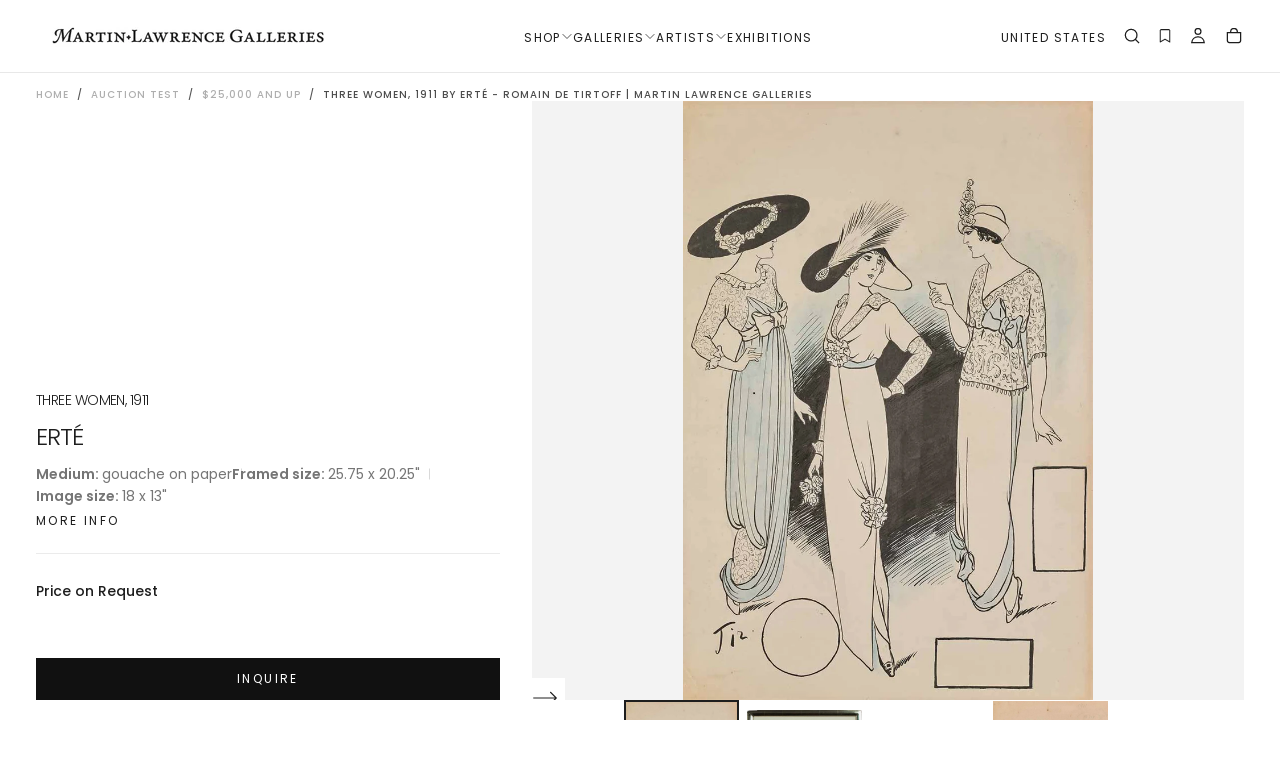

--- FILE ---
content_type: text/html; charset=utf-8
request_url: https://martinlawrence.com/collections/auction-test/products/three-women-1911
body_size: 76441
content:
<!doctype html>

<html class="no-js" lang="en">
    <head>
        <meta charset="utf-8">
        <meta http-equiv="X-UA-Compatible" content="IE=edge">
        <meta name="viewport" content="width=device-width,initial-scale=1">
        <meta name="theme-color" content="">
        <link rel="canonical" href="https://martinlawrence.com/products/three-women-1911">
        <link rel="preconnect" href="https://cdn.shopify.com" crossorigin><link rel="icon" type="image/png" href="//martinlawrence.com/cdn/shop/files/MLG-favicon-01.png?crop=center&height=32&v=1614305787&width=32"><link rel="preconnect" href="https://fonts.shopifycdn.com" crossorigin>

<title>
    Three Women, 1911 by Erté - Romain de Tirtoff | Martin Lawrence Galleries
</title><meta name="description" content="&quot;Three Women&quot; is a gouache on paper created by Erté in 1911. The Erté and &quot;Composition originale&quot; stamps are also included verso. The image size is 18 x 13&quot; and the artwork is framed in a custom, closed-corner, gold-tone frame. The artwork ships framed."><meta property="og:site_name" content="Martin Lawrence Galleries">
<meta property="og:url" content="https://martinlawrence.com/products/three-women-1911">
<meta property="og:title" content="Three Women, 1911 by Erté - Romain de Tirtoff | Martin Lawrence Galleries">
<meta property="og:type" content="product">
<meta property="og:description" content="&quot;Three Women&quot; is a gouache on paper created by Erté in 1911. The Erté and &quot;Composition originale&quot; stamps are also included verso. The image size is 18 x 13&quot; and the artwork is framed in a custom, closed-corner, gold-tone frame. The artwork ships framed."><meta property="og:image" content="http://martinlawrence.com/cdn/shop/files/ORERT191101__P-Image_three_women_1911_orert191101copy.jpg?v=1765300678">
    <meta property="og:image:secure_url" content="https://martinlawrence.com/cdn/shop/files/ORERT191101__P-Image_three_women_1911_orert191101copy.jpg?v=1765300678">
    <meta property="og:image:width" content="820">
    <meta property="og:image:height" content="1200"><meta property="og:price:amount" content="26,850.00">
    <meta property="og:price:currency" content="USD">
    <meta property="product:price:amount" content="26,850.00">
    <meta property="product:price:currency" content="USD">
    <meta property="product:availability" content="in stock"><meta name="twitter:site" content="@TweetMLG"><meta name="twitter:card" content="summary_large_image">
<meta name="twitter:title" content="Three Women, 1911 by Erté - Romain de Tirtoff | Martin Lawrence Galleries">
<meta name="twitter:description" content="&quot;Three Women&quot; is a gouache on paper created by Erté in 1911. The Erté and &quot;Composition originale&quot; stamps are also included verso. The image size is 18 x 13&quot; and the artwork is framed in a custom, closed-corner, gold-tone frame. The artwork ships framed."><script type="application/ld+json">
  {
    "@context": "https://schema.org",
    "@graph": [
      {
        "@type": "Organization",
        "@id": "https://martinlawrence.com/#organization",
        "name": "Martin Lawrence Galleries",
        "url": "https://martinlawrence.com/"
      },
      {
        "@type": "Product",
        "@id": "https://martinlawrence.com/products/three-women-1911#product",
        "name": "Three Women, 1911",
        "description": "\"Three Women\" is a gouache on paper created by Erté in 1911. The Erté and \"Composition originale\" stamps are also included verso. The image size is 18 x 13\" ...",
        "url": "https://martinlawrence.com/products/three-women-1911?variant=39735242391623",
        "mainEntityOfPage": "https://martinlawrence.com/products/three-women-1911?variant=39735242391623","image": ["\/\/martinlawrence.com\/cdn\/shop\/files\/ORERT191101__P-Image_three_women_1911_orert191101copy.jpg?v=1765300678\u0026width=1200","\/\/martinlawrence.com\/cdn\/shop\/products\/Erte_-_Three_Women_1911_Framed.jpg?v=1765300678\u0026width=1200","\/\/martinlawrence.com\/cdn\/shop\/files\/ORERT191101_Corner_1_ORERT191101_ThreeWomen1911_corner.jpg?v=1765300678\u0026width=1200","\/\/martinlawrence.com\/cdn\/shop\/files\/ORERT191101_Verso_three_women_1911_orert191101_backcopy.jpg?v=1765300678\u0026width=1200"],"category": "gouache on paper","material": "gouache on paper","brand": {
          "@type": "Person",
          "name": "Erté"
        },"identifier": [
          {
            "@type": "PropertyValue",
            "name": "Variant ID",
            "value": "39735242391623"
          },
          "https://martinlawrence.com/products/three-women-1911"
        ],"additionalProperty": [{
            "@type": "PropertyValue",
            "name": "Type",
            "value": "gouache on paper"
          },{
            "@type": "PropertyValue",
            "name": "Artist",
            "value": "Erté"
          },{
            "@type": "PropertyValue",
            "name":"Tag",
            "value":"auction"},{
            "@type": "PropertyValue",
            "name":"Tag",
            "value":"Erté"},{
            "@type": "PropertyValue",
            "name":"Tag",
            "value":"FallAuc22"},{
            "@type": "PropertyValue",
            "name":"Tag",
            "value":"gouache on paper"},{
            "@type": "PropertyValue",
            "name":"Tag",
            "value":"Relaunch Update"},{
            "@type": "PropertyValue",
            "name":"Tag",
            "value":"signed"},{
            "@type": "PropertyValue",
            "name":"Tag",
            "value":"swym-hide-addtocart"},{
            "@type": "PropertyValue",
            "name":"Tag",
            "value":"swym-hide-productprice"},{
            "@type": "PropertyValue",
            "name": "SKU",
            "value": "ORERT191101"
          },{
            "@type": "PropertyValue",
            "name": "Weight",
            "value": "1273 lb"
          }],"offers": {
          "@type": "Offer",
          "url": "https://martinlawrence.com/products/three-women-1911?variant=39735242391623",
          "price": "26,850.00",
          "priceCurrency": "USD",
          "priceValidUntil": "2027-01-17",
          "availability": "https://schema.org/InStock",
          "itemCondition": "https://schema.org/NewCondition",
          "seller": { "@id": "https://martinlawrence.com/#organization" }
        }
      }
    ]
  }
  </script><script type="application/ld+json">
{
  "@context": "https://schema.org",
  "@type": "BreadcrumbList",
  "itemListElement": [{
      "@type": "ListItem",
      "position": 1,
      "name": "Home",
      "item": "https:\/\/martinlawrence.com"
    },{
        "@type": "ListItem",
        "position": 2,
        "name": "$25,000 and Up",
        "item": "https:\/\/martinlawrence.com\/collections\/25-000-and-up"
      },{
      "@type": "ListItem",
      "position": 3,
      "name": "Three Women, 1911 by Erté - Romain de Tirtoff | Martin Lawrence Galleries",
      "item": "https:\/\/martinlawrence.com\/products\/three-women-1911"
    }]
}
</script>

        <script src="//martinlawrence.com/cdn/shop/t/112/assets/swiper-bundle.min.js?v=76204931248172345031766420735" defer="defer"></script>
        <script src="//martinlawrence.com/cdn/shop/t/112/assets/bodyScrollLock.min.js?v=15890374805268084651766420735" defer="defer"></script>
        <script src="//martinlawrence.com/cdn/shop/t/112/assets/pubsub.js?v=47587058936531202851766420735" defer="defer"></script>
        <script src="//martinlawrence.com/cdn/shop/t/112/assets/global.js?v=53750932788945416591766420735" defer="defer"></script>
        <noscript>
            <style>
                img[loading='lazy'] { opacity: 1; }
            </style>
        </noscript>
        <script src="//martinlawrence.com/cdn/shop/t/112/assets/cookies.js?v=121601133523406246751766420735" defer="defer"></script>

        <script>window.performance && window.performance.mark && window.performance.mark('shopify.content_for_header.start');</script><meta name="google-site-verification" content="cEa3uW9p_j2_Vv5WSVVfIS-JU98VA5Ipz4idNgr8dtE">
<meta id="shopify-digital-wallet" name="shopify-digital-wallet" content="/15513581/digital_wallets/dialog">
<meta name="shopify-checkout-api-token" content="7f38a61e6ce9730269e2a876c060adbd">
<link rel="alternate" type="application/json+oembed" href="https://martinlawrence.com/products/three-women-1911.oembed">
<script async="async" src="/checkouts/internal/preloads.js?locale=en-US"></script>
<link rel="preconnect" href="https://shop.app" crossorigin="anonymous">
<script async="async" src="https://shop.app/checkouts/internal/preloads.js?locale=en-US&shop_id=15513581" crossorigin="anonymous"></script>
<script id="shopify-features" type="application/json">{"accessToken":"7f38a61e6ce9730269e2a876c060adbd","betas":["rich-media-storefront-analytics"],"domain":"martinlawrence.com","predictiveSearch":true,"shopId":15513581,"locale":"en"}</script>
<script>var Shopify = Shopify || {};
Shopify.shop = "martin-lawrence-galleries.myshopify.com";
Shopify.locale = "en";
Shopify.currency = {"active":"USD","rate":"1.0"};
Shopify.country = "US";
Shopify.theme = {"name":"[MLG] New Year - January 2026","id":184067555645,"schema_name":"Release","schema_version":"2.0.0","theme_store_id":null,"role":"main"};
Shopify.theme.handle = "null";
Shopify.theme.style = {"id":null,"handle":null};
Shopify.cdnHost = "martinlawrence.com/cdn";
Shopify.routes = Shopify.routes || {};
Shopify.routes.root = "/";</script>
<script type="module">!function(o){(o.Shopify=o.Shopify||{}).modules=!0}(window);</script>
<script>!function(o){function n(){var o=[];function n(){o.push(Array.prototype.slice.apply(arguments))}return n.q=o,n}var t=o.Shopify=o.Shopify||{};t.loadFeatures=n(),t.autoloadFeatures=n()}(window);</script>
<script>
  window.ShopifyPay = window.ShopifyPay || {};
  window.ShopifyPay.apiHost = "shop.app\/pay";
  window.ShopifyPay.redirectState = null;
</script>
<script id="shop-js-analytics" type="application/json">{"pageType":"product"}</script>
<script defer="defer" async type="module" src="//martinlawrence.com/cdn/shopifycloud/shop-js/modules/v2/client.init-shop-cart-sync_C5BV16lS.en.esm.js"></script>
<script defer="defer" async type="module" src="//martinlawrence.com/cdn/shopifycloud/shop-js/modules/v2/chunk.common_CygWptCX.esm.js"></script>
<script type="module">
  await import("//martinlawrence.com/cdn/shopifycloud/shop-js/modules/v2/client.init-shop-cart-sync_C5BV16lS.en.esm.js");
await import("//martinlawrence.com/cdn/shopifycloud/shop-js/modules/v2/chunk.common_CygWptCX.esm.js");

  window.Shopify.SignInWithShop?.initShopCartSync?.({"fedCMEnabled":true,"windoidEnabled":true});

</script>
<script>
  window.Shopify = window.Shopify || {};
  if (!window.Shopify.featureAssets) window.Shopify.featureAssets = {};
  window.Shopify.featureAssets['shop-js'] = {"shop-cart-sync":["modules/v2/client.shop-cart-sync_ZFArdW7E.en.esm.js","modules/v2/chunk.common_CygWptCX.esm.js"],"init-fed-cm":["modules/v2/client.init-fed-cm_CmiC4vf6.en.esm.js","modules/v2/chunk.common_CygWptCX.esm.js"],"shop-button":["modules/v2/client.shop-button_tlx5R9nI.en.esm.js","modules/v2/chunk.common_CygWptCX.esm.js"],"shop-cash-offers":["modules/v2/client.shop-cash-offers_DOA2yAJr.en.esm.js","modules/v2/chunk.common_CygWptCX.esm.js","modules/v2/chunk.modal_D71HUcav.esm.js"],"init-windoid":["modules/v2/client.init-windoid_sURxWdc1.en.esm.js","modules/v2/chunk.common_CygWptCX.esm.js"],"shop-toast-manager":["modules/v2/client.shop-toast-manager_ClPi3nE9.en.esm.js","modules/v2/chunk.common_CygWptCX.esm.js"],"init-shop-email-lookup-coordinator":["modules/v2/client.init-shop-email-lookup-coordinator_B8hsDcYM.en.esm.js","modules/v2/chunk.common_CygWptCX.esm.js"],"init-shop-cart-sync":["modules/v2/client.init-shop-cart-sync_C5BV16lS.en.esm.js","modules/v2/chunk.common_CygWptCX.esm.js"],"avatar":["modules/v2/client.avatar_BTnouDA3.en.esm.js"],"pay-button":["modules/v2/client.pay-button_FdsNuTd3.en.esm.js","modules/v2/chunk.common_CygWptCX.esm.js"],"init-customer-accounts":["modules/v2/client.init-customer-accounts_DxDtT_ad.en.esm.js","modules/v2/client.shop-login-button_C5VAVYt1.en.esm.js","modules/v2/chunk.common_CygWptCX.esm.js","modules/v2/chunk.modal_D71HUcav.esm.js"],"init-shop-for-new-customer-accounts":["modules/v2/client.init-shop-for-new-customer-accounts_ChsxoAhi.en.esm.js","modules/v2/client.shop-login-button_C5VAVYt1.en.esm.js","modules/v2/chunk.common_CygWptCX.esm.js","modules/v2/chunk.modal_D71HUcav.esm.js"],"shop-login-button":["modules/v2/client.shop-login-button_C5VAVYt1.en.esm.js","modules/v2/chunk.common_CygWptCX.esm.js","modules/v2/chunk.modal_D71HUcav.esm.js"],"init-customer-accounts-sign-up":["modules/v2/client.init-customer-accounts-sign-up_CPSyQ0Tj.en.esm.js","modules/v2/client.shop-login-button_C5VAVYt1.en.esm.js","modules/v2/chunk.common_CygWptCX.esm.js","modules/v2/chunk.modal_D71HUcav.esm.js"],"shop-follow-button":["modules/v2/client.shop-follow-button_Cva4Ekp9.en.esm.js","modules/v2/chunk.common_CygWptCX.esm.js","modules/v2/chunk.modal_D71HUcav.esm.js"],"checkout-modal":["modules/v2/client.checkout-modal_BPM8l0SH.en.esm.js","modules/v2/chunk.common_CygWptCX.esm.js","modules/v2/chunk.modal_D71HUcav.esm.js"],"lead-capture":["modules/v2/client.lead-capture_Bi8yE_yS.en.esm.js","modules/v2/chunk.common_CygWptCX.esm.js","modules/v2/chunk.modal_D71HUcav.esm.js"],"shop-login":["modules/v2/client.shop-login_D6lNrXab.en.esm.js","modules/v2/chunk.common_CygWptCX.esm.js","modules/v2/chunk.modal_D71HUcav.esm.js"],"payment-terms":["modules/v2/client.payment-terms_CZxnsJam.en.esm.js","modules/v2/chunk.common_CygWptCX.esm.js","modules/v2/chunk.modal_D71HUcav.esm.js"]};
</script>
<script>(function() {
  var isLoaded = false;
  function asyncLoad() {
    if (isLoaded) return;
    isLoaded = true;
    var urls = ["https:\/\/shy.elfsight.com\/p\/platform.js?shop=martin-lawrence-galleries.myshopify.com","\/\/www.powr.io\/powr.js?powr-token=martin-lawrence-galleries.myshopify.com\u0026external-type=shopify\u0026shop=martin-lawrence-galleries.myshopify.com","https:\/\/files-shpf.uc-lab.com\/productfees\/source.js?mw_productfees_t=1756827477\u0026shop=martin-lawrence-galleries.myshopify.com","https:\/\/d10lpsik1i8c69.cloudfront.net\/w.js?shop=martin-lawrence-galleries.myshopify.com","https:\/\/apps3.omegatheme.com\/twitter-multi-pixels\/client\/twitter-pixel.js?v=677802a205a6e\u0026shop=martin-lawrence-galleries.myshopify.com","https:\/\/static.ablestar.app\/link-manager\/404-tracker\/15513581\/0b0dc52b-75a1-4c25-b987-1101d99706b8.js?shop=martin-lawrence-galleries.myshopify.com"];
    for (var i = 0; i < urls.length; i++) {
      var s = document.createElement('script');
      s.type = 'text/javascript';
      s.async = true;
      s.src = urls[i];
      var x = document.getElementsByTagName('script')[0];
      x.parentNode.insertBefore(s, x);
    }
  };
  if(window.attachEvent) {
    window.attachEvent('onload', asyncLoad);
  } else {
    window.addEventListener('load', asyncLoad, false);
  }
})();</script>
<script id="__st">var __st={"a":15513581,"offset":-18000,"reqid":"b9b404b3-1175-47b4-86d2-47bd8e839db8-1768673013","pageurl":"martinlawrence.com\/collections\/auction-test\/products\/three-women-1911","u":"770773534e8f","p":"product","rtyp":"product","rid":6681738248263};</script>
<script>window.ShopifyPaypalV4VisibilityTracking = true;</script>
<script id="captcha-bootstrap">!function(){'use strict';const t='contact',e='account',n='new_comment',o=[[t,t],['blogs',n],['comments',n],[t,'customer']],c=[[e,'customer_login'],[e,'guest_login'],[e,'recover_customer_password'],[e,'create_customer']],r=t=>t.map((([t,e])=>`form[action*='/${t}']:not([data-nocaptcha='true']) input[name='form_type'][value='${e}']`)).join(','),a=t=>()=>t?[...document.querySelectorAll(t)].map((t=>t.form)):[];function s(){const t=[...o],e=r(t);return a(e)}const i='password',u='form_key',d=['recaptcha-v3-token','g-recaptcha-response','h-captcha-response',i],f=()=>{try{return window.sessionStorage}catch{return}},m='__shopify_v',_=t=>t.elements[u];function p(t,e,n=!1){try{const o=window.sessionStorage,c=JSON.parse(o.getItem(e)),{data:r}=function(t){const{data:e,action:n}=t;return t[m]||n?{data:e,action:n}:{data:t,action:n}}(c);for(const[e,n]of Object.entries(r))t.elements[e]&&(t.elements[e].value=n);n&&o.removeItem(e)}catch(o){console.error('form repopulation failed',{error:o})}}const l='form_type',E='cptcha';function T(t){t.dataset[E]=!0}const w=window,h=w.document,L='Shopify',v='ce_forms',y='captcha';let A=!1;((t,e)=>{const n=(g='f06e6c50-85a8-45c8-87d0-21a2b65856fe',I='https://cdn.shopify.com/shopifycloud/storefront-forms-hcaptcha/ce_storefront_forms_captcha_hcaptcha.v1.5.2.iife.js',D={infoText:'Protected by hCaptcha',privacyText:'Privacy',termsText:'Terms'},(t,e,n)=>{const o=w[L][v],c=o.bindForm;if(c)return c(t,g,e,D).then(n);var r;o.q.push([[t,g,e,D],n]),r=I,A||(h.body.append(Object.assign(h.createElement('script'),{id:'captcha-provider',async:!0,src:r})),A=!0)});var g,I,D;w[L]=w[L]||{},w[L][v]=w[L][v]||{},w[L][v].q=[],w[L][y]=w[L][y]||{},w[L][y].protect=function(t,e){n(t,void 0,e),T(t)},Object.freeze(w[L][y]),function(t,e,n,w,h,L){const[v,y,A,g]=function(t,e,n){const i=e?o:[],u=t?c:[],d=[...i,...u],f=r(d),m=r(i),_=r(d.filter((([t,e])=>n.includes(e))));return[a(f),a(m),a(_),s()]}(w,h,L),I=t=>{const e=t.target;return e instanceof HTMLFormElement?e:e&&e.form},D=t=>v().includes(t);t.addEventListener('submit',(t=>{const e=I(t);if(!e)return;const n=D(e)&&!e.dataset.hcaptchaBound&&!e.dataset.recaptchaBound,o=_(e),c=g().includes(e)&&(!o||!o.value);(n||c)&&t.preventDefault(),c&&!n&&(function(t){try{if(!f())return;!function(t){const e=f();if(!e)return;const n=_(t);if(!n)return;const o=n.value;o&&e.removeItem(o)}(t);const e=Array.from(Array(32),(()=>Math.random().toString(36)[2])).join('');!function(t,e){_(t)||t.append(Object.assign(document.createElement('input'),{type:'hidden',name:u})),t.elements[u].value=e}(t,e),function(t,e){const n=f();if(!n)return;const o=[...t.querySelectorAll(`input[type='${i}']`)].map((({name:t})=>t)),c=[...d,...o],r={};for(const[a,s]of new FormData(t).entries())c.includes(a)||(r[a]=s);n.setItem(e,JSON.stringify({[m]:1,action:t.action,data:r}))}(t,e)}catch(e){console.error('failed to persist form',e)}}(e),e.submit())}));const S=(t,e)=>{t&&!t.dataset[E]&&(n(t,e.some((e=>e===t))),T(t))};for(const o of['focusin','change'])t.addEventListener(o,(t=>{const e=I(t);D(e)&&S(e,y())}));const B=e.get('form_key'),M=e.get(l),P=B&&M;t.addEventListener('DOMContentLoaded',(()=>{const t=y();if(P)for(const e of t)e.elements[l].value===M&&p(e,B);[...new Set([...A(),...v().filter((t=>'true'===t.dataset.shopifyCaptcha))])].forEach((e=>S(e,t)))}))}(h,new URLSearchParams(w.location.search),n,t,e,['guest_login'])})(!0,!0)}();</script>
<script integrity="sha256-4kQ18oKyAcykRKYeNunJcIwy7WH5gtpwJnB7kiuLZ1E=" data-source-attribution="shopify.loadfeatures" defer="defer" src="//martinlawrence.com/cdn/shopifycloud/storefront/assets/storefront/load_feature-a0a9edcb.js" crossorigin="anonymous"></script>
<script crossorigin="anonymous" defer="defer" src="//martinlawrence.com/cdn/shopifycloud/storefront/assets/shopify_pay/storefront-65b4c6d7.js?v=20250812"></script>
<script data-source-attribution="shopify.dynamic_checkout.dynamic.init">var Shopify=Shopify||{};Shopify.PaymentButton=Shopify.PaymentButton||{isStorefrontPortableWallets:!0,init:function(){window.Shopify.PaymentButton.init=function(){};var t=document.createElement("script");t.src="https://martinlawrence.com/cdn/shopifycloud/portable-wallets/latest/portable-wallets.en.js",t.type="module",document.head.appendChild(t)}};
</script>
<script data-source-attribution="shopify.dynamic_checkout.buyer_consent">
  function portableWalletsHideBuyerConsent(e){var t=document.getElementById("shopify-buyer-consent"),n=document.getElementById("shopify-subscription-policy-button");t&&n&&(t.classList.add("hidden"),t.setAttribute("aria-hidden","true"),n.removeEventListener("click",e))}function portableWalletsShowBuyerConsent(e){var t=document.getElementById("shopify-buyer-consent"),n=document.getElementById("shopify-subscription-policy-button");t&&n&&(t.classList.remove("hidden"),t.removeAttribute("aria-hidden"),n.addEventListener("click",e))}window.Shopify?.PaymentButton&&(window.Shopify.PaymentButton.hideBuyerConsent=portableWalletsHideBuyerConsent,window.Shopify.PaymentButton.showBuyerConsent=portableWalletsShowBuyerConsent);
</script>
<script data-source-attribution="shopify.dynamic_checkout.cart.bootstrap">document.addEventListener("DOMContentLoaded",(function(){function t(){return document.querySelector("shopify-accelerated-checkout-cart, shopify-accelerated-checkout")}if(t())Shopify.PaymentButton.init();else{new MutationObserver((function(e,n){t()&&(Shopify.PaymentButton.init(),n.disconnect())})).observe(document.body,{childList:!0,subtree:!0})}}));
</script>
<link id="shopify-accelerated-checkout-styles" rel="stylesheet" media="screen" href="https://martinlawrence.com/cdn/shopifycloud/portable-wallets/latest/accelerated-checkout-backwards-compat.css" crossorigin="anonymous">
<style id="shopify-accelerated-checkout-cart">
        #shopify-buyer-consent {
  margin-top: 1em;
  display: inline-block;
  width: 100%;
}

#shopify-buyer-consent.hidden {
  display: none;
}

#shopify-subscription-policy-button {
  background: none;
  border: none;
  padding: 0;
  text-decoration: underline;
  font-size: inherit;
  cursor: pointer;
}

#shopify-subscription-policy-button::before {
  box-shadow: none;
}

      </style>

<script>window.performance && window.performance.mark && window.performance.mark('shopify.content_for_header.end');</script>
<style data-shopify>/* typography - body */
    @font-face {
  font-family: Poppins;
  font-weight: 400;
  font-style: normal;
  font-display: swap;
  src: url("//martinlawrence.com/cdn/fonts/poppins/poppins_n4.0ba78fa5af9b0e1a374041b3ceaadf0a43b41362.woff2") format("woff2"),
       url("//martinlawrence.com/cdn/fonts/poppins/poppins_n4.214741a72ff2596839fc9760ee7a770386cf16ca.woff") format("woff");
}

    @font-face {
  font-family: Poppins;
  font-weight: 400;
  font-style: normal;
  font-display: swap;
  src: url("//martinlawrence.com/cdn/fonts/poppins/poppins_n4.0ba78fa5af9b0e1a374041b3ceaadf0a43b41362.woff2") format("woff2"),
       url("//martinlawrence.com/cdn/fonts/poppins/poppins_n4.214741a72ff2596839fc9760ee7a770386cf16ca.woff") format("woff");
}

    @font-face {
  font-family: Poppins;
  font-weight: 500;
  font-style: normal;
  font-display: swap;
  src: url("//martinlawrence.com/cdn/fonts/poppins/poppins_n5.ad5b4b72b59a00358afc706450c864c3c8323842.woff2") format("woff2"),
       url("//martinlawrence.com/cdn/fonts/poppins/poppins_n5.33757fdf985af2d24b32fcd84c9a09224d4b2c39.woff") format("woff");
}

    @font-face {
  font-family: Poppins;
  font-weight: 600;
  font-style: normal;
  font-display: swap;
  src: url("//martinlawrence.com/cdn/fonts/poppins/poppins_n6.aa29d4918bc243723d56b59572e18228ed0786f6.woff2") format("woff2"),
       url("//martinlawrence.com/cdn/fonts/poppins/poppins_n6.5f815d845fe073750885d5b7e619ee00e8111208.woff") format("woff");
}

    @font-face {
  font-family: Poppins;
  font-weight: 700;
  font-style: normal;
  font-display: swap;
  src: url("//martinlawrence.com/cdn/fonts/poppins/poppins_n7.56758dcf284489feb014a026f3727f2f20a54626.woff2") format("woff2"),
       url("//martinlawrence.com/cdn/fonts/poppins/poppins_n7.f34f55d9b3d3205d2cd6f64955ff4b36f0cfd8da.woff") format("woff");
}


    /* typography - body italic */
    @font-face {
  font-family: Poppins;
  font-weight: 400;
  font-style: italic;
  font-display: swap;
  src: url("//martinlawrence.com/cdn/fonts/poppins/poppins_i4.846ad1e22474f856bd6b81ba4585a60799a9f5d2.woff2") format("woff2"),
       url("//martinlawrence.com/cdn/fonts/poppins/poppins_i4.56b43284e8b52fc64c1fd271f289a39e8477e9ec.woff") format("woff");
}

    @font-face {
  font-family: Poppins;
  font-weight: 700;
  font-style: italic;
  font-display: swap;
  src: url("//martinlawrence.com/cdn/fonts/poppins/poppins_i7.42fd71da11e9d101e1e6c7932199f925f9eea42d.woff2") format("woff2"),
       url("//martinlawrence.com/cdn/fonts/poppins/poppins_i7.ec8499dbd7616004e21155106d13837fff4cf556.woff") format("woff");
}


    /* typography - heading */
    @font-face {
  font-family: Poppins;
  font-weight: 400;
  font-style: normal;
  font-display: swap;
  src: url("//martinlawrence.com/cdn/fonts/poppins/poppins_n4.0ba78fa5af9b0e1a374041b3ceaadf0a43b41362.woff2") format("woff2"),
       url("//martinlawrence.com/cdn/fonts/poppins/poppins_n4.214741a72ff2596839fc9760ee7a770386cf16ca.woff") format("woff");
}

    @font-face {
  font-family: Poppins;
  font-weight: 400;
  font-style: normal;
  font-display: swap;
  src: url("//martinlawrence.com/cdn/fonts/poppins/poppins_n4.0ba78fa5af9b0e1a374041b3ceaadf0a43b41362.woff2") format("woff2"),
       url("//martinlawrence.com/cdn/fonts/poppins/poppins_n4.214741a72ff2596839fc9760ee7a770386cf16ca.woff") format("woff");
}

    @font-face {
  font-family: Poppins;
  font-weight: 500;
  font-style: normal;
  font-display: swap;
  src: url("//martinlawrence.com/cdn/fonts/poppins/poppins_n5.ad5b4b72b59a00358afc706450c864c3c8323842.woff2") format("woff2"),
       url("//martinlawrence.com/cdn/fonts/poppins/poppins_n5.33757fdf985af2d24b32fcd84c9a09224d4b2c39.woff") format("woff");
}

    @font-face {
  font-family: Poppins;
  font-weight: 600;
  font-style: normal;
  font-display: swap;
  src: url("//martinlawrence.com/cdn/fonts/poppins/poppins_n6.aa29d4918bc243723d56b59572e18228ed0786f6.woff2") format("woff2"),
       url("//martinlawrence.com/cdn/fonts/poppins/poppins_n6.5f815d845fe073750885d5b7e619ee00e8111208.woff") format("woff");
}

    @font-face {
  font-family: Poppins;
  font-weight: 700;
  font-style: normal;
  font-display: swap;
  src: url("//martinlawrence.com/cdn/fonts/poppins/poppins_n7.56758dcf284489feb014a026f3727f2f20a54626.woff2") format("woff2"),
       url("//martinlawrence.com/cdn/fonts/poppins/poppins_n7.f34f55d9b3d3205d2cd6f64955ff4b36f0cfd8da.woff") format("woff");
}


    /* typography - italic */
    @font-face {
  font-family: Cormorant;
  font-weight: 400;
  font-style: italic;
  font-display: swap;
  src: url("//martinlawrence.com/cdn/fonts/cormorant/cormorant_i4.0b95f138bb9694e184a2ebaf079dd59cf448e2d3.woff2") format("woff2"),
       url("//martinlawrence.com/cdn/fonts/cormorant/cormorant_i4.75684eb0a368d69688996f5f8e72c62747e6c249.woff") format("woff");
}

    @font-face {
  font-family: Cormorant;
  font-weight: 400;
  font-style: italic;
  font-display: swap;
  src: url("//martinlawrence.com/cdn/fonts/cormorant/cormorant_i4.0b95f138bb9694e184a2ebaf079dd59cf448e2d3.woff2") format("woff2"),
       url("//martinlawrence.com/cdn/fonts/cormorant/cormorant_i4.75684eb0a368d69688996f5f8e72c62747e6c249.woff") format("woff");
}

    @font-face {
  font-family: Cormorant;
  font-weight: 500;
  font-style: italic;
  font-display: swap;
  src: url("//martinlawrence.com/cdn/fonts/cormorant/cormorant_i5.5f44803b5f0edb410d154f596e709a324a72bde3.woff2") format("woff2"),
       url("//martinlawrence.com/cdn/fonts/cormorant/cormorant_i5.a529d8c487f1e4d284473cc4a5502e52c8de247f.woff") format("woff");
}

    @font-face {
  font-family: Cormorant;
  font-weight: 600;
  font-style: italic;
  font-display: swap;
  src: url("//martinlawrence.com/cdn/fonts/cormorant/cormorant_i6.d9cec4523bc4837b1c96b94ecf1a29351fbd8199.woff2") format("woff2"),
       url("//martinlawrence.com/cdn/fonts/cormorant/cormorant_i6.d18564a4f17d4e508a5eefe333645fbb7817d176.woff") format("woff");
}

    @font-face {
  font-family: Cormorant;
  font-weight: 700;
  font-style: italic;
  font-display: swap;
  src: url("//martinlawrence.com/cdn/fonts/cormorant/cormorant_i7.fa6e55789218717259c80e332e32b03d0c0e36e1.woff2") format("woff2"),
       url("//martinlawrence.com/cdn/fonts/cormorant/cormorant_i7.b5766b6262212587af58cec3328f4ffbc7c29531.woff") format("woff");
}


    /* typography - button */
    @font-face {
  font-family: Poppins;
  font-weight: 400;
  font-style: normal;
  font-display: swap;
  src: url("//martinlawrence.com/cdn/fonts/poppins/poppins_n4.0ba78fa5af9b0e1a374041b3ceaadf0a43b41362.woff2") format("woff2"),
       url("//martinlawrence.com/cdn/fonts/poppins/poppins_n4.214741a72ff2596839fc9760ee7a770386cf16ca.woff") format("woff");
}

    @font-face {
  font-family: Poppins;
  font-weight: 400;
  font-style: normal;
  font-display: swap;
  src: url("//martinlawrence.com/cdn/fonts/poppins/poppins_n4.0ba78fa5af9b0e1a374041b3ceaadf0a43b41362.woff2") format("woff2"),
       url("//martinlawrence.com/cdn/fonts/poppins/poppins_n4.214741a72ff2596839fc9760ee7a770386cf16ca.woff") format("woff");
}

    @font-face {
  font-family: Poppins;
  font-weight: 500;
  font-style: normal;
  font-display: swap;
  src: url("//martinlawrence.com/cdn/fonts/poppins/poppins_n5.ad5b4b72b59a00358afc706450c864c3c8323842.woff2") format("woff2"),
       url("//martinlawrence.com/cdn/fonts/poppins/poppins_n5.33757fdf985af2d24b32fcd84c9a09224d4b2c39.woff") format("woff");
}

    @font-face {
  font-family: Poppins;
  font-weight: 600;
  font-style: normal;
  font-display: swap;
  src: url("//martinlawrence.com/cdn/fonts/poppins/poppins_n6.aa29d4918bc243723d56b59572e18228ed0786f6.woff2") format("woff2"),
       url("//martinlawrence.com/cdn/fonts/poppins/poppins_n6.5f815d845fe073750885d5b7e619ee00e8111208.woff") format("woff");
}

    @font-face {
  font-family: Poppins;
  font-weight: 700;
  font-style: normal;
  font-display: swap;
  src: url("//martinlawrence.com/cdn/fonts/poppins/poppins_n7.56758dcf284489feb014a026f3727f2f20a54626.woff2") format("woff2"),
       url("//martinlawrence.com/cdn/fonts/poppins/poppins_n7.f34f55d9b3d3205d2cd6f64955ff4b36f0cfd8da.woff") format("woff");
}


    
    :root,

        

    .color-scheme-1 {
        --color-background: 255,255,255;
        --gradient-background: #ffffff;

        --color-background-contrast: 191,191,191;
        --color-shadow: 255,255,255;

        /* typography */
        --color-primary-text: 30,30,30;
        --color-secondary-text: 30,30,30;
        --color-heading-text: 30,30,30;

        --color-foreground: 30,30,30;

        /* buttons */
        --color-filled-button: 17,17,17;
        --color-filled-button-text: 255,255,255;
        --color-outlined-button: 255,255,255;
        --color-outlined-button-text: 17,17,17;

        --color-button-text: 255,255,255;

        /* other elements */
        --color-link: 17,17,17;
        --color-border: 255,255,255;
        --alpha-border: 1;

        --color-tag-foreground: 255,255,255;
        --color-tag-background: 94,90,89;

        --color-progress-bar: 101,112,110;
        --color-placeholder: 255,255,255;
        --color-rating-stars: 0,0,0;

        --color-button-swiper: 17,17,17;
    }
    
    

        

    .color-scheme-2 {
        --color-background: 243,243,243;
        --gradient-background: linear-gradient(46deg, rgba(0, 0, 0, 1) 13%, rgba(0, 0, 0, 1) 86%);

        --color-background-contrast: 179,179,179;
        --color-shadow: 17,17,17;

        /* typography */
        --color-primary-text: 0,0,0;
        --color-secondary-text: 0,0,0;
        --color-heading-text: 0,0,0;

        --color-foreground: 0,0,0;

        /* buttons */
        --color-filled-button: 255,255,255;
        --color-filled-button-text: 17,17,17;
        --color-outlined-button: 243,243,243;
        --color-outlined-button-text: 255,255,255;

        --color-button-text: 17,17,17;

        /* other elements */
        --color-link: 255,255,255;
        --color-border: 235,235,235;
        --alpha-border: 1;

        --color-tag-foreground: 255,255,255;
        --color-tag-background: 17,17,17;

        --color-progress-bar: 101,112,110;
        --color-placeholder: 242,243,247;
        --color-rating-stars: 0,0,0;

        --color-button-swiper: 255,255,255;
    }
    
    

        

    .color-scheme-3 {
        --color-background: 255,255,255;
        --gradient-background: #ffffff;

        --color-background-contrast: 191,191,191;
        --color-shadow: 17,17,17;

        /* typography */
        --color-primary-text: 171,171,171;
        --color-secondary-text: 255,255,255;
        --color-heading-text: 171,171,171;

        --color-foreground: 171,171,171;

        /* buttons */
        --color-filled-button: 19,45,64;
        --color-filled-button-text: 255,255,255;
        --color-outlined-button: 255,255,255;
        --color-outlined-button-text: 19,45,64;

        --color-button-text: 255,255,255;

        /* other elements */
        --color-link: 19,45,64;
        --color-border: 235,235,235;
        --alpha-border: 1;

        --color-tag-foreground: 255,255,255;
        --color-tag-background: 19,45,64;

        --color-progress-bar: 19,45,64;
        --color-placeholder: 242,243,247;
        --color-rating-stars: 0,0,0;

        --color-button-swiper: 19,45,64;
    }
    
    

        

    .color-scheme-4 {
        --color-background: 176,185,183;
        --gradient-background: #b0b9b7;

        --color-background-contrast: 110,124,121;
        --color-shadow: 17,17,17;

        /* typography */
        --color-primary-text: 17,17,17;
        --color-secondary-text: 255,255,255;
        --color-heading-text: 17,17,17;

        --color-foreground: 17,17,17;

        /* buttons */
        --color-filled-button: 17,17,17;
        --color-filled-button-text: 176,185,183;
        --color-outlined-button: 176,185,183;
        --color-outlined-button-text: 17,17,17;

        --color-button-text: 176,185,183;

        /* other elements */
        --color-link: 17,17,17;
        --color-border: 235,235,235;
        --alpha-border: 1;

        --color-tag-foreground: 255,255,255;
        --color-tag-background: 17,17,17;

        --color-progress-bar: 176,185,183;
        --color-placeholder: 242,243,247;
        --color-rating-stars: 0,0,0;

        --color-button-swiper: 17,17,17;
    }
    
    

        

    .color-scheme-5 {
        --color-background: 243,243,243;
        --gradient-background: #f3f3f3;

        --color-background-contrast: 179,179,179;
        --color-shadow: 17,17,17;

        /* typography */
        --color-primary-text: 17,17,17;
        --color-secondary-text: 255,255,255;
        --color-heading-text: 17,17,17;

        --color-foreground: 17,17,17;

        /* buttons */
        --color-filled-button: 17,17,17;
        --color-filled-button-text: 248,248,248;
        --color-outlined-button: 243,243,243;
        --color-outlined-button-text: 17,17,17;

        --color-button-text: 248,248,248;

        /* other elements */
        --color-link: 17,17,17;
        --color-border: 235,235,235;
        --alpha-border: 1;

        --color-tag-foreground: 17,17,17;
        --color-tag-background: 255,255,255;

        --color-progress-bar: 17,17,17;
        --color-placeholder: 242,243,247;
        --color-rating-stars: 0,0,0;

        --color-button-swiper: 17,17,17;
    }
    
    

        

    .color-scheme-6 {
        --color-background: 17,17,17;
        --gradient-background: #111111;

        --color-background-contrast: 145,145,145;
        --color-shadow: 17,17,17;

        /* typography */
        --color-primary-text: 255,255,255;
        --color-secondary-text: 101,112,110;
        --color-heading-text: 255,255,255;

        --color-foreground: 255,255,255;

        /* buttons */
        --color-filled-button: 0,0,0;
        --color-filled-button-text: 255,255,255;
        --color-outlined-button: 17,17,17;
        --color-outlined-button-text: 255,255,255;

        --color-button-text: 255,255,255;

        /* other elements */
        --color-link: 255,255,255;
        --color-border: 235,235,235;
        --alpha-border: 1;

        --color-tag-foreground: 255,255,255;
        --color-tag-background: 17,17,17;

        --color-progress-bar: 101,112,110;
        --color-placeholder: 242,243,247;
        --color-rating-stars: 0,0,0;

        --color-button-swiper: 0,0,0;
    }
    
    

        

    .color-scheme-7 {
        --color-background: 235,235,235;
        --gradient-background: #ebebeb;

        --color-background-contrast: 171,171,171;
        --color-shadow: 17,17,17;

        /* typography */
        --color-primary-text: 255,255,255;
        --color-secondary-text: 255,255,255;
        --color-heading-text: 0,0,0;

        --color-foreground: 255,255,255;

        /* buttons */
        --color-filled-button: 17,17,17;
        --color-filled-button-text: 255,255,255;
        --color-outlined-button: 235,235,235;
        --color-outlined-button-text: 255,255,255;

        --color-button-text: 255,255,255;

        /* other elements */
        --color-link: 255,255,255;
        --color-border: 235,235,235;
        --alpha-border: 1;

        --color-tag-foreground: 255,255,255;
        --color-tag-background: 17,17,17;

        --color-progress-bar: 101,112,110;
        --color-placeholder: 242,243,247;
        --color-rating-stars: 0,0,0;

        --color-button-swiper: 17,17,17;
    }
    
    

        

    .color-scheme-8 {
        --color-background: 108,119,117;
        --gradient-background: #6c7775;

        --color-background-contrast: 47,52,51;
        --color-shadow: 17,17,17;

        /* typography */
        --color-primary-text: 255,255,255;
        --color-secondary-text: 255,255,255;
        --color-heading-text: 255,255,255;

        --color-foreground: 255,255,255;

        /* buttons */
        --color-filled-button: 17,17,17;
        --color-filled-button-text: 255,255,255;
        --color-outlined-button: 108,119,117;
        --color-outlined-button-text: 17,17,17;

        --color-button-text: 255,255,255;

        /* other elements */
        --color-link: 17,17,17;
        --color-border: 235,235,235;
        --alpha-border: 1;

        --color-tag-foreground: 255,255,255;
        --color-tag-background: 17,17,17;

        --color-progress-bar: 101,112,110;
        --color-placeholder: 242,243,247;
        --color-rating-stars: 0,0,0;

        --color-button-swiper: 17,17,17;
    }
    
    

        

    .color-scheme-9f1bd1f0-b51a-4968-9ff6-37218c2a024a {
        --color-background: 255,255,255;
        --gradient-background: #ffffff;

        --color-background-contrast: 191,191,191;
        --color-shadow: 255,255,255;

        /* typography */
        --color-primary-text: 255,255,255;
        --color-secondary-text: 255,255,255;
        --color-heading-text: 255,255,255;

        --color-foreground: 255,255,255;

        /* buttons */
        --color-filled-button: 17,17,17;
        --color-filled-button-text: 255,255,255;
        --color-outlined-button: 255,255,255;
        --color-outlined-button-text: 255,255,255;

        --color-button-text: 255,255,255;

        /* other elements */
        --color-link: 255,255,255;
        --color-border: 255,255,255;
        --alpha-border: 1;

        --color-tag-foreground: 255,255,255;
        --color-tag-background: 94,90,89;

        --color-progress-bar: 101,112,110;
        --color-placeholder: 255,255,255;
        --color-rating-stars: 0,0,0;

        --color-button-swiper: 17,17,17;
    }
    

    body, .color-scheme-1, .color-scheme-2, .color-scheme-3, .color-scheme-4, .color-scheme-5, .color-scheme-6, .color-scheme-7, .color-scheme-8, .color-scheme-9f1bd1f0-b51a-4968-9ff6-37218c2a024a {
        color: rgba(var(--color-foreground), 1);
        background-color: rgb(var(--color-background));
    }

    :root {
        /* default values */
        --announcement-bars-before-header-heights: 40px;
        --announcement-bars-before-header-visible-heights: 40px;
        --header-height: 65px;
        --announcement-bar-height: 40px;
        --header-top-position: calc(var(--header-height) + var(--announcement-bars-before-header-heights));
        --header-group-height: 65px;

        /* typography - heading */
        --font-heading-family: Poppins, sans-serif;
        --font-heading-style: normal;
        --font-heading-weight: 400;

        --font-heading-scale: 1.0;
        --font-heading-letter-spacing: -0.04em;
        --font-heading-text-transform: uppercase;
        --font-heading-word-break: break-word;

        /* typography - body */
        --font-body-family: Poppins, sans-serif;
        --font-body-style: normal;
        --font-body-weight: 400;

        --font-body-scale: 1.0;
        --font-body-letter-spacing: -0.04em;

        /* typography - italic */
        --font-italic-family: Cormorant, serif;
        --font-italic-style: italic;
        --font-italic-weight: 400;
        --font-italic-scale: 1.0;

        /* typography - button */
        --font-button-family: Poppins, sans-serif;
        --font-button-style: normal;
        --font-button-weight: 400;

        
        --font-button-scale: 1.0;
        --font-button-letter-spacing: 0.2em;
        --font-button-text-transform: uppercase;

        /* add 'arial' as a fallback font for rtl languages *//* font weights */
        --font-weight-light: 300; /* 300 */
        --font-weight-normal: 400; /* 400 */
        --font-weight-medium: 500; /* 500 */
        --font-weight-semibold: 600; /* 600 */
        --font-weight-bold: 700; /* 700 */

        --font-weight-heading-normal: 400; /* 400 */
        --font-weight-heading-medium: 500; /* 500 */
        --font-weight-heading-semibold: 600; /* 600 */
        --font-weight-heading-bold: 700; /* 700 */

        --font-weight-button-normal: 400; /* 400 */
        --font-weight-button-medium: 500; /* 500 */

        /* digi-note-kk - is it possible to remove these? */
        --letter-spacing-extra-small: 0.05rem;
        --letter-spacing-small: 0.1rem;
        --letter-spacing-medium: 0.2rem;

        --letter-spacing-xxs: -0.04em;
        --letter-spacing-xs: -0.02em;
        --letter-spacing-sm: -0.01em;
        --letter-spacing-md: 0;
        --letter-spacing-lg: 0.01em;
        --letter-spacing-xl: 0.02em;
        --letter-spacing-xxl: 0.04em;

        /* REM not used due to font scaling, on html, ie: font-size: calc(var(--font-body-scale) * 62.5%); (line 44)) */
        /* typography - heading - start */
        --h1-multiplier: 30px; /* 30px */
        --h2-multiplier: 26px; /* 26px */
        --h3-multiplier: 22px; /* 22px */
        --h4-multiplier: 18px; /* 18px */
        --h5-multiplier: 18px; /* 18px */
        --h6-multiplier: 18px; /* 18px */
        --d1-multiplier: 64px; /* 64px */
        --d2-multiplier: 48px; /* 48px */
        --d3-multiplier: 64px; /* 64px */
        --d4-multiplier: 48px; /* 48px */

        /* lowercase headings need more line-height */
        
            --line-height-h1: 0.85;
            --line-height-h2: 0.85;
            --line-height-h3: 1.00;
            --line-height-h4: 1.00;
            --line-height-h5: 1.20;
            --line-height-h6: 1.20;
            --line-height-d1: 0.85;
            --line-height-d2: 0.85;
            --line-height-d3: 0.85;
            --line-height-d4: 0.85;
        
        /* typography - heading - end */

        /* typography - body sizes - start */
        --body-xsmall-multiplier: 12px; /* 12px */
        --body-xsmall-tall-multiplier: 12px; /* 12px */
        --body-small-multiplier: 14px; /* 12px */
        --body-medium-multiplier: 16px; /* 14px */
        /* typography - body sizes - end */

        --button-border-radius: 0;
        --button-text-transform: uppercase;
        --input-border-radius: 0.8rem;
        --button-action-border-radius: 0.8rem;
        --badge-border-radius: 0.4rem;

        --section-spacing-unit-size: 1.2rem;
        --spacing-unit-size: 1.2rem;
        --grid-spacing: 1.2rem;


        /* common colors */
        --color-success: #E45F5F;
        --color-alert: #F0B743;
        --color-error: #C25151;
        --color-price-accent: #EAF7FC;

        --color-white: #FFFFFF;
        --color-white-rgb: 255, 255, 255;
        --color-black: #111111;
        --color-black-rgb: 17, 17, 17;
        --color-light: #EBEBEB;
        --color-light-rgb: 235, 235, 235;

        --media-overlay-gradient: linear-gradient(180deg, rgba(0, 0, 0, 0) 0%, rgba(0, 0, 0, 0.5) 100%);
        --media-overlay-gradient-mobile: linear-gradient(180deg, rgba(0, 0, 0, 0) 0%, rgba(0, 0, 0, 0.75) 100%);

        --gradient-black: linear-gradient(180deg, rgba(0, 0, 0, 0) 0%, rgba(0, 0, 0, 0.2) 100%);
        --gradient-overlay-horizontal: linear-gradient(0deg, rgba(0, 0, 0, 0.2), rgba(0, 0, 0, 0.2));
        --color-popup-overlay: rgba(0, 0, 0, 0.5);

        --page-width: 1680px;
        --page-gutter: 1.6rem;

        --max-w-xxs-multiplier: 0.4694; /* 676px / 1440px = 0.4694 */
        --max-w-xs-multiplier: 0.5333;  /* 768px / 1440px = 0.5333 */
        --max-w-sm-multiplier: 0.6292;  /* 906px / 1440px = 0.6292 */
        --max-w-md-multiplier: 0.7111;  /* 1024px / 1440px = 0.7111 */
        --max-w-lg-multiplier: 0.7903;  /* 1138px / 1440px = 0.7903 */
        --max-w-xxl-multiplier: 0.9194; /* 1324px / 1440px = 0.9194 */

        --duration-short: 200ms;
        --duration-default: 300ms;
        --duration-long: 400ms;
        --duration-extra-long: 600ms;

        --z-header: 800;
        --z-modals: 900;
        --z-fab: 750;

        /* cards */
        --card-corner-radius: 0rem;
        --card-text-align: center;

        --card-aspect-ratio: 1/1;
        --card-media-aspect-ratio: 1/1;
        --card-media-object-fit: cover;

        --theme-js-animations-on-mobile: fade-in 800ms forwards paused;

        /* static values - start */
        --font-size-static-h1: 8.0rem;
        --font-size-static-h2: 6.1rem;
        --font-size-static-h3: 4.7rem;
        --font-size-static-h4: 3.6rem;
        --font-size-static-h5: 2.7rem;
        --font-size-static-h6: 2.1rem;
        --font-size-static-h7: 1.6rem;

        --font-size-static-xxs: 0.8rem;
        --font-size-static-xs: 1.0rem;
        --font-size-static-sm: 1.2rem;
        --font-size-static-md: 1.4rem;
        --font-size-static-lg: 1.6rem;
        --font-size-static-xl: 1.8rem;
        --font-size-static-xxl: 2.4rem;

        --line-height-static-xs: 1.00; /* don't use this value unless must */
        --line-height-static-sm: 1.25; /* most common and secure value */
        --line-height-static-md: 1.50;
        --line-height-static-lg: 2.25;
        --line-height-static-xl: 2.50;

        --spacing-unit-size-static: 1.6rem;
        /* static values - end */

        --product-card-option-button-size: 2.4rem;

        /* drawer */
        --drawer-transition-timing-function: cubic-bezier(0.74, -0.01, 0.26, 1);
        --drawer-transition-duration: 450ms;
    }

    @media screen and (min-width: 750px) {
        :root {
            --section-spacing-unit-size: 1.6rem;
            --spacing-unit-size: 4.4rem;
            --grid-spacing: 4.4rem;

            --page-gutter: 3.6rem;

            /* typography - heading - start */
            --h1-multiplier: 48px; /* 48px */
            --h2-multiplier: 40px; /* 40px */
            --h3-multiplier: 32px; /* 32px */
            --h4-multiplier: 24px; /* 24px */
            --h5-multiplier: 24px; /* 24px */
            --h6-multiplier: 24px; /* 24px */
            --d1-multiplier: 160px; /* 160px */
            --d2-multiplier: 96px; /* 96px */
            --d3-multiplier: 136px; /* 136px */
            --d4-multiplier: 96px; /* 96px */

        /* lowercase headings need more line-height */
        
            --line-height-h1: 0.85;
            --line-height-h2: 0.85;
            --line-height-h3: 0.85;
            --line-height-h4: 0.85;
            --line-height-h5: 1.00;
            --line-height-h6: 1.00;
            --line-height-d1: 0.85;
            --line-height-d2: 0.85;
            --line-height-d3: 0.85;
            --line-height-d4: 0.85;
        
            /* typography - heading - end */

            /* typography - body sizes - start */
            --body-xsmall-multiplier: 12px; /* 12px */
            --body-xsmall-tall-multiplier: 14px; /* 14px */
            --body-small-multiplier: 14px; /* 14px */
            --body-medium-multiplier: 16px; /* 16px */
            /* typography - body sizes - end */
        }
    }

    
</style><link href="//martinlawrence.com/cdn/shop/t/112/assets/base.css?v=40093232942801406451766420735" rel="stylesheet" type="text/css" media="all" />
        <link href="//martinlawrence.com/cdn/shop/t/112/assets/swiper-bundle.min.css?v=138879063338843649161766420735" rel="stylesheet" type="text/css" media="all" />
        
        <link rel='stylesheet' href='//martinlawrence.com/cdn/shop/t/112/assets/component-drawer.css?v=55087481235131287521766420735' media='print' onload="this.media='all'">
        <noscript>
            <link href="//martinlawrence.com/cdn/shop/t/112/assets/component-drawer.css?v=55087481235131287521766420735" rel="stylesheet" type="text/css" media="all" />
        </noscript>
    


        <link rel='stylesheet' href='//martinlawrence.com/cdn/shop/t/112/assets/component-predictive-search.css?v=116242036209523800271766420735' media='print' onload="this.media='all'">
        <noscript>
            <link href="//martinlawrence.com/cdn/shop/t/112/assets/component-predictive-search.css?v=116242036209523800271766420735" rel="stylesheet" type="text/css" media="all" />
        </noscript>
    

            <script src="//martinlawrence.com/cdn/shop/t/112/assets/predictive-search.js?v=9911937961917336451766420735" defer="defer"></script>
<link rel="preload" as="font" href="//martinlawrence.com/cdn/fonts/poppins/poppins_n4.0ba78fa5af9b0e1a374041b3ceaadf0a43b41362.woff2" type="font/woff2" crossorigin><link rel="preload" as="font" href="//martinlawrence.com/cdn/fonts/poppins/poppins_n4.0ba78fa5af9b0e1a374041b3ceaadf0a43b41362.woff2" type="font/woff2" crossorigin>

        <script>
            document.documentElement.className = document.documentElement.className.replace('no-js', 'js');
            if (Shopify.designMode) {
                document.documentElement.classList.add('shopify-design-mode');
            }
        </script>
    

<!-- BEGIN app block: shopify://apps/consentmo-gdpr/blocks/gdpr_cookie_consent/4fbe573f-a377-4fea-9801-3ee0858cae41 -->


<!-- END app block --><!-- BEGIN app block: shopify://apps/pagefly-page-builder/blocks/app-embed/83e179f7-59a0-4589-8c66-c0dddf959200 -->

<!-- BEGIN app snippet: pagefly-cro-ab-testing-main -->







<script>
  ;(function () {
    const url = new URL(window.location)
    const viewParam = url.searchParams.get('view')
    if (viewParam && viewParam.includes('variant-pf-')) {
      url.searchParams.set('pf_v', viewParam)
      url.searchParams.delete('view')
      window.history.replaceState({}, '', url)
    }
  })()
</script>



<script type='module'>
  
  window.PAGEFLY_CRO = window.PAGEFLY_CRO || {}

  window.PAGEFLY_CRO['data_debug'] = {
    original_template_suffix: "all_products",
    allow_ab_test: false,
    ab_test_start_time: 0,
    ab_test_end_time: 0,
    today_date_time: 1768673013000,
  }
  window.PAGEFLY_CRO['GA4'] = { enabled: true}
</script>

<!-- END app snippet -->








  <script src='https://cdn.shopify.com/extensions/019bb4f9-aed6-78a3-be91-e9d44663e6bf/pagefly-page-builder-215/assets/pagefly-helper.js' defer='defer'></script>

  <script src='https://cdn.shopify.com/extensions/019bb4f9-aed6-78a3-be91-e9d44663e6bf/pagefly-page-builder-215/assets/pagefly-general-helper.js' defer='defer'></script>

  <script src='https://cdn.shopify.com/extensions/019bb4f9-aed6-78a3-be91-e9d44663e6bf/pagefly-page-builder-215/assets/pagefly-snap-slider.js' defer='defer'></script>

  <script src='https://cdn.shopify.com/extensions/019bb4f9-aed6-78a3-be91-e9d44663e6bf/pagefly-page-builder-215/assets/pagefly-slideshow-v3.js' defer='defer'></script>

  <script src='https://cdn.shopify.com/extensions/019bb4f9-aed6-78a3-be91-e9d44663e6bf/pagefly-page-builder-215/assets/pagefly-slideshow-v4.js' defer='defer'></script>

  <script src='https://cdn.shopify.com/extensions/019bb4f9-aed6-78a3-be91-e9d44663e6bf/pagefly-page-builder-215/assets/pagefly-glider.js' defer='defer'></script>

  <script src='https://cdn.shopify.com/extensions/019bb4f9-aed6-78a3-be91-e9d44663e6bf/pagefly-page-builder-215/assets/pagefly-slideshow-v1-v2.js' defer='defer'></script>

  <script src='https://cdn.shopify.com/extensions/019bb4f9-aed6-78a3-be91-e9d44663e6bf/pagefly-page-builder-215/assets/pagefly-product-media.js' defer='defer'></script>

  <script src='https://cdn.shopify.com/extensions/019bb4f9-aed6-78a3-be91-e9d44663e6bf/pagefly-page-builder-215/assets/pagefly-product.js' defer='defer'></script>


<script id='pagefly-helper-data' type='application/json'>
  {
    "page_optimization": {
      "assets_prefetching": false
    },
    "elements_asset_mapper": {
      "Accordion": "https://cdn.shopify.com/extensions/019bb4f9-aed6-78a3-be91-e9d44663e6bf/pagefly-page-builder-215/assets/pagefly-accordion.js",
      "Accordion3": "https://cdn.shopify.com/extensions/019bb4f9-aed6-78a3-be91-e9d44663e6bf/pagefly-page-builder-215/assets/pagefly-accordion3.js",
      "CountDown": "https://cdn.shopify.com/extensions/019bb4f9-aed6-78a3-be91-e9d44663e6bf/pagefly-page-builder-215/assets/pagefly-countdown.js",
      "GMap1": "https://cdn.shopify.com/extensions/019bb4f9-aed6-78a3-be91-e9d44663e6bf/pagefly-page-builder-215/assets/pagefly-gmap.js",
      "GMap2": "https://cdn.shopify.com/extensions/019bb4f9-aed6-78a3-be91-e9d44663e6bf/pagefly-page-builder-215/assets/pagefly-gmap.js",
      "GMapBasicV2": "https://cdn.shopify.com/extensions/019bb4f9-aed6-78a3-be91-e9d44663e6bf/pagefly-page-builder-215/assets/pagefly-gmap.js",
      "GMapAdvancedV2": "https://cdn.shopify.com/extensions/019bb4f9-aed6-78a3-be91-e9d44663e6bf/pagefly-page-builder-215/assets/pagefly-gmap.js",
      "HTML.Video": "https://cdn.shopify.com/extensions/019bb4f9-aed6-78a3-be91-e9d44663e6bf/pagefly-page-builder-215/assets/pagefly-htmlvideo.js",
      "HTML.Video2": "https://cdn.shopify.com/extensions/019bb4f9-aed6-78a3-be91-e9d44663e6bf/pagefly-page-builder-215/assets/pagefly-htmlvideo2.js",
      "HTML.Video3": "https://cdn.shopify.com/extensions/019bb4f9-aed6-78a3-be91-e9d44663e6bf/pagefly-page-builder-215/assets/pagefly-htmlvideo2.js",
      "BackgroundVideo": "https://cdn.shopify.com/extensions/019bb4f9-aed6-78a3-be91-e9d44663e6bf/pagefly-page-builder-215/assets/pagefly-htmlvideo2.js",
      "Instagram": "https://cdn.shopify.com/extensions/019bb4f9-aed6-78a3-be91-e9d44663e6bf/pagefly-page-builder-215/assets/pagefly-instagram.js",
      "Instagram2": "https://cdn.shopify.com/extensions/019bb4f9-aed6-78a3-be91-e9d44663e6bf/pagefly-page-builder-215/assets/pagefly-instagram.js",
      "Insta3": "https://cdn.shopify.com/extensions/019bb4f9-aed6-78a3-be91-e9d44663e6bf/pagefly-page-builder-215/assets/pagefly-instagram3.js",
      "Tabs": "https://cdn.shopify.com/extensions/019bb4f9-aed6-78a3-be91-e9d44663e6bf/pagefly-page-builder-215/assets/pagefly-tab.js",
      "Tabs3": "https://cdn.shopify.com/extensions/019bb4f9-aed6-78a3-be91-e9d44663e6bf/pagefly-page-builder-215/assets/pagefly-tab3.js",
      "ProductBox": "https://cdn.shopify.com/extensions/019bb4f9-aed6-78a3-be91-e9d44663e6bf/pagefly-page-builder-215/assets/pagefly-cart.js",
      "FBPageBox2": "https://cdn.shopify.com/extensions/019bb4f9-aed6-78a3-be91-e9d44663e6bf/pagefly-page-builder-215/assets/pagefly-facebook.js",
      "FBLikeButton2": "https://cdn.shopify.com/extensions/019bb4f9-aed6-78a3-be91-e9d44663e6bf/pagefly-page-builder-215/assets/pagefly-facebook.js",
      "TwitterFeed2": "https://cdn.shopify.com/extensions/019bb4f9-aed6-78a3-be91-e9d44663e6bf/pagefly-page-builder-215/assets/pagefly-twitter.js",
      "Paragraph4": "https://cdn.shopify.com/extensions/019bb4f9-aed6-78a3-be91-e9d44663e6bf/pagefly-page-builder-215/assets/pagefly-paragraph4.js",

      "AliReviews": "https://cdn.shopify.com/extensions/019bb4f9-aed6-78a3-be91-e9d44663e6bf/pagefly-page-builder-215/assets/pagefly-3rd-elements.js",
      "BackInStock": "https://cdn.shopify.com/extensions/019bb4f9-aed6-78a3-be91-e9d44663e6bf/pagefly-page-builder-215/assets/pagefly-3rd-elements.js",
      "GloboBackInStock": "https://cdn.shopify.com/extensions/019bb4f9-aed6-78a3-be91-e9d44663e6bf/pagefly-page-builder-215/assets/pagefly-3rd-elements.js",
      "GrowaveWishlist": "https://cdn.shopify.com/extensions/019bb4f9-aed6-78a3-be91-e9d44663e6bf/pagefly-page-builder-215/assets/pagefly-3rd-elements.js",
      "InfiniteOptionsShopPad": "https://cdn.shopify.com/extensions/019bb4f9-aed6-78a3-be91-e9d44663e6bf/pagefly-page-builder-215/assets/pagefly-3rd-elements.js",
      "InkybayProductPersonalizer": "https://cdn.shopify.com/extensions/019bb4f9-aed6-78a3-be91-e9d44663e6bf/pagefly-page-builder-215/assets/pagefly-3rd-elements.js",
      "LimeSpot": "https://cdn.shopify.com/extensions/019bb4f9-aed6-78a3-be91-e9d44663e6bf/pagefly-page-builder-215/assets/pagefly-3rd-elements.js",
      "Loox": "https://cdn.shopify.com/extensions/019bb4f9-aed6-78a3-be91-e9d44663e6bf/pagefly-page-builder-215/assets/pagefly-3rd-elements.js",
      "Opinew": "https://cdn.shopify.com/extensions/019bb4f9-aed6-78a3-be91-e9d44663e6bf/pagefly-page-builder-215/assets/pagefly-3rd-elements.js",
      "Powr": "https://cdn.shopify.com/extensions/019bb4f9-aed6-78a3-be91-e9d44663e6bf/pagefly-page-builder-215/assets/pagefly-3rd-elements.js",
      "ProductReviews": "https://cdn.shopify.com/extensions/019bb4f9-aed6-78a3-be91-e9d44663e6bf/pagefly-page-builder-215/assets/pagefly-3rd-elements.js",
      "PushOwl": "https://cdn.shopify.com/extensions/019bb4f9-aed6-78a3-be91-e9d44663e6bf/pagefly-page-builder-215/assets/pagefly-3rd-elements.js",
      "ReCharge": "https://cdn.shopify.com/extensions/019bb4f9-aed6-78a3-be91-e9d44663e6bf/pagefly-page-builder-215/assets/pagefly-3rd-elements.js",
      "Rivyo": "https://cdn.shopify.com/extensions/019bb4f9-aed6-78a3-be91-e9d44663e6bf/pagefly-page-builder-215/assets/pagefly-3rd-elements.js",
      "TrackingMore": "https://cdn.shopify.com/extensions/019bb4f9-aed6-78a3-be91-e9d44663e6bf/pagefly-page-builder-215/assets/pagefly-3rd-elements.js",
      "Vitals": "https://cdn.shopify.com/extensions/019bb4f9-aed6-78a3-be91-e9d44663e6bf/pagefly-page-builder-215/assets/pagefly-3rd-elements.js",
      "Wiser": "https://cdn.shopify.com/extensions/019bb4f9-aed6-78a3-be91-e9d44663e6bf/pagefly-page-builder-215/assets/pagefly-3rd-elements.js"
    },
    "custom_elements_mapper": {
      "pf-click-action-element": "https://cdn.shopify.com/extensions/019bb4f9-aed6-78a3-be91-e9d44663e6bf/pagefly-page-builder-215/assets/pagefly-click-action-element.js",
      "pf-dialog-element": "https://cdn.shopify.com/extensions/019bb4f9-aed6-78a3-be91-e9d44663e6bf/pagefly-page-builder-215/assets/pagefly-dialog-element.js"
    }
  }
</script>


<!-- END app block --><!-- BEGIN app block: shopify://apps/klaviyo-email-marketing-sms/blocks/klaviyo-onsite-embed/2632fe16-c075-4321-a88b-50b567f42507 -->












  <script async src="https://static.klaviyo.com/onsite/js/KVA2w6/klaviyo.js?company_id=KVA2w6"></script>
  <script>!function(){if(!window.klaviyo){window._klOnsite=window._klOnsite||[];try{window.klaviyo=new Proxy({},{get:function(n,i){return"push"===i?function(){var n;(n=window._klOnsite).push.apply(n,arguments)}:function(){for(var n=arguments.length,o=new Array(n),w=0;w<n;w++)o[w]=arguments[w];var t="function"==typeof o[o.length-1]?o.pop():void 0,e=new Promise((function(n){window._klOnsite.push([i].concat(o,[function(i){t&&t(i),n(i)}]))}));return e}}})}catch(n){window.klaviyo=window.klaviyo||[],window.klaviyo.push=function(){var n;(n=window._klOnsite).push.apply(n,arguments)}}}}();</script>

  
    <script id="viewed_product">
      if (item == null) {
        var _learnq = _learnq || [];

        var MetafieldReviews = null
        var MetafieldYotpoRating = null
        var MetafieldYotpoCount = null
        var MetafieldLooxRating = null
        var MetafieldLooxCount = null
        var okendoProduct = null
        var okendoProductReviewCount = null
        var okendoProductReviewAverageValue = null
        try {
          // The following fields are used for Customer Hub recently viewed in order to add reviews.
          // This information is not part of __kla_viewed. Instead, it is part of __kla_viewed_reviewed_items
          MetafieldReviews = {};
          MetafieldYotpoRating = null
          MetafieldYotpoCount = null
          MetafieldLooxRating = null
          MetafieldLooxCount = null

          okendoProduct = null
          // If the okendo metafield is not legacy, it will error, which then requires the new json formatted data
          if (okendoProduct && 'error' in okendoProduct) {
            okendoProduct = null
          }
          okendoProductReviewCount = okendoProduct ? okendoProduct.reviewCount : null
          okendoProductReviewAverageValue = okendoProduct ? okendoProduct.reviewAverageValue : null
        } catch (error) {
          console.error('Error in Klaviyo onsite reviews tracking:', error);
        }

        var item = {
          Name: "Three Women, 1911",
          ProductID: 6681738248263,
          Categories: ["$25,000 and Up","Auction Lot #'s","Auction Test","Erté","Fall 2022 Fine Art Auction","Paintings","Products","Shop All","Spring Promo"],
          ImageURL: "https://martinlawrence.com/cdn/shop/files/ORERT191101__P-Image_three_women_1911_orert191101copy_grande.jpg?v=1765300678",
          URL: "https://martinlawrence.com/products/three-women-1911",
          Brand: "Erté",
          Price: "$26,850.00",
          Value: "26,850.00",
          CompareAtPrice: "$0.00"
        };
        _learnq.push(['track', 'Viewed Product', item]);
        _learnq.push(['trackViewedItem', {
          Title: item.Name,
          ItemId: item.ProductID,
          Categories: item.Categories,
          ImageUrl: item.ImageURL,
          Url: item.URL,
          Metadata: {
            Brand: item.Brand,
            Price: item.Price,
            Value: item.Value,
            CompareAtPrice: item.CompareAtPrice
          },
          metafields:{
            reviews: MetafieldReviews,
            yotpo:{
              rating: MetafieldYotpoRating,
              count: MetafieldYotpoCount,
            },
            loox:{
              rating: MetafieldLooxRating,
              count: MetafieldLooxCount,
            },
            okendo: {
              rating: okendoProductReviewAverageValue,
              count: okendoProductReviewCount,
            }
          }
        }]);
      }
    </script>
  




  <script>
    window.klaviyoReviewsProductDesignMode = false
  </script>







<!-- END app block --><!-- BEGIN app block: shopify://apps/powerful-form-builder/blocks/app-embed/e4bcb1eb-35b2-42e6-bc37-bfe0e1542c9d --><script type="text/javascript" hs-ignore data-cookieconsent="ignore">
  var Globo = Globo || {};
  var globoFormbuilderRecaptchaInit = function(){};
  var globoFormbuilderHcaptchaInit = function(){};
  window.Globo.FormBuilder = window.Globo.FormBuilder || {};
  window.Globo.FormBuilder.shop = {"configuration":{"money_format":"${{amount}}"},"pricing":{"features":{"bulkOrderForm":false,"cartForm":false,"fileUpload":2,"removeCopyright":false,"restrictedEmailDomains":false,"metrics":true}},"settings":{"copyright":"Powered by <a href=\"https://globosoftware.net\" target=\"_blank\">Globo</a> <a href=\"https://apps.shopify.com/form-builder-contact-form\" target=\"_blank\">Form Builder</a>","hideWaterMark":false,"reCaptcha":{"recaptchaType":"v2","siteKey":false,"languageCode":"en"},"hCaptcha":{"siteKey":false},"scrollTop":false,"customCssCode":"","customCssEnabled":false,"additionalColumns":[]},"encryption_form_id":0,"url":"https://form.globo.io/","CDN_URL":"https://dxo9oalx9qc1s.cloudfront.net","app_id":"1783207"};

  if(window.Globo.FormBuilder.shop.settings.customCssEnabled && window.Globo.FormBuilder.shop.settings.customCssCode){
    const customStyle = document.createElement('style');
    customStyle.type = 'text/css';
    customStyle.innerHTML = window.Globo.FormBuilder.shop.settings.customCssCode;
    document.head.appendChild(customStyle);
  }

  window.Globo.FormBuilder.forms = [];
    
      
      
      
      window.Globo.FormBuilder.forms[6957] = {"6957":{"header":{"active":true,"title":"Schedule an Appointment","description":"\u003cp\u003eWe'll send you an appointment confirmation shortly.\u003c\/p\u003e"},"elements":[{"id":"name","type":"name","label":"Name","placeholder":"Name","description":"","required":true,"columnWidth":100},{"id":"email","type":"email","label":"Email","placeholder":"Email","description":"","required":true,"columnWidth":50},{"id":"phone","type":"phone","label":"Phone","placeholder":"","description":"","required":true,"columnWidth":50},{"id":"checkbox","type":"checkbox","label":"Preferred Method of Contact","options":"Phone\nText\nEmail","description":"","required":false,"columnWidth":100},{"id":"radio","type":"radio","label":"Preferred Location","options":"Costa Mesa, California\nDallas, Texas\nLahaina, Hawaii\nLa Jolla, California\nMaui, Hawaii\nNew Orleans, Louisiana\nNew York, New York\nSan Francisco, California\nSchaumburg, Illinois\nVirtual Appointment","description":"","required":true,"columnWidth":100,"conditionalField":false,"onlyShowIf":false,"checkbox":false},{"id":"datetime","type":"datetime","label":"Preferred Appointment Date","placeholder":"Please select a date","description":"","required":true,"format":"date","otherLang":false,"localization":"es","date-format":"Y-m-d","time-format":"12h","isLimitDate":false,"limitDateType":"disablingDates","limitDateSpecificEnabled":false,"limitDateSpecificDates":"","limitDateRangeEnabled":false,"limitDateRangeDates":"","limitDateDOWEnabled":false,"limitDateDOWDates":["saturday","sunday"],"columnWidth":50,"conditionalField":false,"onlyShowIf":false,"checkbox":false,"radio":false},{"id":"checkbox-2","type":"checkbox","label":"Preferred Appointment Time*","options":"Morning\nAfternoon\nEvening","description":"","required":false,"columnWidth":33.33,"conditionalField":false,"onlyShowIf":false,"checkbox":false,"radio":false},{"id":"select","type":"select","label":"Appointment Request","placeholder":"Please select","options":"Appointment Request\nArtwork Inquiry\nDelivery\/Pickup Inquiry\nOther","description":"","required":true,"columnWidth":100,"conditionalField":false,"onlyShowIf":false,"checkbox":false,"radio":false,"checkbox-2":false},{"id":"textarea","type":"textarea","label":"Message","placeholder":"","description":"","required":false,"columnWidth":100,"conditionalField":false,"onlyShowIf":false,"checkbox":false,"radio":false,"checkbox-2":false,"select":false}],"add-elements":null,"footer":{"description":"","previousText":"Previous","nextText":"Next","submitText":"Submit","submitFullWidth":true,"submitAlignment":"left"},"mail":{"admin":null,"customer":{"enable":false,"emailType":"accountEmail","emailId":"email","subject":"Thanks for submitting!","content":"\u003ctable class=\"header row\" style=\"width: 100%; border-spacing: 0; border-collapse: collapse; margin: 40px 0 20px;\"\u003e\u003ctbody\u003e\u003ctr\u003e\u003ctd class=\"header__cell\" style=\"font-family: -apple-system, BlinkMacSystemFont, Roboto, Oxygen, Ubuntu, Cantarell, Fira Sans, Droid Sans, Helvetica Neue, sans-serif;\"\u003e\u003ccenter\u003e\u003ctable class=\"container\" style=\"width: 559px; text-align: left; border-spacing: 0px; border-collapse: collapse; margin: 0px auto;\"\u003e\u003ctbody\u003e\u003ctr\u003e\u003ctd style=\"font-family: -apple-system, BlinkMacSystemFont, Roboto, Oxygen, Ubuntu, Cantarell, 'Fira Sans', 'Droid Sans', 'Helvetica Neue', sans-serif; width: 544.219px;\"\u003e\u003ctable class=\"row\" style=\"width: 100%; border-spacing: 0; border-collapse: collapse;\"\u003e\u003ctbody\u003e\u003ctr\u003e\u003ctd class=\"shop-name__cell\" style=\"font-family: -apple-system, BlinkMacSystemFont, Roboto, Oxygen, Ubuntu, Cantarell, Fira Sans, Droid Sans, Helvetica Neue, sans-serif;\"\u003e\u003ch1 class=\"shop-name__text\" style=\"font-weight: normal; font-size: 30px; color: #333; margin: 0;\"\u003e\u003ca class=\"shop_name\" href=\"\" target=\"_blank\" rel=\"noopener\"\u003eShop\u003c\/a\u003e\u003c\/h1\u003e\u003c\/td\u003e\u003ctd class=\"order-number__cell\" style=\"font-family: -apple-system, BlinkMacSystemFont, Roboto, Oxygen, Ubuntu, Cantarell, Fira Sans, Droid Sans, Helvetica Neue, sans-serif; font-size: 14px; color: #999;\" align=\"right\"\u003e\u0026nbsp;\u003c\/td\u003e\u003c\/tr\u003e\u003c\/tbody\u003e\u003c\/table\u003e\u003c\/td\u003e\u003c\/tr\u003e\u003c\/tbody\u003e\u003c\/table\u003e\u003c\/center\u003e\u003c\/td\u003e\u003c\/tr\u003e\u003c\/tbody\u003e\u003c\/table\u003e\u003ctable class=\"row content\" style=\"width: 100%; border-spacing: 0; border-collapse: collapse;\"\u003e\u003ctbody\u003e\u003ctr\u003e\u003ctd class=\"content__cell\" style=\"font-family: -apple-system, BlinkMacSystemFont, Roboto, Oxygen, Ubuntu, Cantarell, Fira Sans, Droid Sans, Helvetica Neue, sans-serif; padding-bottom: 40px;\"\u003e\u003ccenter\u003e\u003ctable class=\"container\" style=\"width: 560px; text-align: left; border-spacing: 0; border-collapse: collapse; margin: 0 auto;\"\u003e\u003ctbody\u003e\u003ctr\u003e\u003ctd style=\"font-family: -apple-system, BlinkMacSystemFont, Roboto, Oxygen, Ubuntu, Cantarell, Fira Sans, Droid Sans, Helvetica Neue, sans-serif;\"\u003e\u003ch2 class=\"quote-heading\" style=\"font-weight: normal; font-size: 24px; margin: 0 0 10px;\"\u003eThank you for your submission\u003c\/h2\u003e\u003cp class=\"quote-heading-message\"\u003eHi, we are getting your submission. We will get back to you shortly.\u003c\/p\u003e\u003c\/td\u003e\u003c\/tr\u003e\u003c\/tbody\u003e\u003c\/table\u003e\u003ctable class=\"row section\" style=\"width: 100%; border-spacing: 0; border-collapse: collapse; border-top-width: 1px; border-top-color: #e5e5e5; border-top-style: solid;\"\u003e\u003ctbody\u003e\u003ctr\u003e\u003ctd class=\"section__cell\" style=\"font-family: -apple-system, BlinkMacSystemFont, Roboto, Oxygen, Ubuntu, Cantarell, Fira Sans, Droid Sans, Helvetica Neue, sans-serif; padding: 40px 0;\"\u003e\u003ccenter\u003e\u003ctable class=\"container\" style=\"width: 560px; text-align: left; border-spacing: 0; border-collapse: collapse; margin: 0 auto;\"\u003e\u003ctbody\u003e\u003ctr\u003e\u003ctd style=\"font-family: -apple-system, BlinkMacSystemFont, Roboto, Oxygen, Ubuntu, Cantarell, Fira Sans, Droid Sans, Helvetica Neue, sans-serif;\"\u003e\u003ch3 class=\"more-information\"\u003eMore information\u003c\/h3\u003e\u003c\/td\u003e\u003c\/tr\u003e\u003c\/tbody\u003e\u003c\/table\u003e\u003ctable class=\"container\" style=\"width: 560px; text-align: left; border-spacing: 0; border-collapse: collapse; margin: 0 auto;\"\u003e\u003ctbody class=\"automatic-data\"\u003e\u003ctr\u003e\u003ctd class=\"customer-info__item\" style=\"font-family: -apple-system, BlinkMacSystemFont, Roboto, Oxygen, Ubuntu, Cantarell, Fira Sans, Droid Sans, Helvetica Neue, sans-serif; padding-bottom: 0px; width: 50%;\"\u003e\u003cp class=\"information-label\"\u003e\u003cstrong\u003eEmail\u003c\/strong\u003e\u003c\/p\u003e\u003c\/td\u003e\u003ctd class=\"customer-info__item\" style=\"font-family: -apple-system, BlinkMacSystemFont, Roboto, Oxygen, Ubuntu, Cantarell, Fira Sans, Droid Sans, Helvetica Neue, sans-serif; padding-bottom: 0px; width: 50%;\" valign=\"top\"\u003e\u003cp class=\"information-value\"\u003e{{email}}\u003c\/p\u003e\u003c\/td\u003e\u003c\/tr\u003e\u003c\/tbody\u003e\u003c\/table\u003e\u003c\/center\u003e\u003c\/td\u003e\u003c\/tr\u003e\u003c\/tbody\u003e\u003c\/table\u003e\u003ctable class=\"row footer\" style=\"width: 100%; border-spacing: 0; border-collapse: collapse; border-top-width: 1px; border-top-color: #e5e5e5; border-top-style: solid;\"\u003e\u003ctbody\u003e\u003ctr\u003e\u003ctd class=\"footer__cell\" style=\"font-family: -apple-system, BlinkMacSystemFont, Roboto, Oxygen, Ubuntu, Cantarell, Fira Sans, Droid Sans, Helvetica Neue, sans-serif; padding: 35px 0;\"\u003e\u003ccenter\u003e\u003ctable class=\"container\" style=\"width: 560px; text-align: left; border-spacing: 0; border-collapse: collapse; margin: 0 auto;\"\u003e\u003ctbody\u003e\u003ctr\u003e\u003ctd style=\"font-family: -apple-system, BlinkMacSystemFont, Roboto, Oxygen, Ubuntu, Cantarell, Fira Sans, Droid Sans, Helvetica Neue, sans-serif;\"\u003e\u003cp class=\"contact\" style=\"text-align: center;\"\u003eIf you have any questions, reply to this email or contact us at \u003ca href=\"mailto:mpema@martinlawrence.com\"\u003empema@martinlawrence.com\u003c\/a\u003e\u003c\/p\u003e\u003c\/td\u003e\u003c\/tr\u003e\u003ctr\u003e\u003ctd style=\"font-family: -apple-system, BlinkMacSystemFont, Roboto, Oxygen, Ubuntu, Cantarell, Fira Sans, Droid Sans, Helvetica Neue, sans-serif;\"\u003e\u003cp class=\"disclaimer__subtext\" style=\"color: #999; line-height: 150%; font-size: 14px; margin: 0; text-align: center;\"\u003eClick \u003ca href=\"[UNSUBSCRIBEURL]\"\u003ehere\u003c\/a\u003e to unsubscribe\u003c\/p\u003e\u003c\/td\u003e\u003c\/tr\u003e\u003c\/tbody\u003e\u003c\/table\u003e\u003c\/center\u003e\u003c\/td\u003e\u003c\/tr\u003e\u003c\/tbody\u003e\u003c\/table\u003e\u003c\/center\u003e\u003c\/td\u003e\u003c\/tr\u003e\u003c\/tbody\u003e\u003c\/table\u003e","islimitWidth":false,"maxWidth":"600"}},"appearance":{"layout":"default","width":"1000","style":"classic","mainColor":"rgba(0,0,0,1)","headingColor":"#000","labelColor":"#000","descriptionColor":"#6c757d","optionColor":"#000","background":"none","backgroundColor":"#FFF","backgroundImage":"","backgroundImageAlignment":"middle","floatingIcon":"\u003csvg aria-hidden=\"true\" focusable=\"false\" data-prefix=\"far\" data-icon=\"envelope\" class=\"svg-inline--fa fa-envelope fa-w-16\" role=\"img\" xmlns=\"http:\/\/www.w3.org\/2000\/svg\" viewBox=\"0 0 512 512\"\u003e\u003cpath fill=\"currentColor\" d=\"M464 64H48C21.49 64 0 85.49 0 112v288c0 26.51 21.49 48 48 48h416c26.51 0 48-21.49 48-48V112c0-26.51-21.49-48-48-48zm0 48v40.805c-22.422 18.259-58.168 46.651-134.587 106.49-16.841 13.247-50.201 45.072-73.413 44.701-23.208.375-56.579-31.459-73.413-44.701C106.18 199.465 70.425 171.067 48 152.805V112h416zM48 400V214.398c22.914 18.251 55.409 43.862 104.938 82.646 21.857 17.205 60.134 55.186 103.062 54.955 42.717.231 80.509-37.199 103.053-54.947 49.528-38.783 82.032-64.401 104.947-82.653V400H48z\"\u003e\u003c\/path\u003e\u003c\/svg\u003e","floatingText":"","displayOnAllPage":false,"position":"bottom right"},"reCaptcha":{"enable":false},"errorMessage":{"required":"Please fill in field","invalid":"Invalid","invalidName":"Invalid name","invalidEmail":"Invalid email","invalidURL":"Invalid URL","invalidPhone":"Invalid phone","invalidNumber":"Invalid number","invalidPassword":"Invalid password","confirmPasswordNotMatch":"The password and confirmation password do not match","customerAlreadyExists":"Customer already exists","fileSizeLimit":"File size limit exceeded","fileNotAllowed":"File extension not allowed","requiredCaptcha":"Please, enter the captcha","otherError":"Something went wrong, please try again"},"afterSubmit":{"action":"clearForm","message":"\u003ch4\u003eThank you for getting in touch!\u0026nbsp;\u003c\/h4\u003e\u003cp\u003e\u003cbr\u003e\u003c\/p\u003e\u003cp\u003eWe appreciate you contacting us. One of our colleagues will get back in touch with you soon!\u003c\/p\u003e\u003cp\u003e\u003cbr\u003e\u003c\/p\u003e\u003cp\u003eHave a great day!\u003c\/p\u003e","redirectUrl":""},"integration":{"shopify":{"createAccount":false,"ifExist":"returnError","sendEmailInvite":false,"acceptsMarketing":false,"integrationElements":[]},"mailChimp":{"loading":"","enable":false,"list":false,"integrationElements":[]},"klaviyo":{"loading":"","enable":false,"list":false,"integrationElements":[]},"zapier":{"enable":false,"webhookUrl":""}},"isStepByStepForm":false}}[6957];
      
    
      
      
      
      window.Globo.FormBuilder.forms[87680] = {"87680":{"header":{"active":true,"title":"Join the Auction","description":"\u003cp\u003eSign up below to join the Fall 2022 Fine Art Auction Season\u003c\/p\u003e"},"elements":[{"id":"text","type":"text","label":"First Name","placeholder":"First name","description":"","limitCharacters":false,"characters":100,"hideLabel":false,"keepPositionLabel":false,"required":true,"ifHideLabel":false,"inputIcon":"","columnWidth":50},{"id":"text-2","type":"text","label":"Last Name","placeholder":"Last Name","description":"","limitCharacters":false,"characters":100,"hideLabel":false,"keepPositionLabel":false,"required":true,"ifHideLabel":false,"inputIcon":"","columnWidth":50},{"id":"email","type":"email","label":"Email","placeholder":"Email","description":"","limitCharacters":false,"characters":100,"hideLabel":false,"keepPositionLabel":false,"required":true,"ifHideLabel":false,"inputIcon":"","columnWidth":50},{"id":"phone","type":"phone","label":"Phone","placeholder":"(xxx) xxx-xxxx","description":"","validatePhone":false,"onlyShowFlag":false,"defaultCountryCode":"us","limitCharacters":false,"characters":100,"hideLabel":false,"keepPositionLabel":false,"required":true,"ifHideLabel":false,"inputIcon":"","columnWidth":50}],"add-elements":null,"footer":{"description":"","previousText":"Previous","nextText":"Next","submitText":"Submit","resetButton":false,"resetButtonText":"Reset","submitFullWidth":true,"submitAlignment":"center"},"mail":{"admin":null,"customer":{"enable":true,"emailType":"elementEmail","selectEmail":"onlyEmail","emailId":"email","emailConditional":false,"note":"You can use variables which will help you create a dynamic content","subject":"Thanks for submitting","content":"\u003ctable class=\"header row\" style=\"width: 100%; border-spacing: 0; border-collapse: collapse; margin: 40px 0 20px;\"\u003e\n\u003ctbody\u003e\n\u003ctr\u003e\n\u003ctd class=\"header__cell\" style=\"font-family: -apple-system, BlinkMacSystemFont, Roboto, Oxygen, Ubuntu, Cantarell, Fira Sans, Droid Sans, Helvetica Neue, sans-serif;\"\u003e\u003ccenter\u003e\n\u003ctable class=\"container\" style=\"width: 559px; text-align: left; border-spacing: 0px; border-collapse: collapse; margin: 0px auto;\"\u003e\n\u003ctbody\u003e\n\u003ctr\u003e\n\u003ctd style=\"font-family: -apple-system, BlinkMacSystemFont, Roboto, Oxygen, Ubuntu, Cantarell, 'Fira Sans', 'Droid Sans', 'Helvetica Neue', sans-serif; width: 544.219px;\"\u003e\n\u003ctable class=\"row\" style=\"width: 100%; border-spacing: 0; border-collapse: collapse;\"\u003e\n\u003ctbody\u003e\n\u003ctr\u003e\n\u003ctd class=\"shop-name__cell\" style=\"font-family: -apple-system, BlinkMacSystemFont, Roboto, Oxygen, Ubuntu, Cantarell, Fira Sans, Droid Sans, Helvetica Neue, sans-serif;\"\u003e\n\u003ch1 class=\"shop-name__text\" style=\"font-weight: normal; font-size: 30px; color: #333; margin: 0;\"\u003e\u003ca class=\"shop_name\" target=\"_blank\" rel=\"noopener\"\u003eShop\u003c\/a\u003e\u003c\/h1\u003e\n\u003c\/td\u003e\n\u003ctd class=\"order-number__cell\" style=\"font-family: -apple-system, BlinkMacSystemFont, Roboto, Oxygen, Ubuntu, Cantarell, Fira Sans, Droid Sans, Helvetica Neue, sans-serif; font-size: 14px; color: #999;\" align=\"right\"\u003e\u0026nbsp;\u003c\/td\u003e\n\u003c\/tr\u003e\n\u003c\/tbody\u003e\n\u003c\/table\u003e\n\u003c\/td\u003e\n\u003c\/tr\u003e\n\u003c\/tbody\u003e\n\u003c\/table\u003e\n\u003c\/center\u003e\u003c\/td\u003e\n\u003c\/tr\u003e\n\u003c\/tbody\u003e\n\u003c\/table\u003e\n\u003ctable class=\"row content\" style=\"width: 100%; border-spacing: 0; border-collapse: collapse;\"\u003e\n\u003ctbody\u003e\n\u003ctr\u003e\n\u003ctd class=\"content__cell\" style=\"font-family: -apple-system, BlinkMacSystemFont, Roboto, Oxygen, Ubuntu, Cantarell, Fira Sans, Droid Sans, Helvetica Neue, sans-serif; padding-bottom: 40px;\"\u003e\u003ccenter\u003e\n\u003ctable class=\"container\" style=\"width: 560px; text-align: left; border-spacing: 0; border-collapse: collapse; margin: 0 auto;\"\u003e\n\u003ctbody\u003e\n\u003ctr\u003e\n\u003ctd style=\"font-family: -apple-system, BlinkMacSystemFont, Roboto, Oxygen, Ubuntu, Cantarell, Fira Sans, Droid Sans, Helvetica Neue, sans-serif;\"\u003e\n\u003ch2 class=\"quote-heading\" style=\"font-weight: normal; font-size: 24px; margin: 0 0 10px;\"\u003eThanks for your submission\u003c\/h2\u003e\n\u003cp class=\"quote-heading-message\"\u003eHi, we are getting your submission. We will get back to you shortly.\u003c\/p\u003e\n\u003c\/td\u003e\n\u003c\/tr\u003e\n\u003c\/tbody\u003e\n\u003c\/table\u003e\n\u003ctable class=\"row section\" style=\"width: 100%; border-spacing: 0; border-collapse: collapse; border-top-width: 1px; border-top-color: #e5e5e5; border-top-style: solid;\"\u003e\n\u003ctbody\u003e\n\u003ctr\u003e\n\u003ctd class=\"section__cell\" style=\"font-family: -apple-system, BlinkMacSystemFont, Roboto, Oxygen, Ubuntu, Cantarell, Fira Sans, Droid Sans, Helvetica Neue, sans-serif; padding: 40px 0;\"\u003e\u003ccenter\u003e\n\u003ctable class=\"container\" style=\"width: 560px; text-align: left; border-spacing: 0; border-collapse: collapse; margin: 0 auto;\"\u003e\n\u003ctbody\u003e\n\u003ctr\u003e\n\u003ctd style=\"font-family: -apple-system, BlinkMacSystemFont, Roboto, Oxygen, Ubuntu, Cantarell, Fira Sans, Droid Sans, Helvetica Neue, sans-serif;\"\u003e\n\u003ch3 class=\"more-information\"\u003eMore information\u003c\/h3\u003e\n\u003cp\u003e{{data}}\u003c\/p\u003e\n\u003c\/td\u003e\n\u003c\/tr\u003e\n\u003c\/tbody\u003e\n\u003c\/table\u003e\n\u003c\/center\u003e\u003c\/td\u003e\n\u003c\/tr\u003e\n\u003c\/tbody\u003e\n\u003c\/table\u003e\n\u003ctable class=\"row footer\" style=\"width: 100%; border-spacing: 0; border-collapse: collapse; border-top-width: 1px; border-top-color: #e5e5e5; border-top-style: solid;\"\u003e\n\u003ctbody\u003e\n\u003ctr\u003e\n\u003ctd class=\"footer__cell\" style=\"font-family: -apple-system, BlinkMacSystemFont, Roboto, Oxygen, Ubuntu, Cantarell, Fira Sans, Droid Sans, Helvetica Neue, sans-serif; padding: 35px 0;\"\u003e\u003ccenter\u003e\n\u003ctable class=\"container\" style=\"width: 560px; text-align: left; border-spacing: 0; border-collapse: collapse; margin: 0 auto;\"\u003e\n\u003ctbody\u003e\n\u003ctr\u003e\n\u003ctd style=\"font-family: -apple-system, BlinkMacSystemFont, Roboto, Oxygen, Ubuntu, Cantarell, Fira Sans, Droid Sans, Helvetica Neue, sans-serif;\"\u003e\n\u003cp class=\"contact\" style=\"text-align: center;\"\u003eIf you have any questions, reply to this email or contact us at \u003ca href=\"mailto:comments@martinlawrence.com\"\u003ecomments@martinlawrence.com\u003c\/a\u003e\u003c\/p\u003e\n\u003c\/td\u003e\n\u003c\/tr\u003e\n\u003ctr\u003e\n\u003ctd style=\"font-family: -apple-system, BlinkMacSystemFont, Roboto, Oxygen, Ubuntu, Cantarell, Fira Sans, Droid Sans, Helvetica Neue, sans-serif;\"\u003e\n\u003cp class=\"disclaimer__subtext\" style=\"color: #999; line-height: 150%; font-size: 14px; margin: 0; text-align: center;\"\u003eClick \u003ca href=\"[UNSUBSCRIBEURL]\"\u003ehere\u003c\/a\u003e to unsubscribe\u003c\/p\u003e\n\u003c\/td\u003e\n\u003c\/tr\u003e\n\u003c\/tbody\u003e\n\u003c\/table\u003e\n\u003c\/center\u003e\u003c\/td\u003e\n\u003c\/tr\u003e\n\u003c\/tbody\u003e\n\u003c\/table\u003e\n\u003c\/center\u003e\u003c\/td\u003e\n\u003c\/tr\u003e\n\u003c\/tbody\u003e\n\u003c\/table\u003e","islimitWidth":false,"maxWidth":"600"}},"appearance":{"layout":"boxed","width":"800","style":"classic","mainColor":"rgba(208,2,27,1)","headingColor":"#000","labelColor":"#000","descriptionColor":"#6c757d","optionColor":"#000","paragraphColor":"#000","paragraphBackground":"#fff","background":"color","backgroundColor":"#FFF","backgroundImage":"","backgroundImageAlignment":"middle","floatingIcon":"\u003csvg aria-hidden=\"true\" focusable=\"false\" data-prefix=\"far\" data-icon=\"envelope\" class=\"svg-inline--fa fa-envelope fa-w-16\" role=\"img\" xmlns=\"http:\/\/www.w3.org\/2000\/svg\" viewBox=\"0 0 512 512\"\u003e\u003cpath fill=\"currentColor\" d=\"M464 64H48C21.49 64 0 85.49 0 112v288c0 26.51 21.49 48 48 48h416c26.51 0 48-21.49 48-48V112c0-26.51-21.49-48-48-48zm0 48v40.805c-22.422 18.259-58.168 46.651-134.587 106.49-16.841 13.247-50.201 45.072-73.413 44.701-23.208.375-56.579-31.459-73.413-44.701C106.18 199.465 70.425 171.067 48 152.805V112h416zM48 400V214.398c22.914 18.251 55.409 43.862 104.938 82.646 21.857 17.205 60.134 55.186 103.062 54.955 42.717.231 80.509-37.199 103.053-54.947 49.528-38.783 82.032-64.401 104.947-82.653V400H48z\"\u003e\u003c\/path\u003e\u003c\/svg\u003e","floatingText":"","displayOnAllPage":false,"position":"bottom right","formType":"normalForm"},"reCaptcha":{"enable":false,"note":"Please make sure that you have set Google reCaptcha v2 Site key and Secret key in \u003ca href=\"\/admin\/settings\"\u003eSettings\u003c\/a\u003e"},"errorMessage":{"required":"Please fill in field","invalid":"Invalid","invalidName":"Invalid name","invalidEmail":"Invalid email","invalidURL":"Invalid URL","invalidPhone":"Invalid phone","invalidNumber":"Invalid number","invalidPassword":"Invalid password","confirmPasswordNotMatch":"Confirmed password doesn't match","customerAlreadyExists":"Customer already exists","fileSizeLimit":"File size limit exceeded","fileNotAllowed":"File extension not allowed","requiredCaptcha":"Please, enter the captcha","requiredProducts":"Please select product","limitQuantity":"The number of products left in stock has been exceeded","shopifyInvalidPhone":"phone - Enter a valid phone number to use this delivery method","shopifyPhoneHasAlready":"phone - Phone has already been taken","shopifyInvalidProvice":"addresses.province - is not valid","otherError":"Something went wrong, please try again"},"afterSubmit":{"action":"clearForm","message":"\u003ch4\u003eThanks for getting in touch!\u0026nbsp;\u003c\/h4\u003e\n\u003cp\u003e\u0026nbsp;\u003c\/p\u003e\n\u003cp\u003e\u0026nbsp;\u003c\/p\u003e\n\u003cp\u003eWelcome to the Fall 2022 Fine Art Auction Season. Download the catalog or browse the auction collection to find a new favorite today!\u003c\/p\u003e","redirectUrl":"","enableGa":true,"gaEventCategory":"FA22 Form Submit","gaEventAction":"Form_Submit","gaEventLabel":"Contact us form","enableFpx":true,"fpxTrackerName":"fa22_form_submit"},"integration":{"shopify":{"createAccount":false,"ifExist":"returnError","sendEmailInvite":false,"acceptsMarketing":false,"note":"Learn \u003ca href=\"https:\/\/www.google.com\/\" target=\"_blank\"\u003ehow to connect\u003c\/a\u003e form elements to Shopify customer data","integrationElements":[]},"mailChimp":{"loading":"","enable":false,"list":false,"note":"Learn \u003ca href=\"https:\/\/www.google.com\/\" target=\"_blank\"\u003ehow to connect\u003c\/a\u003e form elements to Mailchimp subscriber data","integrationElements":[]},"klaviyo":{"loading":"","enable":true,"list":"JC2qEy","note":"Learn \u003ca href=\"https:\/\/www.google.com\/\" target=\"_blank\"\u003ehow to connect\u003c\/a\u003e form elements to Klaviyo subscriber data","integrationElements":{"klaviyoemail":{"val":"email","option":"dynamic"},"first_name":{"val":"text","option":"dynamic"},"last_name":{"val":"text-2","option":"dynamic"},"title":"","organization":"","phone_number":{"val":"phone","option":"dynamic"},"address1":"","address2":"","city":"","region":"","zip":"","country":"","latitude":"","longitude":""}},"zapier":{"enable":false,"webhookUrl":""},"hubspot":{"loading":"","enable":false,"list":false,"integrationElements":[]},"omnisend":{"loading":"","enable":false,"integrationElements":{"email":"","firstName":"","lastName":"","status":"","country":"","state":"","city":"","phone":"","postalCode":"","gender":"","birthdate":"","tags":"","customProperties1":"","customProperties2":"","customProperties3":"","customProperties4":"","customProperties5":""}}},"publish":{"requiredLogin":false,"requiredLoginMessage":"Please \u003ca href=\"\/account\/login\" title=\"login\"\u003elogin\u003c\/a\u003e to continue","publishType":"embedCode","embedCode":"\u003cdiv class=\"globo-formbuilder\" data-id=\"87680\"\u003e\u003c\/div\u003e","shortCode":"{formbuilder:87680}","popup":"\u003cbutton class=\"globo-formbuilder-open\" data-id=\"87680\"\u003eOpen form\u003c\/button\u003e","lightbox":"\u003cdiv class=\"globo-form-publish-modal lightbox hidden\" data-id=\"87680\"\u003e\u003cdiv class=\"globo-form-modal-content\"\u003e\u003cdiv class=\"globo-formbuilder\" data-id=\"87680\"\u003e\u003c\/div\u003e\u003c\/div\u003e\u003c\/div\u003e","enableAddShortCode":false,"selectPage":"247366212","selectPositionOnPage":"top","selectTime":"forever","setCookie":"1"},"isStepByStepForm":false,"html":"\n\u003cdiv class=\"globo-form boxed-form globo-form-id-87680\"\u003e\n\u003cstyle\u003e\n.globo-form-id-87680 .globo-form-app{\n    max-width: 800px;\n    width: -webkit-fill-available;\n    \n    background-color: #FFF;\n    \n    \n}\n\n.globo-form-id-87680 .globo-form-app .globo-heading{\n    color: #000\n}\n.globo-form-id-87680 .globo-form-app .globo-description,\n.globo-form-id-87680 .globo-form-app .header .globo-description{\n    color: #6c757d\n}\n.globo-form-id-87680 .globo-form-app .globo-label,\n.globo-form-id-87680 .globo-form-app .globo-form-control label.globo-label,\n.globo-form-id-87680 .globo-form-app .globo-form-control label.globo-label span.label-content{\n    color: #000;\n    text-align: left !important;\n}\n.globo-form-id-87680 .globo-form-app .globo-label.globo-position-label{\n    height: 20px !important;\n}\n.globo-form-id-87680 .globo-form-app .globo-form-control .help-text.globo-description{\n    color: #6c757d\n}\n.globo-form-id-87680 .globo-form-app .globo-form-control .checkbox-wrapper .globo-option,\n.globo-form-id-87680 .globo-form-app .globo-form-control .radio-wrapper .globo-option\n{\n    color: #000\n}\n.globo-form-id-87680 .globo-form-app .footer{\n    text-align:center;\n}\n.globo-form-id-87680 .globo-form-app .footer button{\n    border:1px solid rgba(208,2,27,1);\n    \n        width:100%;\n    \n}\n.globo-form-id-87680 .globo-form-app .footer button.submit,\n.globo-form-id-87680 .globo-form-app .footer button.checkout,\n.globo-form-id-87680 .globo-form-app .footer button.action.loading .spinner{\n    background-color: rgba(208,2,27,1);\n    color : #ffffff;\n}\n.globo-form-id-87680 .globo-form-app .globo-form-control .star-rating\u003efieldset:not(:checked)\u003elabel:before {\n    content: url('data:image\/svg+xml; utf8, \u003csvg aria-hidden=\"true\" focusable=\"false\" data-prefix=\"far\" data-icon=\"star\" class=\"svg-inline--fa fa-star fa-w-18\" role=\"img\" xmlns=\"http:\/\/www.w3.org\/2000\/svg\" viewBox=\"0 0 576 512\"\u003e\u003cpath fill=\"rgba(208,2,27,1)\" d=\"M528.1 171.5L382 150.2 316.7 17.8c-11.7-23.6-45.6-23.9-57.4 0L194 150.2 47.9 171.5c-26.2 3.8-36.7 36.1-17.7 54.6l105.7 103-25 145.5c-4.5 26.3 23.2 46 46.4 33.7L288 439.6l130.7 68.7c23.2 12.2 50.9-7.4 46.4-33.7l-25-145.5 105.7-103c19-18.5 8.5-50.8-17.7-54.6zM388.6 312.3l23.7 138.4L288 385.4l-124.3 65.3 23.7-138.4-100.6-98 139-20.2 62.2-126 62.2 126 139 20.2-100.6 98z\"\u003e\u003c\/path\u003e\u003c\/svg\u003e');\n}\n.globo-form-id-87680 .globo-form-app .globo-form-control .star-rating\u003efieldset\u003einput:checked ~ label:before {\n    content: url('data:image\/svg+xml; utf8, \u003csvg aria-hidden=\"true\" focusable=\"false\" data-prefix=\"fas\" data-icon=\"star\" class=\"svg-inline--fa fa-star fa-w-18\" role=\"img\" xmlns=\"http:\/\/www.w3.org\/2000\/svg\" viewBox=\"0 0 576 512\"\u003e\u003cpath fill=\"rgba(208,2,27,1)\" d=\"M259.3 17.8L194 150.2 47.9 171.5c-26.2 3.8-36.7 36.1-17.7 54.6l105.7 103-25 145.5c-4.5 26.3 23.2 46 46.4 33.7L288 439.6l130.7 68.7c23.2 12.2 50.9-7.4 46.4-33.7l-25-145.5 105.7-103c19-18.5 8.5-50.8-17.7-54.6L382 150.2 316.7 17.8c-11.7-23.6-45.6-23.9-57.4 0z\"\u003e\u003c\/path\u003e\u003c\/svg\u003e');\n}\n.globo-form-id-87680 .globo-form-app .globo-form-control .star-rating\u003efieldset:not(:checked)\u003elabel:hover:before,\n.globo-form-id-87680 .globo-form-app .globo-form-control .star-rating\u003efieldset:not(:checked)\u003elabel:hover ~ label:before{\n    content : url('data:image\/svg+xml; utf8, \u003csvg aria-hidden=\"true\" focusable=\"false\" data-prefix=\"fas\" data-icon=\"star\" class=\"svg-inline--fa fa-star fa-w-18\" role=\"img\" xmlns=\"http:\/\/www.w3.org\/2000\/svg\" viewBox=\"0 0 576 512\"\u003e\u003cpath fill=\"rgba(208,2,27,1)\" d=\"M259.3 17.8L194 150.2 47.9 171.5c-26.2 3.8-36.7 36.1-17.7 54.6l105.7 103-25 145.5c-4.5 26.3 23.2 46 46.4 33.7L288 439.6l130.7 68.7c23.2 12.2 50.9-7.4 46.4-33.7l-25-145.5 105.7-103c19-18.5 8.5-50.8-17.7-54.6L382 150.2 316.7 17.8c-11.7-23.6-45.6-23.9-57.4 0z\"\u003e\u003c\/path\u003e\u003c\/svg\u003e')\n}\n.globo-form-id-87680 .globo-form-app .globo-form-control .radio-wrapper .radio-input:checked ~ .radio-label:after {\n    background: rgba(208,2,27,1);\n    background: radial-gradient(rgba(208,2,27,1) 40%, #fff 45%);\n}\n.globo-form-id-87680 .globo-form-app .globo-form-control .checkbox-wrapper .checkbox-input:checked ~ .checkbox-label:before {\n    border-color: rgba(208,2,27,1);\n    box-shadow: 0 4px 6px rgba(50,50,93,0.11), 0 1px 3px rgba(0,0,0,0.08);\n    background-color: rgba(208,2,27,1);\n}\n.globo-form-id-87680 .globo-form-app .step.-completed .step__number,\n.globo-form-id-87680 .globo-form-app .line.-progress,\n.globo-form-id-87680 .globo-form-app .line.-start{\n    background-color: rgba(208,2,27,1);\n}\n.globo-form-id-87680 .globo-form-app .checkmark__check,\n.globo-form-id-87680 .globo-form-app .checkmark__circle{\n    stroke: rgba(208,2,27,1);\n}\n.globo-form-id-87680 .floating-button{\n    background-color: rgba(208,2,27,1);\n}\n.globo-form-id-87680 .globo-form-app .globo-form-control .checkbox-wrapper .checkbox-input ~ .checkbox-label:before,\n.globo-form-app .globo-form-control .radio-wrapper .radio-input ~ .radio-label:after{\n    border-color : rgba(208,2,27,1);\n}\n.globo-form-id-87680 .flatpickr-day.selected, \n.globo-form-id-87680 .flatpickr-day.startRange, \n.globo-form-id-87680 .flatpickr-day.endRange, \n.globo-form-id-87680 .flatpickr-day.selected.inRange, \n.globo-form-id-87680 .flatpickr-day.startRange.inRange, \n.globo-form-id-87680 .flatpickr-day.endRange.inRange, \n.globo-form-id-87680 .flatpickr-day.selected:focus, \n.globo-form-id-87680 .flatpickr-day.startRange:focus, \n.globo-form-id-87680 .flatpickr-day.endRange:focus, \n.globo-form-id-87680 .flatpickr-day.selected:hover, \n.globo-form-id-87680 .flatpickr-day.startRange:hover, \n.globo-form-id-87680 .flatpickr-day.endRange:hover, \n.globo-form-id-87680 .flatpickr-day.selected.prevMonthDay, \n.globo-form-id-87680 .flatpickr-day.startRange.prevMonthDay, \n.globo-form-id-87680 .flatpickr-day.endRange.prevMonthDay, \n.globo-form-id-87680 .flatpickr-day.selected.nextMonthDay, \n.globo-form-id-87680 .flatpickr-day.startRange.nextMonthDay, \n.globo-form-id-87680 .flatpickr-day.endRange.nextMonthDay {\n    background: rgba(208,2,27,1);\n    border-color: rgba(208,2,27,1);\n}\n.globo-form-id-87680 .globo-paragraph,\n.globo-form-id-87680 .globo-paragraph * {\n    background: #fff !important;\n    color: #000 !important;\n    width: 100%!important;\n}\n\u003c\/style\u003e\n\u003cdiv class=\"globo-form-app boxed-layout\"\u003e\n    \u003cdiv class=\"header dismiss hidden\" onclick=\"Globo.FormBuilder.closeModalForm(this)\"\u003e\n        \u003csvg viewBox=\"0 0 20 20\" class=\"\" focusable=\"false\" aria-hidden=\"true\"\u003e\u003cpath d=\"M11.414 10l4.293-4.293a.999.999 0 1 0-1.414-1.414L10 8.586 5.707 4.293a.999.999 0 1 0-1.414 1.414L8.586 10l-4.293 4.293a.999.999 0 1 0 1.414 1.414L10 11.414l4.293 4.293a.997.997 0 0 0 1.414 0 .999.999 0 0 0 0-1.414L11.414 10z\" fill-rule=\"evenodd\"\u003e\u003c\/path\u003e\u003c\/svg\u003e\n    \u003c\/div\u003e\n    \u003cform class=\"g-container\" novalidate action=\"\/api\/front\/form\/87680\/send\" method=\"POST\" enctype=\"multipart\/form-data\" data-id=87680\u003e\n        \n        \u003cdiv class=\"header\"\u003e\n            \u003ch3 class=\"title globo-heading\"\u003eJoin the Auction\u003c\/h3\u003e\n            \n            \u003cdiv class=\"description globo-description\"\u003e\u003cp\u003eSign up below to join the Fall 2022 Fine Art Auction Season\u003c\/p\u003e\u003c\/div\u003e\n            \n        \u003c\/div\u003e\n        \n        \n            \u003cdiv class=\"content flex-wrap block-container\" data-id=87680\u003e\n                \n                    \n                        \n\n\n\n\n\n\n\n\n\n\u003cdiv class=\"globo-form-control layout-2-column\" \u003e\n    \u003clabel for=\"87680-text\" class=\"classic-label globo-label \"\u003e\u003cspan class=\"label-content\" data-label=\"First Name\"\u003eFirst Name\u003c\/span\u003e\u003cspan class=\"text-danger text-smaller\"\u003e *\u003c\/span\u003e\u003c\/label\u003e\n    \u003cdiv class=\"globo-form-input\"\u003e\n        \n        \u003cinput type=\"text\"  data-type=\"text\" class=\"classic-input\" id=\"87680-text\" name=\"text\" placeholder=\"First name\" presence  \u003e\n    \u003c\/div\u003e\n    \n    \u003csmall class=\"messages\"\u003e\u003c\/small\u003e\n\u003c\/div\u003e\n\n\n                    \n                \n                    \n                        \n\n\n\n\n\n\n\n\n\n\u003cdiv class=\"globo-form-control layout-2-column\" \u003e\n    \u003clabel for=\"87680-text-2\" class=\"classic-label globo-label \"\u003e\u003cspan class=\"label-content\" data-label=\"Last Name\"\u003eLast Name\u003c\/span\u003e\u003cspan class=\"text-danger text-smaller\"\u003e *\u003c\/span\u003e\u003c\/label\u003e\n    \u003cdiv class=\"globo-form-input\"\u003e\n        \n        \u003cinput type=\"text\"  data-type=\"text\" class=\"classic-input\" id=\"87680-text-2\" name=\"text-2\" placeholder=\"Last Name\" presence  \u003e\n    \u003c\/div\u003e\n    \n    \u003csmall class=\"messages\"\u003e\u003c\/small\u003e\n\u003c\/div\u003e\n\n\n                    \n                \n                    \n                        \n\n\n\n\n\n\n\n\n\n\u003cdiv class=\"globo-form-control layout-2-column\" \u003e\n    \u003clabel for=\"87680-email\" class=\"classic-label globo-label \"\u003e\u003cspan class=\"label-content\" data-label=\"Email\"\u003eEmail\u003c\/span\u003e\u003cspan class=\"text-danger text-smaller\"\u003e *\u003c\/span\u003e\u003c\/label\u003e\n    \u003cdiv class=\"globo-form-input\"\u003e\n        \n        \u003cinput type=\"text\"  data-type=\"email\" class=\"classic-input\" id=\"87680-email\" name=\"email\" placeholder=\"Email\" presence  \u003e\n    \u003c\/div\u003e\n    \n    \u003csmall class=\"messages\"\u003e\u003c\/small\u003e\n\u003c\/div\u003e\n\n\n                    \n                \n                    \n                        \n\n\n\n\n\n\n\n\n\n\u003cdiv class=\"globo-form-control layout-2-column\" \u003e\n    \u003clabel for=\"87680-phone\" class=\"classic-label globo-label \"\u003e\u003cspan class=\"label-content\" data-label=\"Phone\"\u003ePhone\u003c\/span\u003e\u003cspan class=\"text-danger text-smaller\"\u003e *\u003c\/span\u003e\u003c\/label\u003e\n    \u003cdiv class=\"globo-form-input\"\u003e\n        \n        \u003cinput type=\"text\"  data-type=\"phone\" class=\"classic-input\" id=\"87680-phone\" name=\"phone\" placeholder=\"(xxx) xxx-xxxx\" presence    default-country-code=\"us\"\u003e\n    \u003c\/div\u003e\n    \n    \u003csmall class=\"messages\"\u003e\u003c\/small\u003e\n\u003c\/div\u003e\n\n\n                    \n                \n                \n            \u003c\/div\u003e\n            \n                \n                    \u003cp style=\"text-align: right;font-size:small;display: block !important;\"\u003ePowered by \u003ca href=\"https:\/\/globosoftware.net\" target=\"_blank\"\u003eGlobo\u003c\/a\u003e \u003ca href=\"https:\/\/apps.shopify.com\/form-builder-contact-form\" target=\"_blank\"\u003eForm Builder\u003c\/a\u003e\u003c\/p\u003e\n                \n            \n            \u003cdiv class=\"message error\" data-other-error=\"Something went wrong, please try again\"\u003e\n                \u003cdiv class=\"content\"\u003e\u003c\/div\u003e\n                \u003cdiv class=\"dismiss\" onclick=\"Globo.FormBuilder.dismiss(this)\"\u003e\n                    \u003csvg viewBox=\"0 0 20 20\" class=\"\" focusable=\"false\" aria-hidden=\"true\"\u003e\u003cpath d=\"M11.414 10l4.293-4.293a.999.999 0 1 0-1.414-1.414L10 8.586 5.707 4.293a.999.999 0 1 0-1.414 1.414L8.586 10l-4.293 4.293a.999.999 0 1 0 1.414 1.414L10 11.414l4.293 4.293a.997.997 0 0 0 1.414 0 .999.999 0 0 0 0-1.414L11.414 10z\" fill-rule=\"evenodd\"\u003e\u003c\/path\u003e\u003c\/svg\u003e\n                \u003c\/div\u003e\n            \u003c\/div\u003e\n            \u003cdiv class=\"message warning\" data-other-error=\"Something went wrong, please try again\"\u003e\n                \u003cdiv class=\"content\"\u003e\u003c\/div\u003e\n                \u003cdiv class=\"dismiss\" onclick=\"Globo.FormBuilder.dismiss(this)\"\u003e\n                    \u003csvg viewBox=\"0 0 20 20\" class=\"\" focusable=\"false\" aria-hidden=\"true\"\u003e\u003cpath d=\"M11.414 10l4.293-4.293a.999.999 0 1 0-1.414-1.414L10 8.586 5.707 4.293a.999.999 0 1 0-1.414 1.414L8.586 10l-4.293 4.293a.999.999 0 1 0 1.414 1.414L10 11.414l4.293 4.293a.997.997 0 0 0 1.414 0 .999.999 0 0 0 0-1.414L11.414 10z\" fill-rule=\"evenodd\"\u003e\u003c\/path\u003e\u003c\/svg\u003e\n                \u003c\/div\u003e\n            \u003c\/div\u003e\n            \n            \u003cdiv class=\"message success\"\u003e\n                \u003cdiv class=\"content\"\u003e\u003ch4\u003eThanks for getting in touch!\u0026nbsp;\u003c\/h4\u003e\n\u003cp\u003e\u0026nbsp;\u003c\/p\u003e\n\u003cp\u003e\u0026nbsp;\u003c\/p\u003e\n\u003cp\u003eWelcome to the Fall 2022 Fine Art Auction Season. Download the catalog or browse the auction collection to find a new favorite today!\u003c\/p\u003e\u003c\/div\u003e\n                \u003cdiv class=\"dismiss\" onclick=\"Globo.FormBuilder.dismiss(this)\"\u003e\n                    \u003csvg viewBox=\"0 0 20 20\" class=\"\" focusable=\"false\" aria-hidden=\"true\"\u003e\u003cpath d=\"M11.414 10l4.293-4.293a.999.999 0 1 0-1.414-1.414L10 8.586 5.707 4.293a.999.999 0 1 0-1.414 1.414L8.586 10l-4.293 4.293a.999.999 0 1 0 1.414 1.414L10 11.414l4.293 4.293a.997.997 0 0 0 1.414 0 .999.999 0 0 0 0-1.414L11.414 10z\" fill-rule=\"evenodd\"\u003e\u003c\/path\u003e\u003c\/svg\u003e\n                \u003c\/div\u003e\n            \u003c\/div\u003e\n            \n            \u003cdiv class=\"footer\"\u003e\n                \n                \n                    \u003cbutton class=\"action submit classic-button\"\u003e\u003cspan class=\"spinner\"\u003e\u003c\/span\u003eSubmit\u003c\/button\u003e\n                    \n                \n            \u003c\/div\u003e\n        \n        \u003cinput type=\"hidden\" value=\"\" name=\"customer[id]\"\u003e\n        \u003cinput type=\"hidden\" value=\"\" name=\"customer[email]\"\u003e\n        \u003cinput type=\"hidden\" value=\"\" name=\"customer[name]\"\u003e\n        \u003cinput type=\"hidden\" value=\"\" name=\"page[title]\"\u003e\n        \u003cinput type=\"hidden\" value=\"\" name=\"page[href]\"\u003e\n        \u003cinput type=\"hidden\" value=\"\" name=\"_keyLabel\"\u003e\n    \u003c\/form\u003e\n    \n    \u003cdiv class=\"message success\"\u003e\n        \u003cdiv class=\"content\"\u003e\u003ch4\u003eThanks for getting in touch!\u0026nbsp;\u003c\/h4\u003e\n\u003cp\u003e\u0026nbsp;\u003c\/p\u003e\n\u003cp\u003e\u0026nbsp;\u003c\/p\u003e\n\u003cp\u003eWelcome to the Fall 2022 Fine Art Auction Season. Download the catalog or browse the auction collection to find a new favorite today!\u003c\/p\u003e\u003c\/div\u003e\n        \u003cdiv class=\"dismiss\" onclick=\"Globo.FormBuilder.dismiss(this)\"\u003e\n            \u003csvg viewBox=\"0 0 20 20\" class=\"\" focusable=\"false\" aria-hidden=\"true\"\u003e\u003cpath d=\"M11.414 10l4.293-4.293a.999.999 0 1 0-1.414-1.414L10 8.586 5.707 4.293a.999.999 0 1 0-1.414 1.414L8.586 10l-4.293 4.293a.999.999 0 1 0 1.414 1.414L10 11.414l4.293 4.293a.997.997 0 0 0 1.414 0 .999.999 0 0 0 0-1.414L11.414 10z\" fill-rule=\"evenodd\"\u003e\u003c\/path\u003e\u003c\/svg\u003e\n        \u003c\/div\u003e\n    \u003c\/div\u003e\n    \n\u003c\/div\u003e\n\n\u003c\/div\u003e\n"}}[87680];
      
    
      
      
      
      window.Globo.FormBuilder.forms[127200] = {"127200":{"elements":[{"id":"group-1","type":"group","label":"Page 1","description":"","elements":[{"id":"text","type":"text","label":{"en":"First Name"},"placeholder":{"en":"Enter your first name"},"description":null,"hideLabel":false,"required":true,"columnWidth":100},{"id":"text-1","type":"text","label":{"en":"Last Name"},"placeholder":{"en":"Enter your last name"},"description":null,"hideLabel":false,"required":true,"columnWidth":50,"conditionalField":false},{"id":"email","type":"email","label":"Email","placeholder":{"en":"Enter your email"},"description":null,"hideLabel":false,"required":true,"columnWidth":50,"conditionalField":false},{"id":"phone-1","type":"phone","label":"Phone","placeholder":{"en":"Enter your phone"},"description":"","validatePhone":false,"onlyShowFlag":false,"defaultCountryCode":"auto","limitCharacters":false,"characters":100,"hideLabel":false,"keepPositionLabel":false,"columnWidth":50,"displayType":"show","displayDisjunctive":false,"conditionalField":false},{"id":"datetime-1","type":"datetime","label":{"en":"Appointment date"},"placeholder":{"en":"Choose your appointment date"},"description":"","hideLabel":false,"keepPositionLabel":false,"format":"date","otherLang":false,"localization":"es","date-format":"Y-m-d","time-format":"12h","minDate":"relativeDate","minSpecificDate":"","minRelativeDate":"today","minRelativeDateAdjust":"3","maxDate":"relativeDate","maxSpecificDate":"","maxRelativeDate":"today","maxRelativeDateAdjust":"14","isLimitDate":false,"limitDateType":"disablingDates","limitDateSpecificEnabled":false,"limitDateSpecificDates":"","limitDateRangeEnabled":false,"limitDateRangeDates":"","limitDateDOWEnabled":false,"limitDateDOWDates":["saturday","sunday"],"columnWidth":50,"displayType":"show","displayDisjunctive":false,"conditionalField":false},{"id":"datetime-2","type":"datetime","label":{"en":"Appointment time"},"placeholder":{"en":"Choose your appointment time"},"description":"","hideLabel":false,"keepPositionLabel":false,"format":"time","otherLang":false,"localization":"es","date-format":"Y-m-d","time-format":"12h","minDate":false,"minSpecificDate":"","minRelativeDate":"today","minRelativeDateAdjust":"0","maxDate":false,"maxSpecificDate":"","maxRelativeDate":"today","maxRelativeDateAdjust":"0","isLimitDate":false,"limitDateType":"disablingDates","limitDateSpecificEnabled":false,"limitDateSpecificDates":"","limitDateRangeEnabled":false,"limitDateRangeDates":"","limitDateDOWEnabled":false,"limitDateDOWDates":["saturday","sunday"],"columnWidth":50,"displayType":"show","displayDisjunctive":false,"conditionalField":false},{"id":"textarea","type":"textarea","label":{"en":"Any special requests"},"placeholder":{"en":""},"description":null,"hideLabel":false,"required":true,"columnWidth":100,"conditionalField":false,"displayType":"show","displayRules":[{"field":"","relation":"equal","condition":""}]},{"id":"hidden-1","type":"hidden","label":"Hidden","dataType":"fixed","fixedValue":"{{-product.handle-}}","defaultValue":"","dynamicValue":[{"when":"","is":"","value":"","target":""}],"conditionalField":false}]}],"errorMessage":{"required":"{{ label | capitalize }} is required","minSelections":"Please choose at least {{ min_selections }} options","maxSelections":"Please choose at maximum of {{ max_selections }} options","exactlySelections":"Please choose exactly {{ exact_selections }} options","minProductSelections":"Please choose at least {{ min_selections }} products","maxProductSelections":"Please choose a maximum of {{ max_selections }} products","minProductQuantities":"Please choose a quantity of at least {{ min_quantities }} products","maxProductQuantities":"Please choose a quantity of no more than {{ max_quantities }} products","minEachProductQuantities":"Choose quantity of product {{product_name}} of at least {{min_quantities}}","maxEachProductQuantities":"Choose quantity of product {{product_name}} of at most {{max_quantities}}","invalid":"Invalid","invalidName":"Invalid name","invalidEmail":"Email address is invalid","restrictedEmailDomain":"This email domain is restricted","invalidURL":"Invalid url","invalidPhone":"Invalid phone","invalidNumber":"Invalid number","invalidPassword":"Invalid password","confirmPasswordNotMatch":"Confirmed password doesn't match","customerAlreadyExists":"Customer already exists","keyAlreadyExists":"Data already exists","fileSizeLimit":"File size limit","fileNotAllowed":"File not allowed","requiredCaptcha":"Required captcha","requiredProducts":"Please select product","limitQuantity":"The number of products left in stock has been exceeded","shopifyInvalidPhone":"phone - Enter a valid phone number to use this delivery method","shopifyPhoneHasAlready":"phone - Phone has already been taken","shopifyInvalidProvice":"addresses.province - is not valid","otherError":"Something went wrong, please try again","limitNumberOfSubmissions":"Form submission limit reached"},"appearance":{"layout":"boxed","width":600,"style":"classic","mainColor":"#1c1c1c","floatingIcon":"\u003csvg aria-hidden=\"true\" focusable=\"false\" data-prefix=\"far\" data-icon=\"envelope\" class=\"svg-inline--fa fa-envelope fa-w-16\" role=\"img\" xmlns=\"http:\/\/www.w3.org\/2000\/svg\" viewBox=\"0 0 512 512\"\u003e\u003cpath fill=\"currentColor\" d=\"M464 64H48C21.49 64 0 85.49 0 112v288c0 26.51 21.49 48 48 48h416c26.51 0 48-21.49 48-48V112c0-26.51-21.49-48-48-48zm0 48v40.805c-22.422 18.259-58.168 46.651-134.587 106.49-16.841 13.247-50.201 45.072-73.413 44.701-23.208.375-56.579-31.459-73.413-44.701C106.18 199.465 70.425 171.067 48 152.805V112h416zM48 400V214.398c22.914 18.251 55.409 43.862 104.938 82.646 21.857 17.205 60.134 55.186 103.062 54.955 42.717.231 80.509-37.199 103.053-54.947 49.528-38.783 82.032-64.401 104.947-82.653V400H48z\"\u003e\u003c\/path\u003e\u003c\/svg\u003e","floatingText":null,"displayOnAllPage":false,"formType":"normalForm","background":"color","backgroundColor":"#fff","descriptionColor":"#6c757d","headingColor":"#000","labelColor":"#1c1c1c","optionColor":"#000","paragraphBackground":"#fff","paragraphColor":"#000","theme_design":false,"colorScheme":{"solidButton":{"red":28,"green":28,"blue":28},"solidButtonLabel":{"red":255,"green":255,"blue":255},"text":{"red":28,"green":28,"blue":28},"outlineButton":{"red":28,"green":28,"blue":28},"background":{"red":255,"green":255,"blue":255}}},"afterSubmit":{"action":"clearForm","title":"Thanks for getting in touch!","message":"\u003cp\u003eWe appreciate you contacting us. One of our colleagues will get back in touch with you soon!\u003c\/p\u003e\u003cp\u003e\u003cbr\u003e\u003c\/p\u003e\u003cp\u003eHave a great day!\u003c\/p\u003e","redirectUrl":null},"footer":{"description":null,"previousText":"Previous","nextText":"Next","submitText":"Submit"},"header":{"active":true,"title":"Booking an appointment","description":"Please fill out your details below to secure your appointment. We'll need your name, contact information, preferred date and time, and any additional requests. We look forward to assisting you!"},"isStepByStepForm":true,"publish":{"requiredLogin":false,"requiredLoginMessage":"Please \u003ca href='\/account\/login' title='login'\u003elogin\u003c\/a\u003e to continue"},"reCaptcha":{"enable":false},"html":"\n\u003cdiv class=\"globo-form boxed-form globo-form-id-0 \" data-locale=\"en\" \u003e\n\n\u003cstyle\u003e\n\n\n    :root .globo-form-app[data-id=\"0\"]{\n        \n        --gfb-color-solidButton: 28,28,28;\n        --gfb-color-solidButtonColor: rgb(var(--gfb-color-solidButton));\n        --gfb-color-solidButtonLabel: 255,255,255;\n        --gfb-color-solidButtonLabelColor: rgb(var(--gfb-color-solidButtonLabel));\n        --gfb-color-text: 28,28,28;\n        --gfb-color-textColor: rgb(var(--gfb-color-text));\n        --gfb-color-outlineButton: 28,28,28;\n        --gfb-color-outlineButtonColor: rgb(var(--gfb-color-outlineButton));\n        --gfb-color-background: 255,255,255;\n        --gfb-color-backgroundColor: rgb(var(--gfb-color-background));\n        \n        --gfb-main-color: #1c1c1c;\n        --gfb-primary-color: var(--gfb-color-solidButtonColor, var(--gfb-main-color));\n        --gfb-primary-text-color: var(--gfb-color-solidButtonLabelColor, #FFF);\n        --gfb-form-width: 600px;\n        --gfb-font-family: inherit;\n        --gfb-font-style: inherit;\n        --gfb--image: 40%;\n        --gfb-image-ratio-draft: var(--gfb--image);\n        --gfb-image-ratio: var(--gfb-image-ratio-draft);\n        \n        --gfb-bg-temp-color: #FFF;\n        --gfb-bg-position: ;\n        \n            --gfb-bg-temp-color: #fff;\n        \n        --gfb-bg-color: var(--gfb-color-backgroundColor, var(--gfb-bg-temp-color));\n        \n    }\n    \n.globo-form-id-0 .globo-form-app{\n    max-width: 600px;\n    width: -webkit-fill-available;\n    \n    background-color: var(--gfb-bg-color);\n    \n    \n}\n\n.globo-form-id-0 .globo-form-app .globo-heading{\n    color: var(--gfb-color-textColor, #000)\n}\n\n\n\n.globo-form-id-0 .globo-form-app .globo-description,\n.globo-form-id-0 .globo-form-app .header .globo-description{\n    --gfb-color-description: rgba(var(--gfb-color-text), 0.8);\n    color: var(--gfb-color-description, #6c757d);\n}\n.globo-form-id-0 .globo-form-app .globo-label,\n.globo-form-id-0 .globo-form-app .globo-form-control label.globo-label,\n.globo-form-id-0 .globo-form-app .globo-form-control label.globo-label span.label-content{\n    color: var(--gfb-color-textColor, #1c1c1c);\n    text-align: left;\n}\n.globo-form-id-0 .globo-form-app .globo-label.globo-position-label{\n    height: 20px !important;\n}\n.globo-form-id-0 .globo-form-app .globo-form-control .help-text.globo-description,\n.globo-form-id-0 .globo-form-app .globo-form-control span.globo-description{\n    --gfb-color-description: rgba(var(--gfb-color-text), 0.8);\n    color: var(--gfb-color-description, #6c757d);\n}\n.globo-form-id-0 .globo-form-app .globo-form-control .checkbox-wrapper .globo-option,\n.globo-form-id-0 .globo-form-app .globo-form-control .radio-wrapper .globo-option\n{\n    color: var(--gfb-color-textColor, #1c1c1c);\n}\n.globo-form-id-0 .globo-form-app .footer,\n.globo-form-id-0 .globo-form-app .gfb__footer{\n    text-align:;\n}\n.globo-form-id-0 .globo-form-app .footer button,\n.globo-form-id-0 .globo-form-app .gfb__footer button{\n    border:1px solid var(--gfb-primary-color);\n    \n}\n.globo-form-id-0 .globo-form-app .footer button.submit,\n.globo-form-id-0 .globo-form-app .gfb__footer button.submit\n.globo-form-id-0 .globo-form-app .footer button.checkout,\n.globo-form-id-0 .globo-form-app .gfb__footer button.checkout,\n.globo-form-id-0 .globo-form-app .footer button.action.loading .spinner,\n.globo-form-id-0 .globo-form-app .gfb__footer button.action.loading .spinner{\n    background-color: var(--gfb-primary-color);\n    color : #ffffff;\n}\n.globo-form-id-0 .globo-form-app .globo-form-control .star-rating\u003efieldset:not(:checked)\u003elabel:before {\n    content: url('data:image\/svg+xml; utf8, \u003csvg aria-hidden=\"true\" focusable=\"false\" data-prefix=\"far\" data-icon=\"star\" class=\"svg-inline--fa fa-star fa-w-18\" role=\"img\" xmlns=\"http:\/\/www.w3.org\/2000\/svg\" viewBox=\"0 0 576 512\"\u003e\u003cpath fill=\"%231c1c1c\" d=\"M528.1 171.5L382 150.2 316.7 17.8c-11.7-23.6-45.6-23.9-57.4 0L194 150.2 47.9 171.5c-26.2 3.8-36.7 36.1-17.7 54.6l105.7 103-25 145.5c-4.5 26.3 23.2 46 46.4 33.7L288 439.6l130.7 68.7c23.2 12.2 50.9-7.4 46.4-33.7l-25-145.5 105.7-103c19-18.5 8.5-50.8-17.7-54.6zM388.6 312.3l23.7 138.4L288 385.4l-124.3 65.3 23.7-138.4-100.6-98 139-20.2 62.2-126 62.2 126 139 20.2-100.6 98z\"\u003e\u003c\/path\u003e\u003c\/svg\u003e');\n}\n.globo-form-id-0 .globo-form-app .globo-form-control .star-rating\u003efieldset\u003einput:checked ~ label:before {\n    content: url('data:image\/svg+xml; utf8, \u003csvg aria-hidden=\"true\" focusable=\"false\" data-prefix=\"fas\" data-icon=\"star\" class=\"svg-inline--fa fa-star fa-w-18\" role=\"img\" xmlns=\"http:\/\/www.w3.org\/2000\/svg\" viewBox=\"0 0 576 512\"\u003e\u003cpath fill=\"%231c1c1c\" d=\"M259.3 17.8L194 150.2 47.9 171.5c-26.2 3.8-36.7 36.1-17.7 54.6l105.7 103-25 145.5c-4.5 26.3 23.2 46 46.4 33.7L288 439.6l130.7 68.7c23.2 12.2 50.9-7.4 46.4-33.7l-25-145.5 105.7-103c19-18.5 8.5-50.8-17.7-54.6L382 150.2 316.7 17.8c-11.7-23.6-45.6-23.9-57.4 0z\"\u003e\u003c\/path\u003e\u003c\/svg\u003e');\n}\n.globo-form-id-0 .globo-form-app .globo-form-control .star-rating\u003efieldset:not(:checked)\u003elabel:hover:before,\n.globo-form-id-0 .globo-form-app .globo-form-control .star-rating\u003efieldset:not(:checked)\u003elabel:hover ~ label:before{\n    content : url('data:image\/svg+xml; utf8, \u003csvg aria-hidden=\"true\" focusable=\"false\" data-prefix=\"fas\" data-icon=\"star\" class=\"svg-inline--fa fa-star fa-w-18\" role=\"img\" xmlns=\"http:\/\/www.w3.org\/2000\/svg\" viewBox=\"0 0 576 512\"\u003e\u003cpath fill=\"%231c1c1c\" d=\"M259.3 17.8L194 150.2 47.9 171.5c-26.2 3.8-36.7 36.1-17.7 54.6l105.7 103-25 145.5c-4.5 26.3 23.2 46 46.4 33.7L288 439.6l130.7 68.7c23.2 12.2 50.9-7.4 46.4-33.7l-25-145.5 105.7-103c19-18.5 8.5-50.8-17.7-54.6L382 150.2 316.7 17.8c-11.7-23.6-45.6-23.9-57.4 0z\"\u003e\u003c\/path\u003e\u003c\/svg\u003e')\n}\n.globo-form-id-0 .globo-form-app .globo-form-control .checkbox-wrapper .checkbox-input:checked ~ .checkbox-label:before {\n    border-color: var(--gfb-primary-color);\n    box-shadow: 0 4px 6px rgba(50,50,93,0.11), 0 1px 3px rgba(0,0,0,0.08);\n    background-color: var(--gfb-primary-color);\n}\n.globo-form-id-0 .globo-form-app .step.-completed .step__number,\n.globo-form-id-0 .globo-form-app .line.-progress,\n.globo-form-id-0 .globo-form-app .line.-start{\n    background-color: var(--gfb-primary-color);\n}\n.globo-form-id-0 .globo-form-app .checkmark__check,\n.globo-form-id-0 .globo-form-app .checkmark__circle{\n    stroke: var(--gfb-primary-color);\n}\n.globo-form-id-0 .floating-button{\n    background-color: var(--gfb-primary-color);\n}\n.globo-form-id-0 .globo-form-app .globo-form-control .checkbox-wrapper .checkbox-input ~ .checkbox-label:before,\n.globo-form-app .globo-form-control .radio-wrapper .radio-input ~ .radio-label:after{\n    border-color : var(--gfb-primary-color);\n}\n.globo-form-id-0 .flatpickr-day.selected, \n.globo-form-id-0 .flatpickr-day.startRange, \n.globo-form-id-0 .flatpickr-day.endRange, \n.globo-form-id-0 .flatpickr-day.selected.inRange, \n.globo-form-id-0 .flatpickr-day.startRange.inRange, \n.globo-form-id-0 .flatpickr-day.endRange.inRange, \n.globo-form-id-0 .flatpickr-day.selected:focus, \n.globo-form-id-0 .flatpickr-day.startRange:focus, \n.globo-form-id-0 .flatpickr-day.endRange:focus, \n.globo-form-id-0 .flatpickr-day.selected:hover, \n.globo-form-id-0 .flatpickr-day.startRange:hover, \n.globo-form-id-0 .flatpickr-day.endRange:hover, \n.globo-form-id-0 .flatpickr-day.selected.prevMonthDay, \n.globo-form-id-0 .flatpickr-day.startRange.prevMonthDay, \n.globo-form-id-0 .flatpickr-day.endRange.prevMonthDay, \n.globo-form-id-0 .flatpickr-day.selected.nextMonthDay, \n.globo-form-id-0 .flatpickr-day.startRange.nextMonthDay, \n.globo-form-id-0 .flatpickr-day.endRange.nextMonthDay {\n    background: var(--gfb-primary-color);\n    border-color: var(--gfb-primary-color);\n}\n.globo-form-id-0 .globo-paragraph {\n    background: #fff;\n    color: var(--gfb-color-textColor, #000);\n    width: 100%!important;\n}\n\n[dir=\"rtl\"] .globo-form-app .header .title,\n[dir=\"rtl\"] .globo-form-app .header .description,\n[dir=\"rtl\"] .globo-form-id-0 .globo-form-app .globo-heading,\n[dir=\"rtl\"] .globo-form-id-0 .globo-form-app .globo-label,\n[dir=\"rtl\"] .globo-form-id-0 .globo-form-app .globo-form-control label.globo-label,\n[dir=\"rtl\"] .globo-form-id-0 .globo-form-app .globo-form-control label.globo-label span.label-content{\n    text-align: right;\n}\n\n[dir=\"rtl\"] .globo-form-app .line {\n    left: unset;\n    right: 50%;\n}\n\n[dir=\"rtl\"] .globo-form-id-0 .globo-form-app .line.-start {\n    left: unset;    \n    right: 0%;\n}\n\n\u003c\/style\u003e\n\n\n\n\n\u003cdiv class=\"globo-form-app boxed-layout gfb-style-classic  gfb-font-size-medium\" data-id=0\u003e\n    \n    \u003cdiv class=\"header dismiss hidden\" onclick=\"Globo.FormBuilder.closeModalForm(this)\"\u003e\n        \u003csvg width=20 height=20 viewBox=\"0 0 20 20\" class=\"\" focusable=\"false\" aria-hidden=\"true\"\u003e\u003cpath d=\"M11.414 10l4.293-4.293a.999.999 0 1 0-1.414-1.414L10 8.586 5.707 4.293a.999.999 0 1 0-1.414 1.414L8.586 10l-4.293 4.293a.999.999 0 1 0 1.414 1.414L10 11.414l4.293 4.293a.997.997 0 0 0 1.414 0 .999.999 0 0 0 0-1.414L11.414 10z\" fill-rule=\"evenodd\"\u003e\u003c\/path\u003e\u003c\/svg\u003e\n    \u003c\/div\u003e\n    \u003cform class=\"g-container\" novalidate action=\"https:\/\/form.globo.io\/api\/front\/form\/0\/send\" method=\"POST\" enctype=\"multipart\/form-data\" data-id=0\u003e\n        \n            \n            \u003cdiv class=\"header\"\u003e\n                \u003ch3 class=\"title globo-heading\"\u003eBooking an appointment\u003c\/h3\u003e\n                \n                \u003cdiv class=\"description globo-description\"\u003ePlease fill out your details below to secure your appointment. We'll need your name, contact information, preferred date and time, and any additional requests. We look forward to assisting you!\u003c\/div\u003e\n                \n            \u003c\/div\u003e\n            \n        \n        \n            \u003cdiv class=\"globo-formbuilder-wizard\" data-id=0\u003e\n                \u003cdiv class=\"wizard__content\"\u003e\n                    \u003cheader class=\"wizard__header\"\u003e\n                        \u003cdiv class=\"wizard__steps\"\u003e\n                        \u003cnav class=\"steps hidden\"\u003e\n                            \n                            \n                                \n                            \n                            \n                                \n                                \n                                \n                                \n                                \u003cdiv class=\"step last \" data-element-id=\"group-1\"  data-step=\"0\" \u003e\n                                    \u003cdiv class=\"step__content\"\u003e\n                                        \u003cp class=\"step__number\"\u003e\u003c\/p\u003e\n                                        \u003csvg class=\"checkmark\" xmlns=\"http:\/\/www.w3.org\/2000\/svg\" width=52 height=52 viewBox=\"0 0 52 52\"\u003e\n                                            \u003ccircle class=\"checkmark__circle\" cx=\"26\" cy=\"26\" r=\"25\" fill=\"none\"\/\u003e\n                                            \u003cpath class=\"checkmark__check\" fill=\"none\" d=\"M14.1 27.2l7.1 7.2 16.7-16.8\"\/\u003e\n                                        \u003c\/svg\u003e\n                                        \u003cdiv class=\"lines\"\u003e\n                                            \n                                                \u003cdiv class=\"line -start\"\u003e\u003c\/div\u003e\n                                            \n                                            \u003cdiv class=\"line -background\"\u003e\n                                            \u003c\/div\u003e\n                                            \u003cdiv class=\"line -progress\"\u003e\n                                            \u003c\/div\u003e\n                                        \u003c\/div\u003e  \n                                    \u003c\/div\u003e\n                                \u003c\/div\u003e\n                            \n                        \u003c\/nav\u003e\n                        \u003c\/div\u003e\n                    \u003c\/header\u003e\n                    \u003cdiv class=\"panels\"\u003e\n                        \n                        \n                        \n                        \n                        \u003cdiv class=\"panel \" data-element-id=\"group-1\" data-id=0  data-step=\"0\" style=\"padding-top:0\"\u003e\n                            \n                                \n                                    \n\n\n\n\n\n\n\n\n\n\n\n\n\n\n\n    \n\n\n\n\n\n\n\n\n\n\u003cdiv class=\"globo-form-control layout-1-column \"  data-type='text'\u003e\n    \n    \n        \n\u003clabel for=\"0-text\" class=\"classic-label globo-label gfb__label-v2 \" data-label=\"First Name\"\u003e\n    \u003cspan class=\"label-content\" data-label=\"First Name\"\u003eFirst Name\u003c\/span\u003e\n    \n        \u003cspan class=\"text-danger text-smaller\"\u003e *\u003c\/span\u003e\n    \n\u003c\/label\u003e\n\n    \n\n    \u003cdiv class=\"globo-form-input\"\u003e\n        \n        \n        \u003cinput type=\"text\"  data-type=\"text\" class=\"classic-input\" id=\"0-text\" name=\"text\" placeholder=\"Enter your first name\" presence  \u003e\n    \u003c\/div\u003e\n    \n        \u003csmall class=\"help-text globo-description\"\u003e\u003c\/small\u003e\n    \n    \u003csmall class=\"messages\" id=\"0-text-error\"\u003e\u003c\/small\u003e\n\u003c\/div\u003e\n\n\n\n                                \n                                    \n\n\n\n\n\n\n\n\n\n\n\n\n\n\n\n    \n\n\n\n\n\n\n\n\n\n\u003cdiv class=\"globo-form-control layout-2-column \"  data-type='text'\u003e\n    \n    \n        \n\u003clabel for=\"0-text-1\" class=\"classic-label globo-label gfb__label-v2 \" data-label=\"Last Name\"\u003e\n    \u003cspan class=\"label-content\" data-label=\"Last Name\"\u003eLast Name\u003c\/span\u003e\n    \n        \u003cspan class=\"text-danger text-smaller\"\u003e *\u003c\/span\u003e\n    \n\u003c\/label\u003e\n\n    \n\n    \u003cdiv class=\"globo-form-input\"\u003e\n        \n        \n        \u003cinput type=\"text\"  data-type=\"text\" class=\"classic-input\" id=\"0-text-1\" name=\"text-1\" placeholder=\"Enter your last name\" presence  \u003e\n    \u003c\/div\u003e\n    \n        \u003csmall class=\"help-text globo-description\"\u003e\u003c\/small\u003e\n    \n    \u003csmall class=\"messages\" id=\"0-text-1-error\"\u003e\u003c\/small\u003e\n\u003c\/div\u003e\n\n\n\n                                \n                                    \n\n\n\n\n\n\n\n\n\n\n\n\n\n\n\n    \n\n\n\n\n\n\n\n\n\n\u003cdiv class=\"globo-form-control layout-2-column \"  data-type='email'\u003e\n    \n    \n        \n\u003clabel for=\"0-email\" class=\"classic-label globo-label gfb__label-v2 \" data-label=\"Email\"\u003e\n    \u003cspan class=\"label-content\" data-label=\"Email\"\u003eEmail\u003c\/span\u003e\n    \n        \u003cspan class=\"text-danger text-smaller\"\u003e *\u003c\/span\u003e\n    \n\u003c\/label\u003e\n\n    \n\n    \u003cdiv class=\"globo-form-input\"\u003e\n        \n        \n        \u003cinput type=\"text\"  data-type=\"email\" class=\"classic-input\" id=\"0-email\" name=\"email\" placeholder=\"Enter your email\" presence  \u003e\n    \u003c\/div\u003e\n    \n        \u003csmall class=\"help-text globo-description\"\u003e\u003c\/small\u003e\n    \n    \u003csmall class=\"messages\" id=\"0-email-error\"\u003e\u003c\/small\u003e\n\u003c\/div\u003e\n\n\n                                \n                                    \n\n\n\n\n\n\n\n\n\n\n\n\n\n\n\n    \n\n\n\n\n\n\n\n\n\n\u003cdiv class=\"globo-form-control layout-2-column \"  data-type='phone' \u003e\n    \n    \n        \n\u003clabel for=\"0-phone-1\" class=\"classic-label globo-label gfb__label-v2 \" data-label=\"Phone\"\u003e\n    \u003cspan class=\"label-content\" data-label=\"Phone\"\u003ePhone\u003c\/span\u003e\n    \n        \u003cspan\u003e\u003c\/span\u003e\n    \n\u003c\/label\u003e\n\n    \n\n    \u003cdiv class=\"globo-form-input gfb__phone-placeholder\" input-placeholder=\"Enter your phone\"\u003e\n        \n        \n        \n        \n        \u003cinput type=\"text\"  data-type=\"phone\" class=\"classic-input\" id=\"0-phone-1\" name=\"phone-1\" placeholder=\"Enter your phone\"     default-country-code=\"auto\"\u003e\n    \u003c\/div\u003e\n    \n    \u003csmall class=\"messages\" id=\"0-phone-1-error\"\u003e\u003c\/small\u003e\n\u003c\/div\u003e\n\n\n                                \n                                    \n\n\n\n\n\n\n\n\n\n\n\n\n\n\n\n    \n\n\n\n\n\n\n\n\n\n\u003cdiv class=\"globo-form-control layout-2-column \"  data-type='datetime'\u003e\n    \n    \n        \n\u003clabel for=\"0-datetime-1\" class=\"classic-label globo-label gfb__label-v2 \" data-label=\"Appointment date\"\u003e\n    \u003cspan class=\"label-content\" data-label=\"Appointment date\"\u003eAppointment date\u003c\/span\u003e\n    \n        \u003cspan\u003e\u003c\/span\u003e\n    \n\u003c\/label\u003e\n\n    \n\n    \u003cdiv class=\"globo-form-input\"\u003e\n        \n        \n        \u003cinput \n            type=\"text\" \n            autocomplete=\"off\"\n             \n            data-type=\"datetime\" \n            class=\"classic-input\" \n            id=\"0-datetime-1\" \n            name=\"datetime-1\" \n            placeholder=\"Choose your appointment date\" \n             \n            data-format=\"date\" \n             \n            dataDateFormat=\"Y-m-d\" \n            dataTimeFormat=\"12h\" \n            \n        \u003e\n    \u003c\/div\u003e\n    \n    \u003csmall class=\"messages\" id=\"0-datetime-1-error\"\u003e\u003c\/small\u003e\n\u003c\/div\u003e\n\n\n                                \n                                    \n\n\n\n\n\n\n\n\n\n\n\n\n\n\n\n    \n\n\n\n\n\n\n\n\n\n\u003cdiv class=\"globo-form-control layout-2-column \"  data-type='datetime'\u003e\n    \n    \n        \n\u003clabel for=\"0-datetime-2\" class=\"classic-label globo-label gfb__label-v2 \" data-label=\"Appointment time\"\u003e\n    \u003cspan class=\"label-content\" data-label=\"Appointment time\"\u003eAppointment time\u003c\/span\u003e\n    \n        \u003cspan\u003e\u003c\/span\u003e\n    \n\u003c\/label\u003e\n\n    \n\n    \u003cdiv class=\"globo-form-input\"\u003e\n        \n        \n        \u003cinput \n            type=\"text\" \n            autocomplete=\"off\"\n             \n            data-type=\"datetime\" \n            class=\"classic-input\" \n            id=\"0-datetime-2\" \n            name=\"datetime-2\" \n            placeholder=\"Choose your appointment time\" \n             \n            data-format=\"time\" \n             \n            dataDateFormat=\"Y-m-d\" \n            dataTimeFormat=\"12h\" \n            \n        \u003e\n    \u003c\/div\u003e\n    \n    \u003csmall class=\"messages\" id=\"0-datetime-2-error\"\u003e\u003c\/small\u003e\n\u003c\/div\u003e\n\n\n                                \n                                    \n\n\n\n\n\n\n\n\n\n\n\n\n\n\n\n    \n\n\n\n\n\n\n\n\n\n\u003cdiv class=\"globo-form-control layout-1-column \"  data-type='textarea'\u003e\n    \n    \n        \n\u003clabel for=\"0-textarea\" class=\"classic-label globo-label gfb__label-v2 \" data-label=\"Any special requests\"\u003e\n    \u003cspan class=\"label-content\" data-label=\"Any special requests\"\u003eAny special requests\u003c\/span\u003e\n    \n        \u003cspan class=\"text-danger text-smaller\"\u003e *\u003c\/span\u003e\n    \n\u003c\/label\u003e\n\n    \n\n    \u003cdiv class=\"globo-form-input\"\u003e\n        \n        \u003ctextarea id=\"0-textarea\"  data-type=\"textarea\" class=\"classic-input\" rows=\"3\" name=\"textarea\" placeholder=\"\" presence  \u003e\u003c\/textarea\u003e\n    \u003c\/div\u003e\n    \n        \u003csmall class=\"help-text globo-description\"\u003e\u003c\/small\u003e\n    \n    \u003csmall class=\"messages\" id=\"0-textarea-error\"\u003e\u003c\/small\u003e\n\u003c\/div\u003e\n\n\n                                \n                                    \n\n\n\n\n\n\n\n\n\n\n\n\n\n\n\n    \n\n\n\n\n\n\n\n\n\n\u003cdiv class=\"globo-form-control layout-1-column \"  data-type='hidden' style=\"display: none;visibility: hidden;\"\u003e\n    \u003clabel for=\"hidden-1\" class=\"classic-label globo-label\" data-label=\"Hidden\"\u003e\n        \u003cspan class=\"label-content\" data-label=\"Hidden\"\u003eHidden\u003c\/span\u003e\n        \u003cspan\u003e\u003c\/span\u003e\n    \u003c\/label\u003e\n    \n        \u003cinput type=\"hidden\" data-type=\"fixed\" id=\"hidden-1\" name=\"hidden-1\" value=\"{{-product.handle-}}\"\u003e\n    \n\u003c\/div\u003e\n\n\n                                \n                            \n                            \n                                \n                                \n                            \n                        \u003c\/div\u003e\n                        \n                    \u003c\/div\u003e\n                    \n                        \n                            \u003cp style=\"text-align: right;font-size:small;display: block !important;\"\u003ePowered by \u003ca href=\"https:\/\/globosoftware.net\" target=\"_blank\"\u003eGlobo\u003c\/a\u003e \u003ca href=\"https:\/\/apps.shopify.com\/form-builder-contact-form\" target=\"_blank\"\u003eForm Builder\u003c\/a\u003e\u003c\/p\u003e\n                        \n                    \n                    \u003cdiv class=\"message error\" data-other-error=\"Something went wrong, please try again\"\u003e\n                        \u003cdiv class=\"content\"\u003e\u003c\/div\u003e\n                        \u003cdiv class=\"dismiss\" onclick=\"Globo.FormBuilder.dismiss(this)\"\u003e\n                            \u003csvg width=20 height=20 viewBox=\"0 0 20 20\" class=\"\" focusable=\"false\" aria-hidden=\"true\"\u003e\u003cpath d=\"M11.414 10l4.293-4.293a.999.999 0 1 0-1.414-1.414L10 8.586 5.707 4.293a.999.999 0 1 0-1.414 1.414L8.586 10l-4.293 4.293a.999.999 0 1 0 1.414 1.414L10 11.414l4.293 4.293a.997.997 0 0 0 1.414 0 .999.999 0 0 0 0-1.414L11.414 10z\" fill-rule=\"evenodd\"\u003e\u003c\/path\u003e\u003c\/svg\u003e\n                        \u003c\/div\u003e\n                    \u003c\/div\u003e\n                    \n                        \n                        \n                        \u003cdiv class=\"message success\"\u003e\n                            \n                                \u003cdiv class=\"gfb__content-title\"\u003eThanks for getting in touch!\u003c\/div\u003e\n                            \n                            \u003cdiv class=\"gfb__discount-wrapper\" onclick=\"Globo.FormBuilder.handleCopyDiscountCode(this)\"\u003e\n                                \u003cdiv class=\"gfb__content-discount\"\u003e\n                                    \u003cspan class=\"gfb__discount-code\"\u003e\u003c\/span\u003e\n                                    \u003cdiv class=\"gfb__copy\"\u003e\n                                        \u003csvg xmlns=\"http:\/\/www.w3.org\/2000\/svg\" viewBox=\"0 0 448 512\"\u003e\u003cpath d=\"M384 336H192c-8.8 0-16-7.2-16-16V64c0-8.8 7.2-16 16-16l140.1 0L400 115.9V320c0 8.8-7.2 16-16 16zM192 384H384c35.3 0 64-28.7 64-64V115.9c0-12.7-5.1-24.9-14.1-33.9L366.1 14.1c-9-9-21.2-14.1-33.9-14.1H192c-35.3 0-64 28.7-64 64V320c0 35.3 28.7 64 64 64zM64 128c-35.3 0-64 28.7-64 64V448c0 35.3 28.7 64 64 64H256c35.3 0 64-28.7 64-64V416H272v32c0 8.8-7.2 16-16 16H64c-8.8 0-16-7.2-16-16V192c0-8.8 7.2-16 16-16H96V128H64z\"\/\u003e\u003c\/svg\u003e\n                                    \u003c\/div\u003e\n                                    \u003cdiv class=\"gfb__copied\"\u003e\n                                        \u003csvg xmlns=\"http:\/\/www.w3.org\/2000\/svg\" viewBox=\"0 0 448 512\"\u003e\u003cpath d=\"M438.6 105.4c12.5 12.5 12.5 32.8 0 45.3l-256 256c-12.5 12.5-32.8 12.5-45.3 0l-128-128c-12.5-12.5-12.5-32.8 0-45.3s32.8-12.5 45.3 0L160 338.7 393.4 105.4c12.5-12.5 32.8-12.5 45.3 0z\"\/\u003e\u003c\/svg\u003e\n                                    \u003c\/div\u003e        \n                                \u003c\/div\u003e\n                            \u003c\/div\u003e\n                            \u003cdiv class=\"content\"\u003e\u003cp\u003eWe appreciate you contacting us. One of our colleagues will get back in touch with you soon!\u003c\/p\u003e\u003cp\u003e\u003cbr\u003e\u003c\/p\u003e\u003cp\u003eHave a great day!\u003c\/p\u003e\u003c\/div\u003e\n                            \u003cdiv class=\"dismiss\" onclick=\"Globo.FormBuilder.dismiss(this)\"\u003e\n                                \u003csvg width=20 height=20 width=20 height=20 viewBox=\"0 0 20 20\" class=\"\" focusable=\"false\" aria-hidden=\"true\"\u003e\u003cpath d=\"M11.414 10l4.293-4.293a.999.999 0 1 0-1.414-1.414L10 8.586 5.707 4.293a.999.999 0 1 0-1.414 1.414L8.586 10l-4.293 4.293a.999.999 0 1 0 1.414 1.414L10 11.414l4.293 4.293a.997.997 0 0 0 1.414 0 .999.999 0 0 0 0-1.414L11.414 10z\" fill-rule=\"evenodd\"\u003e\u003c\/path\u003e\u003c\/svg\u003e\n                            \u003c\/div\u003e\n                        \u003c\/div\u003e\n                        \n                        \n                    \n                    \u003cdiv class=\"gfb__footer wizard__footer\"\u003e\n                        \n                            \n                            \u003cdiv class=\"description globo-description\"\u003e\u003c\/div\u003e\n                            \n                        \n                        \u003cbutton type=\"button\" class=\"action previous hidden classic-button\"\u003ePrevious\u003c\/button\u003e\n                        \u003cbutton type=\"button\" class=\"action next submit classic-button\" data-submitting-text=\"\" data-submit-text='\u003cspan class=\"spinner\"\u003e\u003c\/span\u003eSubmit' data-next-text=\"Next\" \u003e\u003cspan class=\"spinner\"\u003e\u003c\/span\u003eNext\u003c\/button\u003e\n                        \n                        \u003cp class=\"wizard__congrats-message\"\u003e\u003c\/p\u003e\n                    \u003c\/div\u003e\n                \u003c\/div\u003e\n            \u003c\/div\u003e\n        \n        \u003cinput type=\"hidden\" value=\"\" name=\"customer[id]\"\u003e\n        \u003cinput type=\"hidden\" value=\"\" name=\"customer[email]\"\u003e\n        \u003cinput type=\"hidden\" value=\"\" name=\"customer[name]\"\u003e\n        \u003cinput type=\"hidden\" value=\"\" name=\"page[title]\"\u003e\n        \u003cinput type=\"hidden\" value=\"\" name=\"page[href]\"\u003e\n        \u003cinput type=\"hidden\" value=\"\" name=\"_keyLabel\"\u003e\n    \u003c\/form\u003e\n    \n    \n    \u003cdiv class=\"message success\"\u003e\n        \n            \u003cdiv class=\"gfb__content-title\"\u003eThanks for getting in touch!\u003c\/div\u003e\n        \n        \u003cdiv class=\"gfb__discount-wrapper\" onclick=\"Globo.FormBuilder.handleCopyDiscountCode(this)\"\u003e\n            \u003cdiv class=\"gfb__content-discount\"\u003e\n                \u003cspan class=\"gfb__discount-code\"\u003e\u003c\/span\u003e\n                \u003cdiv class=\"gfb__copy\"\u003e\n                    \u003csvg xmlns=\"http:\/\/www.w3.org\/2000\/svg\" viewBox=\"0 0 448 512\"\u003e\u003cpath d=\"M384 336H192c-8.8 0-16-7.2-16-16V64c0-8.8 7.2-16 16-16l140.1 0L400 115.9V320c0 8.8-7.2 16-16 16zM192 384H384c35.3 0 64-28.7 64-64V115.9c0-12.7-5.1-24.9-14.1-33.9L366.1 14.1c-9-9-21.2-14.1-33.9-14.1H192c-35.3 0-64 28.7-64 64V320c0 35.3 28.7 64 64 64zM64 128c-35.3 0-64 28.7-64 64V448c0 35.3 28.7 64 64 64H256c35.3 0 64-28.7 64-64V416H272v32c0 8.8-7.2 16-16 16H64c-8.8 0-16-7.2-16-16V192c0-8.8 7.2-16 16-16H96V128H64z\"\/\u003e\u003c\/svg\u003e\n                \u003c\/div\u003e\n                \u003cdiv class=\"gfb__copied\"\u003e\n                    \u003csvg xmlns=\"http:\/\/www.w3.org\/2000\/svg\" viewBox=\"0 0 448 512\"\u003e\u003cpath d=\"M438.6 105.4c12.5 12.5 12.5 32.8 0 45.3l-256 256c-12.5 12.5-32.8 12.5-45.3 0l-128-128c-12.5-12.5-12.5-32.8 0-45.3s32.8-12.5 45.3 0L160 338.7 393.4 105.4c12.5-12.5 32.8-12.5 45.3 0z\"\/\u003e\u003c\/svg\u003e\n                \u003c\/div\u003e        \n            \u003c\/div\u003e\n        \u003c\/div\u003e\n        \u003cdiv class=\"content\"\u003e\u003cp\u003eWe appreciate you contacting us. One of our colleagues will get back in touch with you soon!\u003c\/p\u003e\u003cp\u003e\u003cbr\u003e\u003c\/p\u003e\u003cp\u003eHave a great day!\u003c\/p\u003e\u003c\/div\u003e\n        \u003cdiv class=\"dismiss\" onclick=\"Globo.FormBuilder.dismiss(this)\"\u003e\n            \u003csvg width=20 height=20 viewBox=\"0 0 20 20\" class=\"\" focusable=\"false\" aria-hidden=\"true\"\u003e\u003cpath d=\"M11.414 10l4.293-4.293a.999.999 0 1 0-1.414-1.414L10 8.586 5.707 4.293a.999.999 0 1 0-1.414 1.414L8.586 10l-4.293 4.293a.999.999 0 1 0 1.414 1.414L10 11.414l4.293 4.293a.997.997 0 0 0 1.414 0 .999.999 0 0 0 0-1.414L11.414 10z\" fill-rule=\"evenodd\"\u003e\u003c\/path\u003e\u003c\/svg\u003e\n        \u003c\/div\u003e\n    \u003c\/div\u003e\n    \n    \n\u003c\/div\u003e\n\n\u003c\/div\u003e\n"}}[127200];
      
    
      
      
      
      window.Globo.FormBuilder.forms[127219] = {"127219":{"elements":[{"id":"group-1","type":"group","label":"Page 1","description":"","elements":[{"id":"name-1","type":"name","label":{"en":"NAME"},"placeholder":{"en":"Enter your name"},"description":"","limitCharacters":false,"characters":100,"hideLabel":false,"keepPositionLabel":false,"columnWidth":100,"displayType":"show","displayDisjunctive":false,"required":true},{"id":"email-1","type":"email","label":{"en":"EMAIL"},"placeholder":{"en":"Enter your email"},"description":"","limitCharacters":false,"characters":100,"hideLabel":false,"keepPositionLabel":false,"columnWidth":100,"displayType":"show","displayDisjunctive":false,"conditionalField":false,"required":true},{"id":"phone-1","type":"phone","label":{"en":"PHONE"},"placeholder":{"en":"Enter your contact number"},"description":"","validatePhone":false,"onlyShowFlag":false,"defaultCountryCode":"auto","limitCharacters":false,"characters":100,"hideLabel":false,"keepPositionLabel":false,"columnWidth":100,"displayType":"show","displayDisjunctive":false,"conditionalField":false},{"id":"select-1","type":"select","label":{"en":"PREFERRED GALLERY LOCATION"},"placeholder":{"en":"Choose Location"},"options":[{"label":{"en":"Costa Mesa, CA"},"value":"Costa Mesa, CA"},{"label":{"en":"La Jolla, CA"},"value":"La Jolla, CA"},{"label":{"en":"Las Vegas, NV"},"value":"Las Vegas, NV","description":"Option 3"},{"label":{"en":"New Orleans, LA"},"value":"New Orleans, LA","description":"Option 4"},{"label":{"en":"New York, NY"},"value":"New York, NY","description":"Option 5"},{"label":{"en":"San Francisco, CA"},"value":"San Francisco, CA","description":"Option 6"},{"label":{"en":"Schaumburg, IL"},"value":"Schaumburg, IL","description":"Option 7"}],"defaultOption":"","description":"","hideLabel":false,"keepPositionLabel":false,"columnWidth":100,"displayType":"show","displayDisjunctive":false,"conditionalField":false,"required":true},{"id":"checkbox-1","type":"checkbox","label":{"en":"HOW DO YOU WANT US TO CONTACT YOU?"},"options":[{"label":{"en":"Email"},"value":"Email"},{"label":{"en":"Phone"},"value":"Phone"},{"label":{"en":"SMS"},"value":"SMS","description":"Option 3"}],"defaultOptions":"","otherOptionLabel":"Other","otherOptionPlaceholder":"Enter other option","hideLabel":false,"keepPositionLabel":false,"inlineOption":33.33,"columnWidth":100,"displayType":"show","displayDisjunctive":false,"conditionalField":false},{"id":"select-2","type":"select","label":{"en":"INQUIRY TYPE"},"placeholder":{"en":"Please select"},"options":[{"label":{"en":"Appointment Request"},"value":"Appointment Request"},{"label":{"en":"Artwork Inquiry"},"value":"Artwork Inquiry"},{"label":{"en":"Price request"},"value":"Price request","description":"Option 3"},{"label":{"en":"Other"},"value":"Other","description":"Option 4"}],"defaultOption":"","description":"","hideLabel":false,"keepPositionLabel":false,"columnWidth":100,"displayType":"show","displayDisjunctive":false,"conditionalField":false},{"id":"datetime-1","type":"datetime","label":{"en":"PREFERRED APPOINTMENT DATE"},"placeholder":{"en":"Select date"},"description":"","hideLabel":false,"keepPositionLabel":false,"format":"date","otherLang":false,"localization":"es","date-format":"Y-m-d","time-format":"12h","minDate":false,"minSpecificDate":"","minRelativeDate":"today","minRelativeDateAdjust":"0","maxDate":false,"maxSpecificDate":"","maxRelativeDate":"today","maxRelativeDateAdjust":"0","isLimitDate":false,"limitDateType":"disablingDates","limitDateSpecificEnabled":false,"limitDateSpecificDates":"","limitDateRangeEnabled":false,"limitDateRangeDates":"","limitDateDOWEnabled":false,"limitDateDOWDates":["saturday","sunday"],"onlyShowMonth":false,"columnWidth":100,"displayType":"show","displayDisjunctive":false,"conditionalField":true,"displayRules":[{"field":"select-2","relation":"equal","condition":"Appointment Request"}]},{"id":"checkbox-2","type":"checkbox","label":{"en":"PREFERRED APPOINTMENT TIME"},"options":[{"label":{"en":"Morning"},"value":"Morning"},{"label":{"en":"Afternoon"},"value":"Afternoon"},{"label":{"en":"Evening"},"value":"Evening","description":"Option 3"}],"defaultOptions":"","otherOptionLabel":"Other","otherOptionPlaceholder":"Enter other option","hideLabel":false,"keepPositionLabel":false,"inlineOption":33.33,"columnWidth":100,"displayType":"show","displayDisjunctive":false,"conditionalField":true,"displayRules":[{"field":"select-2","relation":"equal","condition":"Appointment Request"}]},{"id":"textarea-1","type":"textarea","label":{"en":"MESSAGE"},"placeholder":{"en":"Your message"},"description":"","limitCharacters":false,"characters":100,"hideLabel":false,"keepPositionLabel":false,"columnWidth":100,"displayType":"show","displayDisjunctive":false,"conditionalField":false},{"id":"hidden-5","type":"hidden","label":{"en":"Page Title"},"dataType":"fixed","fixedValue":"{{-page.title-}}","defaultValue":"","dynamicValue":[{"when":"","is":"","value":"","target":""}],"conditionalField":false,"hidden":false},{"id":"hidden-3","type":"hidden","label":{"en":"Product Title"},"dataType":"fixed","fixedValue":"{{-product.title-}}","defaultValue":"","dynamicValue":[{"when":"","is":"","value":"","target":""}],"conditionalField":false},{"id":"hidden-4","type":"hidden","label":{"en":"Product Vendor"},"dataType":"fixed","fixedValue":"{{-product.vendor-}}","defaultValue":"","dynamicValue":[{"when":"","is":"","value":"","target":""}],"conditionalField":false},{"id":"hidden-2","type":"hidden","label":{"en":"ML Email"},"dataType":"dynamic","fixedValue":"","defaultValue":"","dynamicValue":[{"when":"select-1","is":"Costa Mesa, CA","value":"southcoast@martinlawrence.com","target":"hidden-2"},{"when":"select-1","is":"La Jolla, CA","value":"lajolla@martinlawrence.com","target":"hidden-2"},{"when":"select-1","is":"Las Vegas, NV","value":"VegasConsultants@martinlawrence.com","target":"hidden-2"},{"when":"select-1","is":"New Orleans, LA","value":"433royal@martinlawrence.com","target":"hidden-2"},{"when":"select-1","is":"New York, NY","value":"soho@martinlawrence.com","target":"hidden-2"},{"when":"select-1","is":"Schaumburg, IL","value":"woodfieldconsultants@martinlawrence.com","target":"hidden-2"},{"when":"select-1","is":"San Francisco, CA","value":"gearydirector@martinlawrence.com","target":"hidden-2"}],"conditionalField":false},{"id":"hidden-1","type":"hidden","label":"Hidden","dataType":"fixed","fixedValue":"{{-product.title-}}{{-product.vendor-}}","defaultValue":"","dynamicValue":[{"when":"","is":"","value":"","target":""}],"conditionalField":false,"hidden":true}]}],"errorMessage":{"required":"{{ label | capitalize }} is required","minSelections":"Please choose at least {{ min_selections }} options","maxSelections":"Please choose at maximum of {{ max_selections }} options","exactlySelections":"Please choose exactly {{ exact_selections }} options","minProductSelections":"Please choose at least {{ min_selections }} products","maxProductSelections":"Please choose a maximum of {{ max_selections }} products","minProductQuantities":"Please choose a quantity of at least {{ min_quantities }} products","maxProductQuantities":"Please choose a quantity of no more than {{ max_quantities }} products","minEachProductQuantities":"Choose quantity of product {{product_name}} of at least {{min_quantities}}","maxEachProductQuantities":"Choose quantity of product {{product_name}} of at most {{max_quantities}}","invalid":"Invalid","invalidName":"Invalid name","invalidEmail":"Email address is invalid","restrictedEmailDomain":"This email domain is restricted","invalidURL":"Invalid url","invalidPhone":"Invalid phone","invalidNumber":"Invalid number","invalidPassword":"Invalid password","confirmPasswordNotMatch":"Confirmed password doesn't match","customerAlreadyExists":"Customer already exists","keyAlreadyExists":"Data already exists","fileSizeLimit":"File size limit","fileNotAllowed":"File not allowed","requiredCaptcha":"Required captcha","requiredProducts":"Please select product","limitQuantity":"The number of products left in stock has been exceeded","shopifyInvalidPhone":"phone - Enter a valid phone number to use this delivery method","shopifyPhoneHasAlready":"phone - Phone has already been taken","shopifyInvalidProvice":"addresses.province - is not valid","otherError":"Something went wrong, please try again","limitNumberOfSubmissions":"Form submission limit reached"},"appearance":{"layout":"default","width":"1600","style":"classic","mainColor":"#1c1c1c","floatingIcon":"\u003csvg aria-hidden=\"true\" focusable=\"false\" data-prefix=\"far\" data-icon=\"envelope\" class=\"svg-inline--fa fa-envelope fa-w-16\" role=\"img\" xmlns=\"http:\/\/www.w3.org\/2000\/svg\" viewBox=\"0 0 512 512\"\u003e\u003cpath fill=\"currentColor\" d=\"M464 64H48C21.49 64 0 85.49 0 112v288c0 26.51 21.49 48 48 48h416c26.51 0 48-21.49 48-48V112c0-26.51-21.49-48-48-48zm0 48v40.805c-22.422 18.259-58.168 46.651-134.587 106.49-16.841 13.247-50.201 45.072-73.413 44.701-23.208.375-56.579-31.459-73.413-44.701C106.18 199.465 70.425 171.067 48 152.805V112h416zM48 400V214.398c22.914 18.251 55.409 43.862 104.938 82.646 21.857 17.205 60.134 55.186 103.062 54.955 42.717.231 80.509-37.199 103.053-54.947 49.528-38.783 82.032-64.401 104.947-82.653V400H48z\"\u003e\u003c\/path\u003e\u003c\/svg\u003e","floatingText":null,"displayOnAllPage":false,"formType":"normalForm","background":"color","backgroundColor":"#fff","descriptionColor":"#6c757d","headingColor":"#000","labelColor":"#1c1c1c","optionColor":"#000","paragraphBackground":"#fff","paragraphColor":"#000","colorScheme":{"solidButton":{"red":30,"green":30,"blue":30},"solidButtonLabel":{"red":255,"green":255,"blue":255},"text":{"red":17,"green":17,"blue":17},"outlineButton":{"red":255,"green":255,"blue":255},"background":{"red":255,"green":255,"blue":255}},"popup_trigger":{"after_scrolling":false,"after_timer":false,"on_exit_intent":false},"fontSize":"medium","theme_design":true},"afterSubmit":{"action":"clearForm","title":"Thanks for getting in touch!","message":"\u003cp\u003eWe appreciate you contacting us. One of our colleagues will get back in touch with you soon!\u003c\/p\u003e\u003cp\u003e\u003cbr\u003e\u003c\/p\u003e\u003cp\u003eHave a great day!\u003c\/p\u003e","redirectUrl":null},"footer":{"description":null,"previousText":"Previous","nextText":"Next","submitText":"Submit","submitAlignment":"left","resetButton":true,"resetButtonText":{"en":"Clear All"},"submitFullWidth":true},"header":{"active":false,"title":{"en":"Inquire About Artwork"},"description":{"en":"\u003cp\u003e\u003cbr\u003e\u003c\/p\u003e"},"headerAlignment":"left"},"isStepByStepForm":true,"publish":{"requiredLogin":false,"requiredLoginMessage":"Please \u003ca href='\/account\/login' title='login'\u003elogin\u003c\/a\u003e to continue"},"reCaptcha":{"enable":false},"html":"\n\u003cdiv class=\"globo-form default-form globo-form-id-127219 \" data-locale=\"en\" \u003e\n\n\u003cstyle\u003e\n\n\n    :root .globo-form-app[data-id=\"127219\"]{\n        \n        --gfb-color-solidButton: 30,30,30;\n        --gfb-color-solidButtonColor: rgb(var(--gfb-color-solidButton));\n        --gfb-color-solidButtonLabel: 255,255,255;\n        --gfb-color-solidButtonLabelColor: rgb(var(--gfb-color-solidButtonLabel));\n        --gfb-color-text: 17,17,17;\n        --gfb-color-textColor: rgb(var(--gfb-color-text));\n        --gfb-color-outlineButton: 255,255,255;\n        --gfb-color-outlineButtonColor: rgb(var(--gfb-color-outlineButton));\n        --gfb-color-background: 255,255,255;\n        --gfb-color-backgroundColor: rgb(var(--gfb-color-background));\n        \n        --gfb-main-color: #1c1c1c;\n        --gfb-primary-color: var(--gfb-color-solidButtonColor, var(--gfb-main-color));\n        --gfb-primary-text-color: var(--gfb-color-solidButtonLabelColor, #FFF);\n        --gfb-form-width: 1600px;\n        --gfb-font-family: inherit;\n        --gfb-font-style: inherit;\n        --gfb--image: 40%;\n        --gfb-image-ratio-draft: var(--gfb--image);\n        --gfb-image-ratio: var(--gfb-image-ratio-draft);\n        \n        --gfb-bg-temp-color: #FFF;\n        --gfb-bg-position: ;\n        \n            --gfb-bg-temp-color: #fff;\n        \n        --gfb-bg-color: var(--gfb-color-backgroundColor, var(--gfb-bg-temp-color));\n        \n    }\n    \n.globo-form-id-127219 .globo-form-app{\n    max-width: 1600px;\n    width: -webkit-fill-available;\n    \n    background-color: var(--gfb-bg-color);\n    \n    \n}\n\n.globo-form-id-127219 .globo-form-app .globo-heading{\n    color: var(--gfb-color-textColor, #000)\n}\n\n\n.globo-form-id-127219 .globo-form-app .header {\n    text-align:left;\n}\n\n\n.globo-form-id-127219 .globo-form-app .globo-description,\n.globo-form-id-127219 .globo-form-app .header .globo-description{\n    --gfb-color-description: rgba(var(--gfb-color-text), 0.8);\n    color: var(--gfb-color-description, #6c757d);\n}\n.globo-form-id-127219 .globo-form-app .globo-label,\n.globo-form-id-127219 .globo-form-app .globo-form-control label.globo-label,\n.globo-form-id-127219 .globo-form-app .globo-form-control label.globo-label span.label-content{\n    color: var(--gfb-color-textColor, #1c1c1c);\n    text-align: left;\n}\n.globo-form-id-127219 .globo-form-app .globo-label.globo-position-label{\n    height: 20px !important;\n}\n.globo-form-id-127219 .globo-form-app .globo-form-control .help-text.globo-description,\n.globo-form-id-127219 .globo-form-app .globo-form-control span.globo-description{\n    --gfb-color-description: rgba(var(--gfb-color-text), 0.8);\n    color: var(--gfb-color-description, #6c757d);\n}\n.globo-form-id-127219 .globo-form-app .globo-form-control .checkbox-wrapper .globo-option,\n.globo-form-id-127219 .globo-form-app .globo-form-control .radio-wrapper .globo-option\n{\n    color: var(--gfb-color-textColor, #1c1c1c);\n}\n.globo-form-id-127219 .globo-form-app .footer,\n.globo-form-id-127219 .globo-form-app .gfb__footer{\n    text-align:left;\n}\n.globo-form-id-127219 .globo-form-app .footer button,\n.globo-form-id-127219 .globo-form-app .gfb__footer button{\n    border:1px solid var(--gfb-primary-color);\n    \n        width:100%;\n    \n}\n.globo-form-id-127219 .globo-form-app .footer button.submit,\n.globo-form-id-127219 .globo-form-app .gfb__footer button.submit\n.globo-form-id-127219 .globo-form-app .footer button.checkout,\n.globo-form-id-127219 .globo-form-app .gfb__footer button.checkout,\n.globo-form-id-127219 .globo-form-app .footer button.action.loading .spinner,\n.globo-form-id-127219 .globo-form-app .gfb__footer button.action.loading .spinner{\n    background-color: var(--gfb-primary-color);\n    color : #ffffff;\n}\n.globo-form-id-127219 .globo-form-app .globo-form-control .star-rating\u003efieldset:not(:checked)\u003elabel:before {\n    content: url('data:image\/svg+xml; utf8, \u003csvg aria-hidden=\"true\" focusable=\"false\" data-prefix=\"far\" data-icon=\"star\" class=\"svg-inline--fa fa-star fa-w-18\" role=\"img\" xmlns=\"http:\/\/www.w3.org\/2000\/svg\" viewBox=\"0 0 576 512\"\u003e\u003cpath fill=\"%231c1c1c\" d=\"M528.1 171.5L382 150.2 316.7 17.8c-11.7-23.6-45.6-23.9-57.4 0L194 150.2 47.9 171.5c-26.2 3.8-36.7 36.1-17.7 54.6l105.7 103-25 145.5c-4.5 26.3 23.2 46 46.4 33.7L288 439.6l130.7 68.7c23.2 12.2 50.9-7.4 46.4-33.7l-25-145.5 105.7-103c19-18.5 8.5-50.8-17.7-54.6zM388.6 312.3l23.7 138.4L288 385.4l-124.3 65.3 23.7-138.4-100.6-98 139-20.2 62.2-126 62.2 126 139 20.2-100.6 98z\"\u003e\u003c\/path\u003e\u003c\/svg\u003e');\n}\n.globo-form-id-127219 .globo-form-app .globo-form-control .star-rating\u003efieldset\u003einput:checked ~ label:before {\n    content: url('data:image\/svg+xml; utf8, \u003csvg aria-hidden=\"true\" focusable=\"false\" data-prefix=\"fas\" data-icon=\"star\" class=\"svg-inline--fa fa-star fa-w-18\" role=\"img\" xmlns=\"http:\/\/www.w3.org\/2000\/svg\" viewBox=\"0 0 576 512\"\u003e\u003cpath fill=\"%231c1c1c\" d=\"M259.3 17.8L194 150.2 47.9 171.5c-26.2 3.8-36.7 36.1-17.7 54.6l105.7 103-25 145.5c-4.5 26.3 23.2 46 46.4 33.7L288 439.6l130.7 68.7c23.2 12.2 50.9-7.4 46.4-33.7l-25-145.5 105.7-103c19-18.5 8.5-50.8-17.7-54.6L382 150.2 316.7 17.8c-11.7-23.6-45.6-23.9-57.4 0z\"\u003e\u003c\/path\u003e\u003c\/svg\u003e');\n}\n.globo-form-id-127219 .globo-form-app .globo-form-control .star-rating\u003efieldset:not(:checked)\u003elabel:hover:before,\n.globo-form-id-127219 .globo-form-app .globo-form-control .star-rating\u003efieldset:not(:checked)\u003elabel:hover ~ label:before{\n    content : url('data:image\/svg+xml; utf8, \u003csvg aria-hidden=\"true\" focusable=\"false\" data-prefix=\"fas\" data-icon=\"star\" class=\"svg-inline--fa fa-star fa-w-18\" role=\"img\" xmlns=\"http:\/\/www.w3.org\/2000\/svg\" viewBox=\"0 0 576 512\"\u003e\u003cpath fill=\"%231c1c1c\" d=\"M259.3 17.8L194 150.2 47.9 171.5c-26.2 3.8-36.7 36.1-17.7 54.6l105.7 103-25 145.5c-4.5 26.3 23.2 46 46.4 33.7L288 439.6l130.7 68.7c23.2 12.2 50.9-7.4 46.4-33.7l-25-145.5 105.7-103c19-18.5 8.5-50.8-17.7-54.6L382 150.2 316.7 17.8c-11.7-23.6-45.6-23.9-57.4 0z\"\u003e\u003c\/path\u003e\u003c\/svg\u003e')\n}\n.globo-form-id-127219 .globo-form-app .globo-form-control .checkbox-wrapper .checkbox-input:checked ~ .checkbox-label:before {\n    border-color: var(--gfb-primary-color);\n    box-shadow: 0 4px 6px rgba(50,50,93,0.11), 0 1px 3px rgba(0,0,0,0.08);\n    background-color: var(--gfb-primary-color);\n}\n.globo-form-id-127219 .globo-form-app .step.-completed .step__number,\n.globo-form-id-127219 .globo-form-app .line.-progress,\n.globo-form-id-127219 .globo-form-app .line.-start{\n    background-color: var(--gfb-primary-color);\n}\n.globo-form-id-127219 .globo-form-app .checkmark__check,\n.globo-form-id-127219 .globo-form-app .checkmark__circle{\n    stroke: var(--gfb-primary-color);\n}\n.globo-form-id-127219 .floating-button{\n    background-color: var(--gfb-primary-color);\n}\n.globo-form-id-127219 .globo-form-app .globo-form-control .checkbox-wrapper .checkbox-input ~ .checkbox-label:before,\n.globo-form-app .globo-form-control .radio-wrapper .radio-input ~ .radio-label:after{\n    border-color : var(--gfb-primary-color);\n}\n.globo-form-id-127219 .flatpickr-day.selected, \n.globo-form-id-127219 .flatpickr-day.startRange, \n.globo-form-id-127219 .flatpickr-day.endRange, \n.globo-form-id-127219 .flatpickr-day.selected.inRange, \n.globo-form-id-127219 .flatpickr-day.startRange.inRange, \n.globo-form-id-127219 .flatpickr-day.endRange.inRange, \n.globo-form-id-127219 .flatpickr-day.selected:focus, \n.globo-form-id-127219 .flatpickr-day.startRange:focus, \n.globo-form-id-127219 .flatpickr-day.endRange:focus, \n.globo-form-id-127219 .flatpickr-day.selected:hover, \n.globo-form-id-127219 .flatpickr-day.startRange:hover, \n.globo-form-id-127219 .flatpickr-day.endRange:hover, \n.globo-form-id-127219 .flatpickr-day.selected.prevMonthDay, \n.globo-form-id-127219 .flatpickr-day.startRange.prevMonthDay, \n.globo-form-id-127219 .flatpickr-day.endRange.prevMonthDay, \n.globo-form-id-127219 .flatpickr-day.selected.nextMonthDay, \n.globo-form-id-127219 .flatpickr-day.startRange.nextMonthDay, \n.globo-form-id-127219 .flatpickr-day.endRange.nextMonthDay {\n    background: var(--gfb-primary-color);\n    border-color: var(--gfb-primary-color);\n}\n.globo-form-id-127219 .globo-paragraph {\n    background: #fff;\n    color: var(--gfb-color-textColor, #000);\n    width: 100%!important;\n}\n\n[dir=\"rtl\"] .globo-form-app .header .title,\n[dir=\"rtl\"] .globo-form-app .header .description,\n[dir=\"rtl\"] .globo-form-id-127219 .globo-form-app .globo-heading,\n[dir=\"rtl\"] .globo-form-id-127219 .globo-form-app .globo-label,\n[dir=\"rtl\"] .globo-form-id-127219 .globo-form-app .globo-form-control label.globo-label,\n[dir=\"rtl\"] .globo-form-id-127219 .globo-form-app .globo-form-control label.globo-label span.label-content{\n    text-align: right;\n}\n\n[dir=\"rtl\"] .globo-form-app .line {\n    left: unset;\n    right: 50%;\n}\n\n[dir=\"rtl\"] .globo-form-id-127219 .globo-form-app .line.-start {\n    left: unset;    \n    right: 0%;\n}\n\n\u003c\/style\u003e\n\n\n\n\n\u003cdiv class=\"globo-form-app default-layout gfb-style-classic  gfb-font-size-medium\" data-id=127219\u003e\n    \n    \u003cdiv class=\"header dismiss hidden\" onclick=\"Globo.FormBuilder.closeModalForm(this)\"\u003e\n        \u003csvg width=20 height=20 viewBox=\"0 0 20 20\" class=\"\" focusable=\"false\" aria-hidden=\"true\"\u003e\u003cpath d=\"M11.414 10l4.293-4.293a.999.999 0 1 0-1.414-1.414L10 8.586 5.707 4.293a.999.999 0 1 0-1.414 1.414L8.586 10l-4.293 4.293a.999.999 0 1 0 1.414 1.414L10 11.414l4.293 4.293a.997.997 0 0 0 1.414 0 .999.999 0 0 0 0-1.414L11.414 10z\" fill-rule=\"evenodd\"\u003e\u003c\/path\u003e\u003c\/svg\u003e\n    \u003c\/div\u003e\n    \u003cform class=\"g-container\" novalidate action=\"https:\/\/form.globo.io\/api\/front\/form\/127219\/send\" method=\"POST\" enctype=\"multipart\/form-data\" data-id=127219\u003e\n        \n            \n        \n        \n            \u003cdiv class=\"globo-formbuilder-wizard\" data-id=127219\u003e\n                \u003cdiv class=\"wizard__content\"\u003e\n                    \u003cheader class=\"wizard__header\"\u003e\n                        \u003cdiv class=\"wizard__steps\"\u003e\n                        \u003cnav class=\"steps hidden\"\u003e\n                            \n                            \n                                \n                            \n                            \n                                \n                                    \n                                    \n                                    \n                                    \n                                    \u003cdiv class=\"step last \" data-element-id=\"group-1\"  data-step=\"0\" \u003e\n                                        \u003cdiv class=\"step__content\"\u003e\n                                            \u003cp class=\"step__number\"\u003e\u003c\/p\u003e\n                                            \u003csvg class=\"checkmark\" xmlns=\"http:\/\/www.w3.org\/2000\/svg\" width=52 height=52 viewBox=\"0 0 52 52\"\u003e\n                                                \u003ccircle class=\"checkmark__circle\" cx=\"26\" cy=\"26\" r=\"25\" fill=\"none\"\/\u003e\n                                                \u003cpath class=\"checkmark__check\" fill=\"none\" d=\"M14.1 27.2l7.1 7.2 16.7-16.8\"\/\u003e\n                                            \u003c\/svg\u003e\n                                            \u003cdiv class=\"lines\"\u003e\n                                                \n                                                    \u003cdiv class=\"line -start\"\u003e\u003c\/div\u003e\n                                                \n                                                \u003cdiv class=\"line -background\"\u003e\n                                                \u003c\/div\u003e\n                                                \u003cdiv class=\"line -progress\"\u003e\n                                                \u003c\/div\u003e\n                                            \u003c\/div\u003e  \n                                        \u003c\/div\u003e\n                                    \u003c\/div\u003e\n                                \n                            \n                        \u003c\/nav\u003e\n                        \u003c\/div\u003e\n                    \u003c\/header\u003e\n                    \u003cdiv class=\"panels\"\u003e\n                        \n                            \n                            \n                            \n                            \n                                \u003cdiv class=\"panel \" data-element-id=\"group-1\" data-id=127219  data-step=\"0\" style=\"padding-top:0\"\u003e\n                                    \n                                            \n                                                \n                                                    \n\n\n\n\n\n\n\n\n\n\n\n\n\n\n\n\n    \n\n\n\n\n\n\n\n\n\n\n\u003cdiv class=\"globo-form-control layout-1-column \"  data-type='name' data-element-id='name-1'\u003e\n\n    \n\n\n    \n        \n\u003clabel for=\"127219-name-1\" class=\"classic-label globo-label gfb__label-v2 \" data-label=\"NAME\"\u003e\n    \u003cspan class=\"label-content\" data-label=\"NAME\"\u003eNAME\u003c\/span\u003e\n    \n        \u003cspan class=\"text-danger text-smaller\"\u003e *\u003c\/span\u003e\n    \n\u003c\/label\u003e\n\n    \n\n    \u003cdiv class=\"globo-form-input\"\u003e\n        \n        \n        \u003cinput type=\"text\"  data-type=\"name\" class=\"classic-input\" id=\"127219-name-1\" name=\"name-1\" placeholder=\"Enter your name\" presence  \u003e\n    \u003c\/div\u003e\n    \n    \u003csmall class=\"messages\" id=\"127219-name-1-error\"\u003e\u003c\/small\u003e\n\u003c\/div\u003e\n\n\n\n                                                \n                                            \n                                                \n                                                    \n\n\n\n\n\n\n\n\n\n\n\n\n\n\n\n\n    \n\n\n\n\n\n\n\n\n\n\n\u003cdiv class=\"globo-form-control layout-1-column \"  data-type='email' data-element-id='email-1'\u003e\n    \n    \n\n\n    \n        \n\u003clabel for=\"127219-email-1\" class=\"classic-label globo-label gfb__label-v2 \" data-label=\"EMAIL\"\u003e\n    \u003cspan class=\"label-content\" data-label=\"EMAIL\"\u003eEMAIL\u003c\/span\u003e\n    \n        \u003cspan class=\"text-danger text-smaller\"\u003e *\u003c\/span\u003e\n    \n\u003c\/label\u003e\n\n    \n\n    \u003cdiv class=\"globo-form-input\"\u003e\n        \n        \n        \u003cinput type=\"text\"  data-type=\"email\" class=\"classic-input\" id=\"127219-email-1\" name=\"email-1\" placeholder=\"Enter your email\" presence  \u003e\n    \u003c\/div\u003e\n    \n    \u003csmall class=\"messages\" id=\"127219-email-1-error\"\u003e\u003c\/small\u003e\n\u003c\/div\u003e\n\n\n\n                                                \n                                            \n                                                \n                                                    \n\n\n\n\n\n\n\n\n\n\n\n\n\n\n\n\n    \n\n\n\n\n\n\n\n\n\n\n\u003cdiv class=\"globo-form-control layout-1-column \"  data-type='phone' data-element-id='phone-1' \u003e\n    \n    \n\n\n    \n        \n\u003clabel for=\"127219-phone-1\" class=\"classic-label globo-label gfb__label-v2 \" data-label=\"PHONE\"\u003e\n    \u003cspan class=\"label-content\" data-label=\"PHONE\"\u003ePHONE\u003c\/span\u003e\n    \n        \u003cspan\u003e\u003c\/span\u003e\n    \n\u003c\/label\u003e\n\n    \n\n    \u003cdiv class=\"globo-form-input gfb__phone-placeholder\" input-placeholder=\"Enter your contact number\"\u003e\n        \n        \n        \n        \n        \u003cinput type=\"text\"  data-type=\"phone\" class=\"classic-input\" id=\"127219-phone-1\" name=\"phone-1\" placeholder=\"Enter your contact number\"     default-country-code=\"auto\"\u003e\n    \u003c\/div\u003e\n    \n    \u003csmall class=\"messages\" id=\"127219-phone-1-error\"\u003e\u003c\/small\u003e\n\u003c\/div\u003e\n\n\n\n                                                \n                                            \n                                                \n                                                    \n\n\n\n\n\n\n\n\n\n\n\n\n\n\n\n\n    \n\n\n\n\n\n\n\n\n\n\n\u003cdiv class=\"globo-form-control layout-1-column \"  data-type='select' data-element-id='select-1' data-default-value=\"\" data-type=\"select\" \u003e\n    \n    \n\n\n    \n        \n\u003clabel for=\"127219-select-1\" class=\"classic-label globo-label gfb__label-v2 \" data-label=\"PREFERRED GALLERY LOCATION\"\u003e\n    \u003cspan class=\"label-content\" data-label=\"PREFERRED GALLERY LOCATION\"\u003ePREFERRED GALLERY LOCATION\u003c\/span\u003e\n    \n        \u003cspan class=\"text-danger text-smaller\"\u003e *\u003c\/span\u003e\n    \n\u003c\/label\u003e\n\n    \n\n    \n    \n    \u003cdiv class=\"globo-form-input\"\u003e\n        \n        \n        \u003cselect data-searchable=\"\" name=\"select-1\"  id=\"127219-select-1\" class=\"classic-input wide\" presence\u003e\n            \u003coption selected=\"selected\" value=\"\" disabled=\"disabled\"\u003eChoose Location\u003c\/option\u003e\n            \n            \u003coption value=\"Costa Mesa, CA\" \u003eCosta Mesa, CA\u003c\/option\u003e\n            \n            \u003coption value=\"La Jolla, CA\" \u003eLa Jolla, CA\u003c\/option\u003e\n            \n            \u003coption value=\"Las Vegas, NV\" \u003eLas Vegas, NV\u003c\/option\u003e\n            \n            \u003coption value=\"New Orleans, LA\" \u003eNew Orleans, LA\u003c\/option\u003e\n            \n            \u003coption value=\"New York, NY\" \u003eNew York, NY\u003c\/option\u003e\n            \n            \u003coption value=\"San Francisco, CA\" \u003eSan Francisco, CA\u003c\/option\u003e\n            \n            \u003coption value=\"Schaumburg, IL\" \u003eSchaumburg, IL\u003c\/option\u003e\n            \n        \u003c\/select\u003e\n    \u003c\/div\u003e\n    \n    \u003csmall class=\"messages\" id=\"127219-select-1-error\"\u003e\u003c\/small\u003e\n\u003c\/div\u003e\n\n\n\n                                                \n                                            \n                                                \n                                                    \n\n\n\n\n\n\n\n\n\n\n\n\n\n\n\n\n    \n\n\n\n\n\n\n\n\n\n\n\n\u003cdiv class=\"globo-form-control layout-1-column \"  data-type='checkbox' data-element-id='checkbox-1' data-default-value=\"\\\" data-type=\"checkbox\"\u003e\n    \u003clabel tabindex=\"0\" class=\"classic-label globo-label \" data-label=\"HOW DO YOU WANT US TO CONTACT YOU?\"\u003e\u003cspan class=\"label-content\" data-label=\"HOW DO YOU WANT US TO CONTACT YOU?\"\u003eHOW DO YOU WANT US TO CONTACT YOU?\u003c\/span\u003e\u003cspan\u003e\u003c\/span\u003e\u003c\/label\u003e\n    \n    \n    \u003cdiv class=\"globo-form-input\"\u003e\n        \u003cul class=\"flex-wrap\"\u003e\n            \n                \n                \n                    \n                \n                \u003cli class=\"globo-list-control option-3-column\"\u003e\n                    \u003cdiv class=\"checkbox-wrapper\"\u003e\n                        \u003cinput class=\"checkbox-input\"  id=\"127219-checkbox-1-Email-\" type=\"checkbox\" data-type=\"checkbox\" name=\"checkbox-1[]\"  value=\"Email\"  \u003e\n                        \u003clabel tabindex=\"0\" aria-label=\"Email\" class=\"checkbox-label globo-option\" for=\"127219-checkbox-1-Email-\"\u003eEmail\u003c\/label\u003e\n                    \u003c\/div\u003e\n                \u003c\/li\u003e\n            \n                \n                \n                    \n                \n                \u003cli class=\"globo-list-control option-3-column\"\u003e\n                    \u003cdiv class=\"checkbox-wrapper\"\u003e\n                        \u003cinput class=\"checkbox-input\"  id=\"127219-checkbox-1-Phone-\" type=\"checkbox\" data-type=\"checkbox\" name=\"checkbox-1[]\"  value=\"Phone\"  \u003e\n                        \u003clabel tabindex=\"0\" aria-label=\"Phone\" class=\"checkbox-label globo-option\" for=\"127219-checkbox-1-Phone-\"\u003ePhone\u003c\/label\u003e\n                    \u003c\/div\u003e\n                \u003c\/li\u003e\n            \n                \n                \n                    \n                \n                \u003cli class=\"globo-list-control option-3-column\"\u003e\n                    \u003cdiv class=\"checkbox-wrapper\"\u003e\n                        \u003cinput class=\"checkbox-input\"  id=\"127219-checkbox-1-SMS-\" type=\"checkbox\" data-type=\"checkbox\" name=\"checkbox-1[]\"  value=\"SMS\"  \u003e\n                        \u003clabel tabindex=\"0\" aria-label=\"SMS\" class=\"checkbox-label globo-option\" for=\"127219-checkbox-1-SMS-\"\u003eSMS\u003c\/label\u003e\n                    \u003c\/div\u003e\n                \u003c\/li\u003e\n            \n            \n        \u003c\/ul\u003e\n    \u003c\/div\u003e\n    \u003csmall class=\"help-text globo-description\"\u003e\u003c\/small\u003e\n    \u003csmall class=\"messages\" id=\"127219-checkbox-1-error\"\u003e\u003c\/small\u003e\n\u003c\/div\u003e\n\n\n\n                                                \n                                            \n                                                \n                                                    \n\n\n\n\n\n\n\n\n\n\n\n\n\n\n\n\n    \n\n\n\n\n\n\n\n\n\n\n\u003cdiv class=\"globo-form-control layout-1-column \"  data-type='select' data-element-id='select-2' data-default-value=\"\" data-type=\"select\" \u003e\n    \n    \n\n\n    \n        \n\u003clabel for=\"127219-select-2\" class=\"classic-label globo-label gfb__label-v2 \" data-label=\"INQUIRY TYPE\"\u003e\n    \u003cspan class=\"label-content\" data-label=\"INQUIRY TYPE\"\u003eINQUIRY TYPE\u003c\/span\u003e\n    \n        \u003cspan\u003e\u003c\/span\u003e\n    \n\u003c\/label\u003e\n\n    \n\n    \n    \n    \u003cdiv class=\"globo-form-input\"\u003e\n        \n        \n        \u003cselect data-searchable=\"\" name=\"select-2\"  id=\"127219-select-2\" class=\"classic-input wide\" \u003e\n            \u003coption selected=\"selected\" value=\"\" disabled=\"disabled\"\u003ePlease select\u003c\/option\u003e\n            \n            \u003coption value=\"Appointment Request\" \u003eAppointment Request\u003c\/option\u003e\n            \n            \u003coption value=\"Artwork Inquiry\" \u003eArtwork Inquiry\u003c\/option\u003e\n            \n            \u003coption value=\"Price request\" \u003ePrice request\u003c\/option\u003e\n            \n            \u003coption value=\"Other\" \u003eOther\u003c\/option\u003e\n            \n        \u003c\/select\u003e\n    \u003c\/div\u003e\n    \n    \u003csmall class=\"messages\" id=\"127219-select-2-error\"\u003e\u003c\/small\u003e\n\u003c\/div\u003e\n\n\n\n                                                \n                                            \n                                                \n                                                    \n\n\n\n\n\n\n\n\n\n    \n        \n    \n\n\n\n\n\n\n\n\n    \n\n\n\n\n\n\n\n\n\n\n\u003cdiv class=\"globo-form-control layout-1-column \"  data-display-type='show' data-type='datetime' data-element-id='datetime-1'\u003e\n    \n    \n\n\n    \n        \n\u003clabel for=\"127219-datetime-1\" class=\"classic-label globo-label gfb__label-v2 \" data-label=\"PREFERRED APPOINTMENT DATE\"\u003e\n    \u003cspan class=\"label-content\" data-label=\"PREFERRED APPOINTMENT DATE\"\u003ePREFERRED APPOINTMENT DATE\u003c\/span\u003e\n    \n        \u003cspan\u003e\u003c\/span\u003e\n    \n\u003c\/label\u003e\n\n    \n\n    \u003cdiv class=\"globo-form-input\"\u003e\n        \n        \n        \u003cinput \n            type=\"text\" \n            autocomplete=\"off\"\n             \n            data-type=\"datetime\" \n            class=\"classic-input\" \n            id=\"127219-datetime-1\" \n            name=\"datetime-1\" \n            placeholder=\"Select date\" \n             \n            data-format=\"date\" \n             \n            dataDateFormat=\"Y-m-d\" \n            dataTimeFormat=\"12h\" \n            \n        \u003e\n    \u003c\/div\u003e\n    \n    \u003csmall class=\"messages\" id=\"127219-datetime-1-error\"\u003e\u003c\/small\u003e\n\u003c\/div\u003e\n\n\n\n                                                \n                                            \n                                                \n                                                    \n\n\n\n\n\n\n\n\n\n    \n        \n    \n\n\n\n\n\n\n\n\n    \n\n\n\n\n\n\n\n\n\n\n\n\u003cdiv class=\"globo-form-control layout-1-column \"  data-display-type='show' data-type='checkbox' data-element-id='checkbox-2' data-default-value=\"\\\" data-type=\"checkbox\"\u003e\n    \u003clabel tabindex=\"0\" class=\"classic-label globo-label \" data-label=\"PREFERRED APPOINTMENT TIME\"\u003e\u003cspan class=\"label-content\" data-label=\"PREFERRED APPOINTMENT TIME\"\u003ePREFERRED APPOINTMENT TIME\u003c\/span\u003e\u003cspan\u003e\u003c\/span\u003e\u003c\/label\u003e\n    \n    \n    \u003cdiv class=\"globo-form-input\"\u003e\n        \u003cul class=\"flex-wrap\"\u003e\n            \n                \n                \n                    \n                \n                \u003cli class=\"globo-list-control option-3-column\"\u003e\n                    \u003cdiv class=\"checkbox-wrapper\"\u003e\n                        \u003cinput class=\"checkbox-input\"  id=\"127219-checkbox-2-Morning-\" type=\"checkbox\" data-type=\"checkbox\" name=\"checkbox-2[]\"  value=\"Morning\"  \u003e\n                        \u003clabel tabindex=\"0\" aria-label=\"Morning\" class=\"checkbox-label globo-option\" for=\"127219-checkbox-2-Morning-\"\u003eMorning\u003c\/label\u003e\n                    \u003c\/div\u003e\n                \u003c\/li\u003e\n            \n                \n                \n                    \n                \n                \u003cli class=\"globo-list-control option-3-column\"\u003e\n                    \u003cdiv class=\"checkbox-wrapper\"\u003e\n                        \u003cinput class=\"checkbox-input\"  id=\"127219-checkbox-2-Afternoon-\" type=\"checkbox\" data-type=\"checkbox\" name=\"checkbox-2[]\"  value=\"Afternoon\"  \u003e\n                        \u003clabel tabindex=\"0\" aria-label=\"Afternoon\" class=\"checkbox-label globo-option\" for=\"127219-checkbox-2-Afternoon-\"\u003eAfternoon\u003c\/label\u003e\n                    \u003c\/div\u003e\n                \u003c\/li\u003e\n            \n                \n                \n                    \n                \n                \u003cli class=\"globo-list-control option-3-column\"\u003e\n                    \u003cdiv class=\"checkbox-wrapper\"\u003e\n                        \u003cinput class=\"checkbox-input\"  id=\"127219-checkbox-2-Evening-\" type=\"checkbox\" data-type=\"checkbox\" name=\"checkbox-2[]\"  value=\"Evening\"  \u003e\n                        \u003clabel tabindex=\"0\" aria-label=\"Evening\" class=\"checkbox-label globo-option\" for=\"127219-checkbox-2-Evening-\"\u003eEvening\u003c\/label\u003e\n                    \u003c\/div\u003e\n                \u003c\/li\u003e\n            \n            \n        \u003c\/ul\u003e\n    \u003c\/div\u003e\n    \u003csmall class=\"help-text globo-description\"\u003e\u003c\/small\u003e\n    \u003csmall class=\"messages\" id=\"127219-checkbox-2-error\"\u003e\u003c\/small\u003e\n\u003c\/div\u003e\n\n\n\n                                                \n                                            \n                                                \n                                                    \n\n\n\n\n\n\n\n\n\n\n\n\n\n\n\n\n    \n\n\n\n\n\n\n\n\n\n\n\u003cdiv class=\"globo-form-control layout-1-column \"  data-type='textarea' data-element-id='textarea-1'\u003e\n    \n    \n\n\n    \n        \n\u003clabel for=\"127219-textarea-1\" class=\"classic-label globo-label gfb__label-v2 \" data-label=\"MESSAGE\"\u003e\n    \u003cspan class=\"label-content\" data-label=\"MESSAGE\"\u003eMESSAGE\u003c\/span\u003e\n    \n        \u003cspan\u003e\u003c\/span\u003e\n    \n\u003c\/label\u003e\n\n    \n\n    \u003cdiv class=\"globo-form-input\"\u003e\n        \n        \u003ctextarea id=\"127219-textarea-1\"  data-type=\"textarea\" class=\"classic-input\" rows=\"3\" name=\"textarea-1\" placeholder=\"Your message\"   \u003e\u003c\/textarea\u003e\n    \u003c\/div\u003e\n    \n    \u003csmall class=\"messages\" id=\"127219-textarea-1-error\"\u003e\u003c\/small\u003e\n\u003c\/div\u003e\n\n\n\n                                                \n                                            \n                                                \n                                                    \n\n\n\n\n\n\n\n\n\n\n\n\n\n\n\n\n    \n\n\n\n\n\n\n\n\n\n\n\u003cdiv class=\"globo-form-control layout-1-column \"  data-type='hidden' data-element-id='hidden-5' style=\"display: none;visibility: hidden;\"\u003e\n    \u003clabel for=\"hidden-5\" class=\"classic-label globo-label\" data-label=\"Page Title\"\u003e\n        \u003cspan class=\"label-content\" data-label=\"Page Title\"\u003ePage Title\u003c\/span\u003e\n        \u003cspan\u003e\u003c\/span\u003e\n    \u003c\/label\u003e\n    \n        \u003cinput type=\"hidden\" data-type=\"fixed\" id=\"hidden-5\" name=\"hidden-5\" value=\"{{-page.title-}}\"\u003e\n    \n\u003c\/div\u003e\n\n\n\n                                                \n                                            \n                                                \n                                                    \n\n\n\n\n\n\n\n\n\n\n\n\n\n\n\n\n    \n\n\n\n\n\n\n\n\n\n\n\u003cdiv class=\"globo-form-control layout-1-column \"  data-type='hidden' data-element-id='hidden-3' style=\"display: none;visibility: hidden;\"\u003e\n    \u003clabel for=\"hidden-3\" class=\"classic-label globo-label\" data-label=\"Product Title\"\u003e\n        \u003cspan class=\"label-content\" data-label=\"Product Title\"\u003eProduct Title\u003c\/span\u003e\n        \u003cspan\u003e\u003c\/span\u003e\n    \u003c\/label\u003e\n    \n        \u003cinput type=\"hidden\" data-type=\"fixed\" id=\"hidden-3\" name=\"hidden-3\" value=\"{{-product.title-}}\"\u003e\n    \n\u003c\/div\u003e\n\n\n\n                                                \n                                            \n                                                \n                                                    \n\n\n\n\n\n\n\n\n\n\n\n\n\n\n\n\n    \n\n\n\n\n\n\n\n\n\n\n\u003cdiv class=\"globo-form-control layout-1-column \"  data-type='hidden' data-element-id='hidden-4' style=\"display: none;visibility: hidden;\"\u003e\n    \u003clabel for=\"hidden-4\" class=\"classic-label globo-label\" data-label=\"Product Vendor\"\u003e\n        \u003cspan class=\"label-content\" data-label=\"Product Vendor\"\u003eProduct Vendor\u003c\/span\u003e\n        \u003cspan\u003e\u003c\/span\u003e\n    \u003c\/label\u003e\n    \n        \u003cinput type=\"hidden\" data-type=\"fixed\" id=\"hidden-4\" name=\"hidden-4\" value=\"{{-product.vendor-}}\"\u003e\n    \n\u003c\/div\u003e\n\n\n\n                                                \n                                            \n                                                \n                                                    \n\n\n\n\n\n\n\n\n\n\n\n\n\n\n\n\n    \n\n\n\n\n\n\n\n\n\n\n\u003cdiv class=\"globo-form-control layout-1-column \"  data-type='hidden' data-element-id='hidden-2' style=\"display: none;visibility: hidden;\"\u003e\n    \u003clabel for=\"hidden-2\" class=\"classic-label globo-label\" data-label=\"ML Email\"\u003e\n        \u003cspan class=\"label-content\" data-label=\"ML Email\"\u003eML Email\u003c\/span\u003e\n        \u003cspan\u003e\u003c\/span\u003e\n    \u003c\/label\u003e\n    \n        \u003cinput type=\"hidden\" data-type=\"dynamic\" id=\"hidden-2\" name=\"hidden-2\" data-default-value=\"\" value=\"\" data-when=\"select-1\" \u003e\n    \n\u003c\/div\u003e\n\n\n\n                                                \n                                            \n                                                \n                                                    \n\n\n\n\n\n\n\n\n\n\n\n\n\n\n\n\n    \n\n\n\n\n\n\n\n\n\n\n                                                \n                                            \n                                        \n                                    \n                                    \n                                        \n                                        \n                                    \n                                \u003c\/div\u003e\n                            \n                        \n                    \u003c\/div\u003e\n                    \u003cdiv class=\"message error\" data-other-error=\"Something went wrong, please try again\"\u003e\n                        \u003cdiv class=\"content\"\u003e\u003c\/div\u003e\n                        \u003cdiv class=\"dismiss\" onclick=\"Globo.FormBuilder.dismiss(this)\"\u003e\n                            \u003csvg width=20 height=20 viewBox=\"0 0 20 20\" class=\"\" focusable=\"false\" aria-hidden=\"true\"\u003e\u003cpath d=\"M11.414 10l4.293-4.293a.999.999 0 1 0-1.414-1.414L10 8.586 5.707 4.293a.999.999 0 1 0-1.414 1.414L8.586 10l-4.293 4.293a.999.999 0 1 0 1.414 1.414L10 11.414l4.293 4.293a.997.997 0 0 0 1.414 0 .999.999 0 0 0 0-1.414L11.414 10z\" fill-rule=\"evenodd\"\u003e\u003c\/path\u003e\u003c\/svg\u003e\n                        \u003c\/div\u003e\n                    \u003c\/div\u003e\n                    \n                        \n                        \n                        \u003cdiv class=\"message success\"\u003e\n                            \n                                \u003cdiv class=\"gfb__content-title\"\u003eThanks for getting in touch!\u003c\/div\u003e\n                            \n                            \u003cdiv class=\"gfb__discount-wrapper\" onclick=\"Globo.FormBuilder.handleCopyDiscountCode(this)\"\u003e\n                                \u003cdiv class=\"gfb__content-discount\"\u003e\n                                    \u003cspan class=\"gfb__discount-code\"\u003e\u003c\/span\u003e\n                                    \u003cdiv class=\"gfb__copy\"\u003e\n                                        \u003csvg xmlns=\"http:\/\/www.w3.org\/2000\/svg\" viewBox=\"0 0 448 512\"\u003e\u003cpath d=\"M384 336H192c-8.8 0-16-7.2-16-16V64c0-8.8 7.2-16 16-16l140.1 0L400 115.9V320c0 8.8-7.2 16-16 16zM192 384H384c35.3 0 64-28.7 64-64V115.9c0-12.7-5.1-24.9-14.1-33.9L366.1 14.1c-9-9-21.2-14.1-33.9-14.1H192c-35.3 0-64 28.7-64 64V320c0 35.3 28.7 64 64 64zM64 128c-35.3 0-64 28.7-64 64V448c0 35.3 28.7 64 64 64H256c35.3 0 64-28.7 64-64V416H272v32c0 8.8-7.2 16-16 16H64c-8.8 0-16-7.2-16-16V192c0-8.8 7.2-16 16-16H96V128H64z\"\/\u003e\u003c\/svg\u003e\n                                    \u003c\/div\u003e\n                                    \u003cdiv class=\"gfb__copied\"\u003e\n                                        \u003csvg xmlns=\"http:\/\/www.w3.org\/2000\/svg\" viewBox=\"0 0 448 512\"\u003e\u003cpath d=\"M438.6 105.4c12.5 12.5 12.5 32.8 0 45.3l-256 256c-12.5 12.5-32.8 12.5-45.3 0l-128-128c-12.5-12.5-12.5-32.8 0-45.3s32.8-12.5 45.3 0L160 338.7 393.4 105.4c12.5-12.5 32.8-12.5 45.3 0z\"\/\u003e\u003c\/svg\u003e\n                                    \u003c\/div\u003e        \n                                \u003c\/div\u003e\n                            \u003c\/div\u003e\n                            \u003cdiv class=\"content\"\u003e\u003cp\u003eWe appreciate you contacting us. One of our colleagues will get back in touch with you soon!\u003c\/p\u003e\u003cp\u003e\u003cbr\u003e\u003c\/p\u003e\u003cp\u003eHave a great day!\u003c\/p\u003e\u003c\/div\u003e\n                            \u003cdiv class=\"dismiss\" onclick=\"Globo.FormBuilder.dismiss(this)\"\u003e\n                                \u003csvg width=20 height=20 width=20 height=20 viewBox=\"0 0 20 20\" class=\"\" focusable=\"false\" aria-hidden=\"true\"\u003e\u003cpath d=\"M11.414 10l4.293-4.293a.999.999 0 1 0-1.414-1.414L10 8.586 5.707 4.293a.999.999 0 1 0-1.414 1.414L8.586 10l-4.293 4.293a.999.999 0 1 0 1.414 1.414L10 11.414l4.293 4.293a.997.997 0 0 0 1.414 0 .999.999 0 0 0 0-1.414L11.414 10z\" fill-rule=\"evenodd\"\u003e\u003c\/path\u003e\u003c\/svg\u003e\n                            \u003c\/div\u003e\n                        \u003c\/div\u003e\n                        \n                        \n                    \n                    \u003cdiv class=\"gfb__footer wizard__footer\" data-path=\"footer\" \u003e\n                        \n                            \n                            \u003cdiv class=\"description globo-description\"\u003e\u003c\/div\u003e\n                            \n                        \n                        \u003cbutton type=\"button\" class=\"action previous hidden classic-button\"\u003ePrevious\u003c\/button\u003e\n                        \u003cbutton type=\"button\" class=\"action next submit classic-button\" data-submitting-text=\"\" data-submit-text='\u003cspan class=\"spinner\"\u003e\u003c\/span\u003eSubmit' data-next-text=\"Next\" \u003e\u003cspan class=\"spinner\"\u003e\u003c\/span\u003eNext\u003c\/button\u003e\n                        \n                            \u003cbutton class=\"action reset classic-button\" type=\"button\" onclick=\"Globo.FormBuilder.handleResetForm(this)\"\u003eClear All\u003c\/button\u003e\n                        \n                        \u003cp class=\"wizard__congrats-message\"\u003e\u003c\/p\u003e\n                    \u003c\/div\u003e\n                \u003c\/div\u003e\n            \u003c\/div\u003e\n        \n        \u003cinput type=\"hidden\" value=\"\" name=\"customer[id]\"\u003e\n        \u003cinput type=\"hidden\" value=\"\" name=\"customer[email]\"\u003e\n        \u003cinput type=\"hidden\" value=\"\" name=\"customer[name]\"\u003e\n        \u003cinput type=\"hidden\" value=\"\" name=\"page[title]\"\u003e\n        \u003cinput type=\"hidden\" value=\"\" name=\"page[href]\"\u003e\n        \u003cinput type=\"hidden\" value=\"\" name=\"_keyLabel\"\u003e\n    \u003c\/form\u003e\n    \n    \n    \u003cdiv class=\"message success\"\u003e\n        \n            \u003cdiv class=\"gfb__content-title\"\u003eThanks for getting in touch!\u003c\/div\u003e\n        \n        \u003cdiv class=\"gfb__discount-wrapper\" onclick=\"Globo.FormBuilder.handleCopyDiscountCode(this)\"\u003e\n            \u003cdiv class=\"gfb__content-discount\"\u003e\n                \u003cspan class=\"gfb__discount-code\"\u003e\u003c\/span\u003e\n                \u003cdiv class=\"gfb__copy\"\u003e\n                    \u003csvg xmlns=\"http:\/\/www.w3.org\/2000\/svg\" viewBox=\"0 0 448 512\"\u003e\u003cpath d=\"M384 336H192c-8.8 0-16-7.2-16-16V64c0-8.8 7.2-16 16-16l140.1 0L400 115.9V320c0 8.8-7.2 16-16 16zM192 384H384c35.3 0 64-28.7 64-64V115.9c0-12.7-5.1-24.9-14.1-33.9L366.1 14.1c-9-9-21.2-14.1-33.9-14.1H192c-35.3 0-64 28.7-64 64V320c0 35.3 28.7 64 64 64zM64 128c-35.3 0-64 28.7-64 64V448c0 35.3 28.7 64 64 64H256c35.3 0 64-28.7 64-64V416H272v32c0 8.8-7.2 16-16 16H64c-8.8 0-16-7.2-16-16V192c0-8.8 7.2-16 16-16H96V128H64z\"\/\u003e\u003c\/svg\u003e\n                \u003c\/div\u003e\n                \u003cdiv class=\"gfb__copied\"\u003e\n                    \u003csvg xmlns=\"http:\/\/www.w3.org\/2000\/svg\" viewBox=\"0 0 448 512\"\u003e\u003cpath d=\"M438.6 105.4c12.5 12.5 12.5 32.8 0 45.3l-256 256c-12.5 12.5-32.8 12.5-45.3 0l-128-128c-12.5-12.5-12.5-32.8 0-45.3s32.8-12.5 45.3 0L160 338.7 393.4 105.4c12.5-12.5 32.8-12.5 45.3 0z\"\/\u003e\u003c\/svg\u003e\n                \u003c\/div\u003e        \n            \u003c\/div\u003e\n        \u003c\/div\u003e\n        \u003cdiv class=\"content\"\u003e\u003cp\u003eWe appreciate you contacting us. One of our colleagues will get back in touch with you soon!\u003c\/p\u003e\u003cp\u003e\u003cbr\u003e\u003c\/p\u003e\u003cp\u003eHave a great day!\u003c\/p\u003e\u003c\/div\u003e\n        \u003cdiv class=\"dismiss\" onclick=\"Globo.FormBuilder.dismiss(this)\"\u003e\n            \u003csvg width=20 height=20 viewBox=\"0 0 20 20\" class=\"\" focusable=\"false\" aria-hidden=\"true\"\u003e\u003cpath d=\"M11.414 10l4.293-4.293a.999.999 0 1 0-1.414-1.414L10 8.586 5.707 4.293a.999.999 0 1 0-1.414 1.414L8.586 10l-4.293 4.293a.999.999 0 1 0 1.414 1.414L10 11.414l4.293 4.293a.997.997 0 0 0 1.414 0 .999.999 0 0 0 0-1.414L11.414 10z\" fill-rule=\"evenodd\"\u003e\u003c\/path\u003e\u003c\/svg\u003e\n        \u003c\/div\u003e\n    \u003c\/div\u003e\n    \n    \n\u003c\/div\u003e\n\n\u003c\/div\u003e\n"}}[127219];
      
    
  
  window.Globo.FormBuilder.url = window.Globo.FormBuilder.shop.url;
  window.Globo.FormBuilder.CDN_URL = window.Globo.FormBuilder.shop.CDN_URL ?? window.Globo.FormBuilder.shop.url;
  window.Globo.FormBuilder.themeOs20 = true;
  window.Globo.FormBuilder.searchProductByJson = true;
  
  
  window.Globo.FormBuilder.__webpack_public_path_2__ = "https://cdn.shopify.com/extensions/019bc5cb-be9a-71f3-ac0b-c41d134b3a8a/powerful-form-builder-273/assets/";Globo.FormBuilder.page = {
    href : window.location.href,
    type: "product"
  };
  Globo.FormBuilder.page.title = document.title

  
    Globo.FormBuilder.product= {
      title : 'Three Women, 1911',
      type : 'gouache on paper',
      vendor : 'Erté',
      url : window.location.href
    }
  
  if(window.AVADA_SPEED_WHITELIST){
    const pfbs_w = new RegExp("powerful-form-builder", 'i')
    if(Array.isArray(window.AVADA_SPEED_WHITELIST)){
      window.AVADA_SPEED_WHITELIST.push(pfbs_w)
    }else{
      window.AVADA_SPEED_WHITELIST = [pfbs_w]
    }
  }

  Globo.FormBuilder.shop.configuration = Globo.FormBuilder.shop.configuration || {};
  Globo.FormBuilder.shop.configuration.money_format = "${{amount}}";
</script>
<script src="https://cdn.shopify.com/extensions/019bc5cb-be9a-71f3-ac0b-c41d134b3a8a/powerful-form-builder-273/assets/globo.formbuilder.index.js" defer="defer" data-cookieconsent="ignore"></script>




<!-- END app block --><script src="https://cdn.shopify.com/extensions/019bc7b6-5d73-71ea-861b-5569aedb99f5/wishlist-shopify-app-633/assets/wishlistcollections.js" type="text/javascript" defer="defer"></script>
<link href="https://cdn.shopify.com/extensions/019bc7b6-5d73-71ea-861b-5569aedb99f5/wishlist-shopify-app-633/assets/wishlistcollections.css" rel="stylesheet" type="text/css" media="all">
<script src="https://cdn.shopify.com/extensions/019bc7b6-5d73-71ea-861b-5569aedb99f5/wishlist-shopify-app-633/assets/addtowishlistbutton.js" type="text/javascript" defer="defer"></script>
<link href="https://cdn.shopify.com/extensions/019bc7b6-5d73-71ea-861b-5569aedb99f5/wishlist-shopify-app-633/assets/addtowishlistbutton.css" rel="stylesheet" type="text/css" media="all">
<script src="https://cdn.shopify.com/extensions/019b46b2-b50b-72d5-96c2-494c2592116c/blankwall-110/assets/app.min.js" type="text/javascript" defer="defer"></script>
<link href="https://cdn.shopify.com/extensions/019b46b2-b50b-72d5-96c2-494c2592116c/blankwall-110/assets/blankwall.css" rel="stylesheet" type="text/css" media="all">
<script src="https://cdn.shopify.com/extensions/019bc798-8961-78a8-a4e0-9b2049d94b6d/consentmo-gdpr-575/assets/consentmo_cookie_consent.js" type="text/javascript" defer="defer"></script>
<link href="https://monorail-edge.shopifysvc.com" rel="dns-prefetch">
<script>(function(){if ("sendBeacon" in navigator && "performance" in window) {try {var session_token_from_headers = performance.getEntriesByType('navigation')[0].serverTiming.find(x => x.name == '_s').description;} catch {var session_token_from_headers = undefined;}var session_cookie_matches = document.cookie.match(/_shopify_s=([^;]*)/);var session_token_from_cookie = session_cookie_matches && session_cookie_matches.length === 2 ? session_cookie_matches[1] : "";var session_token = session_token_from_headers || session_token_from_cookie || "";function handle_abandonment_event(e) {var entries = performance.getEntries().filter(function(entry) {return /monorail-edge.shopifysvc.com/.test(entry.name);});if (!window.abandonment_tracked && entries.length === 0) {window.abandonment_tracked = true;var currentMs = Date.now();var navigation_start = performance.timing.navigationStart;var payload = {shop_id: 15513581,url: window.location.href,navigation_start,duration: currentMs - navigation_start,session_token,page_type: "product"};window.navigator.sendBeacon("https://monorail-edge.shopifysvc.com/v1/produce", JSON.stringify({schema_id: "online_store_buyer_site_abandonment/1.1",payload: payload,metadata: {event_created_at_ms: currentMs,event_sent_at_ms: currentMs}}));}}window.addEventListener('pagehide', handle_abandonment_event);}}());</script>
<script id="web-pixels-manager-setup">(function e(e,d,r,n,o){if(void 0===o&&(o={}),!Boolean(null===(a=null===(i=window.Shopify)||void 0===i?void 0:i.analytics)||void 0===a?void 0:a.replayQueue)){var i,a;window.Shopify=window.Shopify||{};var t=window.Shopify;t.analytics=t.analytics||{};var s=t.analytics;s.replayQueue=[],s.publish=function(e,d,r){return s.replayQueue.push([e,d,r]),!0};try{self.performance.mark("wpm:start")}catch(e){}var l=function(){var e={modern:/Edge?\/(1{2}[4-9]|1[2-9]\d|[2-9]\d{2}|\d{4,})\.\d+(\.\d+|)|Firefox\/(1{2}[4-9]|1[2-9]\d|[2-9]\d{2}|\d{4,})\.\d+(\.\d+|)|Chrom(ium|e)\/(9{2}|\d{3,})\.\d+(\.\d+|)|(Maci|X1{2}).+ Version\/(15\.\d+|(1[6-9]|[2-9]\d|\d{3,})\.\d+)([,.]\d+|)( \(\w+\)|)( Mobile\/\w+|) Safari\/|Chrome.+OPR\/(9{2}|\d{3,})\.\d+\.\d+|(CPU[ +]OS|iPhone[ +]OS|CPU[ +]iPhone|CPU IPhone OS|CPU iPad OS)[ +]+(15[._]\d+|(1[6-9]|[2-9]\d|\d{3,})[._]\d+)([._]\d+|)|Android:?[ /-](13[3-9]|1[4-9]\d|[2-9]\d{2}|\d{4,})(\.\d+|)(\.\d+|)|Android.+Firefox\/(13[5-9]|1[4-9]\d|[2-9]\d{2}|\d{4,})\.\d+(\.\d+|)|Android.+Chrom(ium|e)\/(13[3-9]|1[4-9]\d|[2-9]\d{2}|\d{4,})\.\d+(\.\d+|)|SamsungBrowser\/([2-9]\d|\d{3,})\.\d+/,legacy:/Edge?\/(1[6-9]|[2-9]\d|\d{3,})\.\d+(\.\d+|)|Firefox\/(5[4-9]|[6-9]\d|\d{3,})\.\d+(\.\d+|)|Chrom(ium|e)\/(5[1-9]|[6-9]\d|\d{3,})\.\d+(\.\d+|)([\d.]+$|.*Safari\/(?![\d.]+ Edge\/[\d.]+$))|(Maci|X1{2}).+ Version\/(10\.\d+|(1[1-9]|[2-9]\d|\d{3,})\.\d+)([,.]\d+|)( \(\w+\)|)( Mobile\/\w+|) Safari\/|Chrome.+OPR\/(3[89]|[4-9]\d|\d{3,})\.\d+\.\d+|(CPU[ +]OS|iPhone[ +]OS|CPU[ +]iPhone|CPU IPhone OS|CPU iPad OS)[ +]+(10[._]\d+|(1[1-9]|[2-9]\d|\d{3,})[._]\d+)([._]\d+|)|Android:?[ /-](13[3-9]|1[4-9]\d|[2-9]\d{2}|\d{4,})(\.\d+|)(\.\d+|)|Mobile Safari.+OPR\/([89]\d|\d{3,})\.\d+\.\d+|Android.+Firefox\/(13[5-9]|1[4-9]\d|[2-9]\d{2}|\d{4,})\.\d+(\.\d+|)|Android.+Chrom(ium|e)\/(13[3-9]|1[4-9]\d|[2-9]\d{2}|\d{4,})\.\d+(\.\d+|)|Android.+(UC? ?Browser|UCWEB|U3)[ /]?(15\.([5-9]|\d{2,})|(1[6-9]|[2-9]\d|\d{3,})\.\d+)\.\d+|SamsungBrowser\/(5\.\d+|([6-9]|\d{2,})\.\d+)|Android.+MQ{2}Browser\/(14(\.(9|\d{2,})|)|(1[5-9]|[2-9]\d|\d{3,})(\.\d+|))(\.\d+|)|K[Aa][Ii]OS\/(3\.\d+|([4-9]|\d{2,})\.\d+)(\.\d+|)/},d=e.modern,r=e.legacy,n=navigator.userAgent;return n.match(d)?"modern":n.match(r)?"legacy":"unknown"}(),u="modern"===l?"modern":"legacy",c=(null!=n?n:{modern:"",legacy:""})[u],f=function(e){return[e.baseUrl,"/wpm","/b",e.hashVersion,"modern"===e.buildTarget?"m":"l",".js"].join("")}({baseUrl:d,hashVersion:r,buildTarget:u}),m=function(e){var d=e.version,r=e.bundleTarget,n=e.surface,o=e.pageUrl,i=e.monorailEndpoint;return{emit:function(e){var a=e.status,t=e.errorMsg,s=(new Date).getTime(),l=JSON.stringify({metadata:{event_sent_at_ms:s},events:[{schema_id:"web_pixels_manager_load/3.1",payload:{version:d,bundle_target:r,page_url:o,status:a,surface:n,error_msg:t},metadata:{event_created_at_ms:s}}]});if(!i)return console&&console.warn&&console.warn("[Web Pixels Manager] No Monorail endpoint provided, skipping logging."),!1;try{return self.navigator.sendBeacon.bind(self.navigator)(i,l)}catch(e){}var u=new XMLHttpRequest;try{return u.open("POST",i,!0),u.setRequestHeader("Content-Type","text/plain"),u.send(l),!0}catch(e){return console&&console.warn&&console.warn("[Web Pixels Manager] Got an unhandled error while logging to Monorail."),!1}}}}({version:r,bundleTarget:l,surface:e.surface,pageUrl:self.location.href,monorailEndpoint:e.monorailEndpoint});try{o.browserTarget=l,function(e){var d=e.src,r=e.async,n=void 0===r||r,o=e.onload,i=e.onerror,a=e.sri,t=e.scriptDataAttributes,s=void 0===t?{}:t,l=document.createElement("script"),u=document.querySelector("head"),c=document.querySelector("body");if(l.async=n,l.src=d,a&&(l.integrity=a,l.crossOrigin="anonymous"),s)for(var f in s)if(Object.prototype.hasOwnProperty.call(s,f))try{l.dataset[f]=s[f]}catch(e){}if(o&&l.addEventListener("load",o),i&&l.addEventListener("error",i),u)u.appendChild(l);else{if(!c)throw new Error("Did not find a head or body element to append the script");c.appendChild(l)}}({src:f,async:!0,onload:function(){if(!function(){var e,d;return Boolean(null===(d=null===(e=window.Shopify)||void 0===e?void 0:e.analytics)||void 0===d?void 0:d.initialized)}()){var d=window.webPixelsManager.init(e)||void 0;if(d){var r=window.Shopify.analytics;r.replayQueue.forEach((function(e){var r=e[0],n=e[1],o=e[2];d.publishCustomEvent(r,n,o)})),r.replayQueue=[],r.publish=d.publishCustomEvent,r.visitor=d.visitor,r.initialized=!0}}},onerror:function(){return m.emit({status:"failed",errorMsg:"".concat(f," has failed to load")})},sri:function(e){var d=/^sha384-[A-Za-z0-9+/=]+$/;return"string"==typeof e&&d.test(e)}(c)?c:"",scriptDataAttributes:o}),m.emit({status:"loading"})}catch(e){m.emit({status:"failed",errorMsg:(null==e?void 0:e.message)||"Unknown error"})}}})({shopId: 15513581,storefrontBaseUrl: "https://martinlawrence.com",extensionsBaseUrl: "https://extensions.shopifycdn.com/cdn/shopifycloud/web-pixels-manager",monorailEndpoint: "https://monorail-edge.shopifysvc.com/unstable/produce_batch",surface: "storefront-renderer",enabledBetaFlags: ["2dca8a86"],webPixelsConfigList: [{"id":"2022932797","configuration":"{\"swymApiEndpoint\":\"https:\/\/swymstore-v3free-01.swymrelay.com\",\"swymTier\":\"v3free-01\"}","eventPayloadVersion":"v1","runtimeContext":"STRICT","scriptVersion":"5b6f6917e306bc7f24523662663331c0","type":"APP","apiClientId":1350849,"privacyPurposes":["ANALYTICS","MARKETING","PREFERENCES"],"dataSharingAdjustments":{"protectedCustomerApprovalScopes":["read_customer_email","read_customer_name","read_customer_personal_data","read_customer_phone"]}},{"id":"1926857021","configuration":"{\"accountID\":\"KVA2w6\",\"webPixelConfig\":\"eyJlbmFibGVBZGRlZFRvQ2FydEV2ZW50cyI6IHRydWV9\"}","eventPayloadVersion":"v1","runtimeContext":"STRICT","scriptVersion":"524f6c1ee37bacdca7657a665bdca589","type":"APP","apiClientId":123074,"privacyPurposes":["ANALYTICS","MARKETING"],"dataSharingAdjustments":{"protectedCustomerApprovalScopes":["read_customer_address","read_customer_email","read_customer_name","read_customer_personal_data","read_customer_phone"]}},{"id":"764019005","configuration":"{\"config\":\"{\\\"google_tag_ids\\\":[\\\"G-DZ51EDVCVV\\\",\\\"AW-974417194\\\",\\\"GT-TB645CC\\\"],\\\"target_country\\\":\\\"US\\\",\\\"gtag_events\\\":[{\\\"type\\\":\\\"begin_checkout\\\",\\\"action_label\\\":[\\\"G-DZ51EDVCVV\\\",\\\"AW-974417194\\\/An_6CM6z96EBEKra0dAD\\\"]},{\\\"type\\\":\\\"search\\\",\\\"action_label\\\":[\\\"G-DZ51EDVCVV\\\",\\\"AW-974417194\\\/Bm0rCNGz96EBEKra0dAD\\\"]},{\\\"type\\\":\\\"view_item\\\",\\\"action_label\\\":[\\\"G-DZ51EDVCVV\\\",\\\"AW-974417194\\\/XBnsCMiz96EBEKra0dAD\\\",\\\"MC-ZZ00SS4PHT\\\"]},{\\\"type\\\":\\\"purchase\\\",\\\"action_label\\\":[\\\"G-DZ51EDVCVV\\\",\\\"AW-974417194\\\/11cqCMWz96EBEKra0dAD\\\",\\\"MC-ZZ00SS4PHT\\\"]},{\\\"type\\\":\\\"page_view\\\",\\\"action_label\\\":[\\\"G-DZ51EDVCVV\\\",\\\"AW-974417194\\\/6b8vCMKz96EBEKra0dAD\\\",\\\"MC-ZZ00SS4PHT\\\"]},{\\\"type\\\":\\\"add_payment_info\\\",\\\"action_label\\\":[\\\"G-DZ51EDVCVV\\\",\\\"AW-974417194\\\/cwJHCNSz96EBEKra0dAD\\\"]},{\\\"type\\\":\\\"add_to_cart\\\",\\\"action_label\\\":[\\\"G-DZ51EDVCVV\\\",\\\"AW-974417194\\\/IESUCMuz96EBEKra0dAD\\\"]}],\\\"enable_monitoring_mode\\\":false}\"}","eventPayloadVersion":"v1","runtimeContext":"OPEN","scriptVersion":"b2a88bafab3e21179ed38636efcd8a93","type":"APP","apiClientId":1780363,"privacyPurposes":[],"dataSharingAdjustments":{"protectedCustomerApprovalScopes":["read_customer_address","read_customer_email","read_customer_name","read_customer_personal_data","read_customer_phone"]}},{"id":"314540349","configuration":"{\"pixel_id\":\"1651997345118743\",\"pixel_type\":\"facebook_pixel\",\"metaapp_system_user_token\":\"-\"}","eventPayloadVersion":"v1","runtimeContext":"OPEN","scriptVersion":"ca16bc87fe92b6042fbaa3acc2fbdaa6","type":"APP","apiClientId":2329312,"privacyPurposes":["ANALYTICS","MARKETING","SALE_OF_DATA"],"dataSharingAdjustments":{"protectedCustomerApprovalScopes":["read_customer_address","read_customer_email","read_customer_name","read_customer_personal_data","read_customer_phone"]}},{"id":"shopify-app-pixel","configuration":"{}","eventPayloadVersion":"v1","runtimeContext":"STRICT","scriptVersion":"0450","apiClientId":"shopify-pixel","type":"APP","privacyPurposes":["ANALYTICS","MARKETING"]},{"id":"shopify-custom-pixel","eventPayloadVersion":"v1","runtimeContext":"LAX","scriptVersion":"0450","apiClientId":"shopify-pixel","type":"CUSTOM","privacyPurposes":["ANALYTICS","MARKETING"]}],isMerchantRequest: false,initData: {"shop":{"name":"Martin Lawrence Galleries","paymentSettings":{"currencyCode":"USD"},"myshopifyDomain":"martin-lawrence-galleries.myshopify.com","countryCode":"US","storefrontUrl":"https:\/\/martinlawrence.com"},"customer":null,"cart":null,"checkout":null,"productVariants":[{"price":{"amount":26850.0,"currencyCode":"USD"},"product":{"title":"Three Women, 1911","vendor":"Erté","id":"6681738248263","untranslatedTitle":"Three Women, 1911","url":"\/products\/three-women-1911","type":"gouache on paper"},"id":"39735242391623","image":{"src":"\/\/martinlawrence.com\/cdn\/shop\/files\/ORERT191101__P-Image_three_women_1911_orert191101copy.jpg?v=1765300678"},"sku":"ORERT191101","title":"Default Title","untranslatedTitle":"Default Title"}],"purchasingCompany":null},},"https://martinlawrence.com/cdn","fcfee988w5aeb613cpc8e4bc33m6693e112",{"modern":"","legacy":""},{"shopId":"15513581","storefrontBaseUrl":"https:\/\/martinlawrence.com","extensionBaseUrl":"https:\/\/extensions.shopifycdn.com\/cdn\/shopifycloud\/web-pixels-manager","surface":"storefront-renderer","enabledBetaFlags":"[\"2dca8a86\"]","isMerchantRequest":"false","hashVersion":"fcfee988w5aeb613cpc8e4bc33m6693e112","publish":"custom","events":"[[\"page_viewed\",{}],[\"product_viewed\",{\"productVariant\":{\"price\":{\"amount\":26850.0,\"currencyCode\":\"USD\"},\"product\":{\"title\":\"Three Women, 1911\",\"vendor\":\"Erté\",\"id\":\"6681738248263\",\"untranslatedTitle\":\"Three Women, 1911\",\"url\":\"\/products\/three-women-1911\",\"type\":\"gouache on paper\"},\"id\":\"39735242391623\",\"image\":{\"src\":\"\/\/martinlawrence.com\/cdn\/shop\/files\/ORERT191101__P-Image_three_women_1911_orert191101copy.jpg?v=1765300678\"},\"sku\":\"ORERT191101\",\"title\":\"Default Title\",\"untranslatedTitle\":\"Default Title\"}}]]"});</script><script>
  window.ShopifyAnalytics = window.ShopifyAnalytics || {};
  window.ShopifyAnalytics.meta = window.ShopifyAnalytics.meta || {};
  window.ShopifyAnalytics.meta.currency = 'USD';
  var meta = {"product":{"id":6681738248263,"gid":"gid:\/\/shopify\/Product\/6681738248263","vendor":"Erté","type":"gouache on paper","handle":"three-women-1911","variants":[{"id":39735242391623,"price":2685000,"name":"Three Women, 1911","public_title":null,"sku":"ORERT191101"}],"remote":false},"page":{"pageType":"product","resourceType":"product","resourceId":6681738248263,"requestId":"b9b404b3-1175-47b4-86d2-47bd8e839db8-1768673013"}};
  for (var attr in meta) {
    window.ShopifyAnalytics.meta[attr] = meta[attr];
  }
</script>
<script class="analytics">
  (function () {
    var customDocumentWrite = function(content) {
      var jquery = null;

      if (window.jQuery) {
        jquery = window.jQuery;
      } else if (window.Checkout && window.Checkout.$) {
        jquery = window.Checkout.$;
      }

      if (jquery) {
        jquery('body').append(content);
      }
    };

    var hasLoggedConversion = function(token) {
      if (token) {
        return document.cookie.indexOf('loggedConversion=' + token) !== -1;
      }
      return false;
    }

    var setCookieIfConversion = function(token) {
      if (token) {
        var twoMonthsFromNow = new Date(Date.now());
        twoMonthsFromNow.setMonth(twoMonthsFromNow.getMonth() + 2);

        document.cookie = 'loggedConversion=' + token + '; expires=' + twoMonthsFromNow;
      }
    }

    var trekkie = window.ShopifyAnalytics.lib = window.trekkie = window.trekkie || [];
    if (trekkie.integrations) {
      return;
    }
    trekkie.methods = [
      'identify',
      'page',
      'ready',
      'track',
      'trackForm',
      'trackLink'
    ];
    trekkie.factory = function(method) {
      return function() {
        var args = Array.prototype.slice.call(arguments);
        args.unshift(method);
        trekkie.push(args);
        return trekkie;
      };
    };
    for (var i = 0; i < trekkie.methods.length; i++) {
      var key = trekkie.methods[i];
      trekkie[key] = trekkie.factory(key);
    }
    trekkie.load = function(config) {
      trekkie.config = config || {};
      trekkie.config.initialDocumentCookie = document.cookie;
      var first = document.getElementsByTagName('script')[0];
      var script = document.createElement('script');
      script.type = 'text/javascript';
      script.onerror = function(e) {
        var scriptFallback = document.createElement('script');
        scriptFallback.type = 'text/javascript';
        scriptFallback.onerror = function(error) {
                var Monorail = {
      produce: function produce(monorailDomain, schemaId, payload) {
        var currentMs = new Date().getTime();
        var event = {
          schema_id: schemaId,
          payload: payload,
          metadata: {
            event_created_at_ms: currentMs,
            event_sent_at_ms: currentMs
          }
        };
        return Monorail.sendRequest("https://" + monorailDomain + "/v1/produce", JSON.stringify(event));
      },
      sendRequest: function sendRequest(endpointUrl, payload) {
        // Try the sendBeacon API
        if (window && window.navigator && typeof window.navigator.sendBeacon === 'function' && typeof window.Blob === 'function' && !Monorail.isIos12()) {
          var blobData = new window.Blob([payload], {
            type: 'text/plain'
          });

          if (window.navigator.sendBeacon(endpointUrl, blobData)) {
            return true;
          } // sendBeacon was not successful

        } // XHR beacon

        var xhr = new XMLHttpRequest();

        try {
          xhr.open('POST', endpointUrl);
          xhr.setRequestHeader('Content-Type', 'text/plain');
          xhr.send(payload);
        } catch (e) {
          console.log(e);
        }

        return false;
      },
      isIos12: function isIos12() {
        return window.navigator.userAgent.lastIndexOf('iPhone; CPU iPhone OS 12_') !== -1 || window.navigator.userAgent.lastIndexOf('iPad; CPU OS 12_') !== -1;
      }
    };
    Monorail.produce('monorail-edge.shopifysvc.com',
      'trekkie_storefront_load_errors/1.1',
      {shop_id: 15513581,
      theme_id: 184067555645,
      app_name: "storefront",
      context_url: window.location.href,
      source_url: "//martinlawrence.com/cdn/s/trekkie.storefront.cd680fe47e6c39ca5d5df5f0a32d569bc48c0f27.min.js"});

        };
        scriptFallback.async = true;
        scriptFallback.src = '//martinlawrence.com/cdn/s/trekkie.storefront.cd680fe47e6c39ca5d5df5f0a32d569bc48c0f27.min.js';
        first.parentNode.insertBefore(scriptFallback, first);
      };
      script.async = true;
      script.src = '//martinlawrence.com/cdn/s/trekkie.storefront.cd680fe47e6c39ca5d5df5f0a32d569bc48c0f27.min.js';
      first.parentNode.insertBefore(script, first);
    };
    trekkie.load(
      {"Trekkie":{"appName":"storefront","development":false,"defaultAttributes":{"shopId":15513581,"isMerchantRequest":null,"themeId":184067555645,"themeCityHash":"9355741754272632052","contentLanguage":"en","currency":"USD","eventMetadataId":"5148e98c-07a3-4bf4-aa45-9a55855925a7"},"isServerSideCookieWritingEnabled":true,"monorailRegion":"shop_domain","enabledBetaFlags":["65f19447"]},"Session Attribution":{},"S2S":{"facebookCapiEnabled":true,"source":"trekkie-storefront-renderer","apiClientId":580111}}
    );

    var loaded = false;
    trekkie.ready(function() {
      if (loaded) return;
      loaded = true;

      window.ShopifyAnalytics.lib = window.trekkie;

      var originalDocumentWrite = document.write;
      document.write = customDocumentWrite;
      try { window.ShopifyAnalytics.merchantGoogleAnalytics.call(this); } catch(error) {};
      document.write = originalDocumentWrite;

      window.ShopifyAnalytics.lib.page(null,{"pageType":"product","resourceType":"product","resourceId":6681738248263,"requestId":"b9b404b3-1175-47b4-86d2-47bd8e839db8-1768673013","shopifyEmitted":true});

      var match = window.location.pathname.match(/checkouts\/(.+)\/(thank_you|post_purchase)/)
      var token = match? match[1]: undefined;
      if (!hasLoggedConversion(token)) {
        setCookieIfConversion(token);
        window.ShopifyAnalytics.lib.track("Viewed Product",{"currency":"USD","variantId":39735242391623,"productId":6681738248263,"productGid":"gid:\/\/shopify\/Product\/6681738248263","name":"Three Women, 1911","price":"26850.00","sku":"ORERT191101","brand":"Erté","variant":null,"category":"gouache on paper","nonInteraction":true,"remote":false},undefined,undefined,{"shopifyEmitted":true});
      window.ShopifyAnalytics.lib.track("monorail:\/\/trekkie_storefront_viewed_product\/1.1",{"currency":"USD","variantId":39735242391623,"productId":6681738248263,"productGid":"gid:\/\/shopify\/Product\/6681738248263","name":"Three Women, 1911","price":"26850.00","sku":"ORERT191101","brand":"Erté","variant":null,"category":"gouache on paper","nonInteraction":true,"remote":false,"referer":"https:\/\/martinlawrence.com\/collections\/auction-test\/products\/three-women-1911"});
      }
    });


        var eventsListenerScript = document.createElement('script');
        eventsListenerScript.async = true;
        eventsListenerScript.src = "//martinlawrence.com/cdn/shopifycloud/storefront/assets/shop_events_listener-3da45d37.js";
        document.getElementsByTagName('head')[0].appendChild(eventsListenerScript);

})();</script>
  <script>
  if (!window.ga || (window.ga && typeof window.ga !== 'function')) {
    window.ga = function ga() {
      (window.ga.q = window.ga.q || []).push(arguments);
      if (window.Shopify && window.Shopify.analytics && typeof window.Shopify.analytics.publish === 'function') {
        window.Shopify.analytics.publish("ga_stub_called", {}, {sendTo: "google_osp_migration"});
      }
      console.error("Shopify's Google Analytics stub called with:", Array.from(arguments), "\nSee https://help.shopify.com/manual/promoting-marketing/pixels/pixel-migration#google for more information.");
    };
    if (window.Shopify && window.Shopify.analytics && typeof window.Shopify.analytics.publish === 'function') {
      window.Shopify.analytics.publish("ga_stub_initialized", {}, {sendTo: "google_osp_migration"});
    }
  }
</script>
<script
  defer
  src="https://martinlawrence.com/cdn/shopifycloud/perf-kit/shopify-perf-kit-3.0.4.min.js"
  data-application="storefront-renderer"
  data-shop-id="15513581"
  data-render-region="gcp-us-central1"
  data-page-type="product"
  data-theme-instance-id="184067555645"
  data-theme-name="Release"
  data-theme-version="2.0.0"
  data-monorail-region="shop_domain"
  data-resource-timing-sampling-rate="10"
  data-shs="true"
  data-shs-beacon="true"
  data-shs-export-with-fetch="true"
  data-shs-logs-sample-rate="1"
  data-shs-beacon-endpoint="https://martinlawrence.com/api/collect"
></script>
</head>

    <body class="template template--product is-at-top">
        <a class="skip-to-content-link button visually-hidden" href="#MainContent">Skip to content</a><!-- BEGIN sections: header-group -->
<header id="shopify-section-sections--26015413731645__header" class="shopify-section shopify-section-group-header-group section-header">
        <link href="//martinlawrence.com/cdn/shop/t/112/assets/section-header.css?v=132622152083403198751766420735" rel="stylesheet" type="text/css" media="all" />
    
<style data-shopify>#shopify-section-sections--26015413731645__header > div {--header-inner-after-opacity: 0.1;--megamenu-dropdown-column-width: 24rem;
    }

    #shopify-section-sections--26015413731645__header .header__nav-item.megamenu .header__nav-links-item.has-dropdown > .header__nav-dropdown-link {
        font-size: var(--font-size-static-md);
    }
    #shopify-section-sections--26015413731645__header .header__nav-item.megamenu .header__nav-dropdown-link {
        font-size: var(--font-size-static-md);
    }
    #shopify-section-sections--26015413731645__header .header__nav-item.megamenu .header__nav-links-item--without-child-link .header__nav-dropdown-link {
        font-size: var(--font-size-static-md);
        font-weight: var(--font-weight-normal);
    }
    #shopify-section-sections--26015413731645__header .header__nav-item.megamenu .header__nav--group-link:not(:has(.has-dropdown)) {
        --header-group-link-row-gap: var(--font-size-static-md);
    }
    #shopify-section-sections--26015413731645__header .header__nav-item.megamenu .header__nav-sublinks .header__nav-sublinks-item .header__nav-dropdown-link {
        font-size: var(--font-size-static-md);
    }:root {
            --transparent-header-menu-text-color: var(--color-background);
        }

        #shopify-section-sections--26015413731645__header{
            position: sticky;
            inset-block-start: 0;
            inset-inline: 0;
            width: 100%;
            z-index: var(--z-header);
        }
        html.js body.is-scrolled #shopify-section-sections--26015413731645__header {
            padding-block-start: 0;
        }

        .section-page-banner:before {
            content: '';
            position: absolute;
            inset-block-start: 0;
            inset-inline-start: 0;
            width: 100%;
            height: 100%;
        }.cart-count-badge,
        .header__utils-link span.cart-count-badge {
            width: 1.5rem; height: 1.5rem;
            border-radius: 100%;
            color: rgb(var(--color-filled-button-text));
            background: rgb(var(--color-filled-button));
            position: absolute;
            inset-block-end: 1.5rem;
            inset-inline-start: 0.2rem;
        }
        @media screen and (min-width: 990px) {
            .header__utils-item .icon-with-text .icon {
                display: block;
            }
            .header__utils-item .icon-with-text .icon__text {
                display: none;
            }
        }</style><div id="header" class="header js-header header--nav-centered is-sticky section-sections--26015413731645__header color-scheme-1 gradient">
    <div class="container max-w-fluid">

        <div class="header__inner">
<header-drawer class="drawer drawer--start header__drawer mobile-drawer large-up-hide">
    <details id="Navigation-drawer-header" class="drawer__container">
        <summary
            class="drawer__button"
            id="Navigation-drawer-button-header"
            aria-label="Open menu"
        >
<svg width="1em" height="1em" viewBox="0 0 24 24" fill="none" xmlns="http://www.w3.org/2000/svg">
                <path d="M3 12H21M3 5H21M3 19H21" stroke="currentColor" stroke-width="1.5" stroke-linecap="square"/>
            </svg>

<svg width="1em" height="1em" viewBox="0 0 24 24" fill="none" xmlns="http://www.w3.org/2000/svg">
                <path d="M8 8L16 16M16 8L8 16" stroke="currentColor" stroke-width="1.5" stroke-linecap="square"/>
            </svg>
<noscript>
<svg width="1em" height="1em" viewBox="0 0 24 24" fill="none" xmlns="http://www.w3.org/2000/svg">
                <path d="M14 6L20 12L14 18M19 12H4" stroke="currentColor" stroke-width="1.5" stroke-linecap="square" stroke-linejoin="square" />
            </svg>
</noscript>
        </summary>

        <div class="drawer__content drawer__content--nav js-drawer color-scheme-1 gradient" id="Navigation-menu-drawer-header" tabindex="-1">
            <button
                class="drawer__button-close header-drawer__button-close button-reset small-hide medium-hide no-js-hidden js-btn-close-drawer"
                aria-label="Close"
            >
<svg width="1em" height="1em" viewBox="0 0 24 24" fill="none" xmlns="http://www.w3.org/2000/svg">
                <path d="M14 6L20 12L14 18M19 12H4" stroke="currentColor" stroke-width="1.5" stroke-linecap="square" stroke-linejoin="square" />
            </svg>
</button>

            <nav class="slide-out-menu">
                <div class="menu-panels">
                    <div class="primary-menu-panel">
                        <ul>
                            
                                
                                <li><button type="button" class="menu-link button button--medium uppercase font-medium" data-ref="shop">
                                            Shop
                                            
<span class="icon"><svg width="1em" height="1em" viewBox="0 0 24 24" fill="none" xmlns="http://www.w3.org/2000/svg">
                <path d="M9 4L17 12L9 20" stroke="currentColor" stroke-width="1.5" stroke-linecap="square" stroke-linejoin="square" />
            </svg>
</span>
                                        </button></li>
                            
                                
                                <li><button type="button" class="menu-link button button--medium uppercase font-medium" data-ref="galleries">
                                            Galleries
                                            
<span class="icon"><svg width="1em" height="1em" viewBox="0 0 24 24" fill="none" xmlns="http://www.w3.org/2000/svg">
                <path d="M9 4L17 12L9 20" stroke="currentColor" stroke-width="1.5" stroke-linecap="square" stroke-linejoin="square" />
            </svg>
</span>
                                        </button></li>
                            
                                
                                <li><button type="button" class="menu-link button button--medium uppercase font-medium" data-ref="artists">
                                            Artists
                                            
<span class="icon"><svg width="1em" height="1em" viewBox="0 0 24 24" fill="none" xmlns="http://www.w3.org/2000/svg">
                <path d="M9 4L17 12L9 20" stroke="currentColor" stroke-width="1.5" stroke-linecap="square" stroke-linejoin="square" />
            </svg>
</span>
                                        </button></li>
                            
                                
                                <li><a href="/blogs/exhibitions" class="button button--medium uppercase font-medium" >
                                            Exhibitions
                                        </a></li>
                            
                        </ul>
                    </div>
                    
                        
                        
                        <div class="menu-panel" data-menu="shop">
                            <button type="button" class="menu-link menu-header button button--medium uppercase font-medium">
                                
<span class="icon icon--rotate-180"><svg width="1em" height="1em" viewBox="0 0 24 24" fill="none" xmlns="http://www.w3.org/2000/svg">
                <path d="M9 4L17 12L9 20" stroke="currentColor" stroke-width="1.5" stroke-linecap="square" stroke-linejoin="square" />
            </svg>
</span>
                                Shop
                            </button>
                            <ul>
                                
                                    <li class="menu-link-group"><button type="button" class="menu-link button button--medium uppercase font-medium" data-ref="shop-featured">
                                                Featured
                                                
<span class="icon"><svg width="1em" height="1em" viewBox="0 0 24 24" fill="none" xmlns="http://www.w3.org/2000/svg">
                <path d="M9 4L17 12L9 20" stroke="currentColor" stroke-width="1.5" stroke-linecap="square" stroke-linejoin="square" />
            </svg>
</span>
                                            </button></li>
                                
                                    <li class="menu-link-group"><button type="button" class="menu-link button button--medium uppercase font-medium" data-ref="shop-mediums">
                                                Mediums
                                                
<span class="icon"><svg width="1em" height="1em" viewBox="0 0 24 24" fill="none" xmlns="http://www.w3.org/2000/svg">
                <path d="M9 4L17 12L9 20" stroke="currentColor" stroke-width="1.5" stroke-linecap="square" stroke-linejoin="square" />
            </svg>
</span>
                                            </button></li>
                                

                                
<style data-shopify>.menu-card-group {
                                            --header-nav-group-card-gap: calc(var(--spacing-unit-size) * 2);
                                        }</style><li class="menu-card-group">
                                        
<div class="card header__card header__card-text color-scheme-6 block-image_link_text_LFVi6M "><div class="media media--overlay card__media media--"><img src="//martinlawrence.com/cdn/shop/files/Deyber_-_0925_-_Header_Feature.jpg?v=1757694695&amp;width=128" alt="" width="1080" height="1350" loading="eager" srcset=" //martinlawrence.com/cdn/shop/files/Deyber_-_0925_-_Header_Feature.jpg?v=1757694695&amp;width=360 360w, //martinlawrence.com/cdn/shop/files/Deyber_-_0925_-_Header_Feature.jpg?v=1757694695&amp;width=480 480w, //martinlawrence.com/cdn/shop/files/Deyber_-_0925_-_Header_Feature.jpg?v=1757694695&amp;width=600 600w, //martinlawrence.com/cdn/shop/files/Deyber_-_0925_-_Header_Feature.jpg?v=1757694695&amp;width=720 720w, //martinlawrence.com/cdn/shop/files/Deyber_-_0925_-_Header_Feature.jpg?v=1757694695&amp;width=840 840w, //martinlawrence.com/cdn/shop/files/Deyber_-_0925_-_Header_Feature.jpg?v=1757694695&amp;width=960 960w" sizes="(max-width: 360px) 360px,(max-width: 480px) 480px,(max-width: 600px) 600px,(max-width: 720px) 720px,(max-width: 840px) 840px,(max-width: 960px) 960px, 100vw" fetchpriority="high">
</div><div class="card__content align-center text-center justify-end"><span class="card__subtitle">Special Offer 5 for $1,995</span><h6 class="card__title h4">Deyber Mini Collection</h6></div><a href="/collections/robert-deyber-minis" class="card__link">
                                                            <span class="visually-hidden">Deyber Mini Collection</span>
                                                        </a></div>
<div class="card header__card header__card-text color-scheme-6 block-image_link_text_zLjiRb "><div class="media media--overlay card__media media--"><img src="//martinlawrence.com/cdn/shop/files/Dali-_0925_-_Header_Feature.jpg?v=1757694695&amp;width=128" alt="" width="1080" height="1350" loading="eager" srcset=" //martinlawrence.com/cdn/shop/files/Dali-_0925_-_Header_Feature.jpg?v=1757694695&amp;width=360 360w, //martinlawrence.com/cdn/shop/files/Dali-_0925_-_Header_Feature.jpg?v=1757694695&amp;width=480 480w, //martinlawrence.com/cdn/shop/files/Dali-_0925_-_Header_Feature.jpg?v=1757694695&amp;width=600 600w, //martinlawrence.com/cdn/shop/files/Dali-_0925_-_Header_Feature.jpg?v=1757694695&amp;width=720 720w, //martinlawrence.com/cdn/shop/files/Dali-_0925_-_Header_Feature.jpg?v=1757694695&amp;width=840 840w, //martinlawrence.com/cdn/shop/files/Dali-_0925_-_Header_Feature.jpg?v=1757694695&amp;width=960 960w" sizes="(max-width: 360px) 360px,(max-width: 480px) 480px,(max-width: 600px) 600px,(max-width: 720px) 720px,(max-width: 840px) 840px,(max-width: 960px) 960px, 100vw" fetchpriority="high">
</div><div class="card__content align-center text-center justify-end"><span class="card__subtitle">Salvador Dalí</span><h6 class="card__title h4">The Divine Comedy</h6></div><a href="/collections/dali-the-divine-comedy-suite" class="card__link">
                                                            <span class="visually-hidden">The Divine Comedy</span>
                                                        </a></div>

                                    </li>
                                


                            </ul>
                        </div>
                        
                            
                            <div class="menu-panel" data-menu="shop-featured" data-menu-nested>
                                <button type="button" class="menu-link menu-header" data-ref="shop">
                                    
<span class="icon icon--rotate-180"><svg width="1em" height="1em" viewBox="0 0 24 24" fill="none" xmlns="http://www.w3.org/2000/svg">
                <path d="M9 4L17 12L9 20" stroke="currentColor" stroke-width="1.5" stroke-linecap="square" stroke-linejoin="square" />
            </svg>
</span>
                                    Featured
                                </button>
                                <ul>
                                    
                                        <li>
                                            <a href="/collections/new-releases" class="body-small font-light" >
                                                New In
                                            </a>
                                        </li>
                                    
                                        <li>
                                            <a href="/collections/now-trending" class="body-small font-light" >
                                                Trending
                                            </a>
                                        </li>
                                    
                                        <li>
                                            <a href="/collections/featured-artist" class="body-small font-light" >
                                                Featured Artists
                                            </a>
                                        </li>
                                    
                                        <li>
                                            <a href="/collections/give-a-little-art" class="body-small font-light" >
                                                Give A Little Art
                                            </a>
                                        </li>
                                    
                                        <li>
                                            <a href="/collections/2025-holiday-gift-guide" class="body-small font-light" >
                                                Holiday Gift Guide
                                            </a>
                                        </li>
                                    
                                        <li>
                                            <a href="/collections/shop-all" class="body-small font-light" >
                                                Shop All
                                            </a>
                                        </li>
                                    
                                </ul>
                            </div>
                        
                            
                            <div class="menu-panel" data-menu="shop-mediums" data-menu-nested>
                                <button type="button" class="menu-link menu-header" data-ref="shop">
                                    
<span class="icon icon--rotate-180"><svg width="1em" height="1em" viewBox="0 0 24 24" fill="none" xmlns="http://www.w3.org/2000/svg">
                <path d="M9 4L17 12L9 20" stroke="currentColor" stroke-width="1.5" stroke-linecap="square" stroke-linejoin="square" />
            </svg>
</span>
                                    Mediums
                                </button>
                                <ul>
                                    
                                        <li>
                                            <a href="/collections/prints" class="body-small font-light" >
                                                Prints
                                            </a>
                                        </li>
                                    
                                        <li>
                                            <a href="/collections/paintings" class="body-small font-light" >
                                                Paintings
                                            </a>
                                        </li>
                                    
                                        <li>
                                            <a href="/collections/sculptures" class="body-small font-light" >
                                                Sculpture
                                            </a>
                                        </li>
                                    
                                        <li>
                                            <a href="/collections/drawings" class="body-small font-light" >
                                                Drawings
                                            </a>
                                        </li>
                                    
                                        <li>
                                            <a href="/collections/mixed-media" class="body-small font-light" >
                                                Mixed Media
                                            </a>
                                        </li>
                                    
                                        <li>
                                            <a href="/collections/books" class="body-small font-light" >
                                                Books
                                            </a>
                                        </li>
                                    
                                </ul>
                            </div>
                        
                    
                        
                        
                        <div class="menu-panel" data-menu="galleries">
                            <button type="button" class="menu-link menu-header button button--medium uppercase font-medium">
                                
<span class="icon icon--rotate-180"><svg width="1em" height="1em" viewBox="0 0 24 24" fill="none" xmlns="http://www.w3.org/2000/svg">
                <path d="M9 4L17 12L9 20" stroke="currentColor" stroke-width="1.5" stroke-linecap="square" stroke-linejoin="square" />
            </svg>
</span>
                                Galleries
                            </button>
                            <ul>
                                
                                    <li class="menu-link-group"><a href="/pages/costa-mesa-california" class="body-small font-light" >
                                                Costa Mesa, California
                                            </a></li>
                                
                                    <li class="menu-link-group"><a href="/pages/la-jolla-california" class="body-small font-light" >
                                                La Jolla, California
                                            </a></li>
                                
                                    <li class="menu-link-group"><a href="/pages/las-vegas-nevada" class="body-small font-light" >
                                                Las Vegas, Nevada
                                            </a></li>
                                
                                    <li class="menu-link-group"><a href="/pages/new-orleans-louisiana" class="body-small font-light" >
                                                New Orleans, Louisiana
                                            </a></li>
                                
                                    <li class="menu-link-group"><a href="/pages/new-york-new-york" class="body-small font-light" >
                                                New York, New York
                                            </a></li>
                                
                                    <li class="menu-link-group"><a href="/pages/san-francisco-california" class="body-small font-light" >
                                                San Francisco, California
                                            </a></li>
                                
                                    <li class="menu-link-group"><a href="/pages/schaumburg-illinois" class="body-small font-light" >
                                                Schaumburg, Illinois
                                            </a></li>
                                
                                    <li class="menu-link-group"><a href="/pages/contact-us" class="body-small font-light" >
                                                View All Locations
                                            </a></li>
                                
                                    <li class="menu-link-group"><a href="/pages/appointments" class="body-small font-light" >
                                                Appointments
                                            </a></li>
                                

                                


                            </ul>
                        </div>
                        
                            
                                
                            
                                
                            
                                
                            
                                
                            
                                
                            
                                
                            
                                
                            
                                
                            
                                
                    
                        
                        
                        <div class="menu-panel" data-menu="artists">
                            <button type="button" class="menu-link menu-header button button--medium uppercase font-medium">
                                
<span class="icon icon--rotate-180"><svg width="1em" height="1em" viewBox="0 0 24 24" fill="none" xmlns="http://www.w3.org/2000/svg">
                <path d="M9 4L17 12L9 20" stroke="currentColor" stroke-width="1.5" stroke-linecap="square" stroke-linejoin="square" />
            </svg>
</span>
                                Artists
                            </button>
                            <ul>
                                
                                    <li class="menu-link-group"><button type="button" class="menu-link button button--medium uppercase font-medium" data-ref="artists-a-g">
                                                A-G
                                                
<span class="icon"><svg width="1em" height="1em" viewBox="0 0 24 24" fill="none" xmlns="http://www.w3.org/2000/svg">
                <path d="M9 4L17 12L9 20" stroke="currentColor" stroke-width="1.5" stroke-linecap="square" stroke-linejoin="square" />
            </svg>
</span>
                                            </button></li>
                                
                                    <li class="menu-link-group"><button type="button" class="menu-link button button--medium uppercase font-medium" data-ref="artists-h-l">
                                                H-L
                                                
<span class="icon"><svg width="1em" height="1em" viewBox="0 0 24 24" fill="none" xmlns="http://www.w3.org/2000/svg">
                <path d="M9 4L17 12L9 20" stroke="currentColor" stroke-width="1.5" stroke-linecap="square" stroke-linejoin="square" />
            </svg>
</span>
                                            </button></li>
                                
                                    <li class="menu-link-group"><button type="button" class="menu-link button button--medium uppercase font-medium" data-ref="artists-m-z">
                                                M-Z
                                                
<span class="icon"><svg width="1em" height="1em" viewBox="0 0 24 24" fill="none" xmlns="http://www.w3.org/2000/svg">
                <path d="M9 4L17 12L9 20" stroke="currentColor" stroke-width="1.5" stroke-linecap="square" stroke-linejoin="square" />
            </svg>
</span>
                                            </button></li>
                                

                                
<style data-shopify>.menu-card-group {
                                            --header-nav-group-card-gap: calc(var(--spacing-unit-size) * 2);
                                        }</style><li class="menu-card-group">
                                        


<div class="card header__card header__card-text color-scheme-6 block-image_link_text_txGcrT "><div class="media media--overlay card__media media--"><img src="//martinlawrence.com/cdn/shop/files/Artist_Grid_Menu_Feature_10.2.jpg?v=1759521304&amp;width=128" alt="" width="1080" height="1350" loading="eager" srcset=" //martinlawrence.com/cdn/shop/files/Artist_Grid_Menu_Feature_10.2.jpg?v=1759521304&amp;width=360 360w, //martinlawrence.com/cdn/shop/files/Artist_Grid_Menu_Feature_10.2.jpg?v=1759521304&amp;width=480 480w, //martinlawrence.com/cdn/shop/files/Artist_Grid_Menu_Feature_10.2.jpg?v=1759521304&amp;width=600 600w, //martinlawrence.com/cdn/shop/files/Artist_Grid_Menu_Feature_10.2.jpg?v=1759521304&amp;width=720 720w, //martinlawrence.com/cdn/shop/files/Artist_Grid_Menu_Feature_10.2.jpg?v=1759521304&amp;width=840 840w, //martinlawrence.com/cdn/shop/files/Artist_Grid_Menu_Feature_10.2.jpg?v=1759521304&amp;width=960 960w" sizes="(max-width: 360px) 360px,(max-width: 480px) 480px,(max-width: 600px) 600px,(max-width: 720px) 720px,(max-width: 840px) 840px,(max-width: 960px) 960px, 100vw" fetchpriority="high">
</div><div class="card__content align-center text-center justify-end"><span class="card__subtitle">Learn more about the artists</span><h6 class="card__title h4">View Featured Artists</h6></div><a href="/pages/artists" class="card__link">
                                                            <span class="visually-hidden">View Featured Artists</span>
                                                        </a></div>
                                    </li>
                                


                            </ul>
                        </div>
                        
                            
                            <div class="menu-panel" data-menu="artists-a-g" data-menu-nested>
                                <button type="button" class="menu-link menu-header" data-ref="artists">
                                    
<span class="icon icon--rotate-180"><svg width="1em" height="1em" viewBox="0 0 24 24" fill="none" xmlns="http://www.w3.org/2000/svg">
                <path d="M9 4L17 12L9 20" stroke="currentColor" stroke-width="1.5" stroke-linecap="square" stroke-linejoin="square" />
            </svg>
</span>
                                    A-G
                                </button>
                                <ul>
                                    
                                        <li>
                                            <a href="/collections/philippe-bertho" class="body-small font-light" >
                                                Philippe BERTHO
                                            </a>
                                        </li>
                                    
                                        <li>
                                            <a href="/collections/fanny-brennan" class="body-small font-light" >
                                                Fanny BRENNAN
                                            </a>
                                        </li>
                                    
                                        <li>
                                            <a href="/collections/alexander-calder" class="body-small font-light" >
                                                Alexander CALDER
                                            </a>
                                        </li>
                                    
                                        <li>
                                            <a href="/collections/marc-chagall" class="body-small font-light" >
                                                Marc CHAGALL
                                            </a>
                                        </li>
                                    
                                        <li>
                                            <a href="/collections/salvador-dali" class="body-small font-light" >
                                                Salvador DALÍ
                                            </a>
                                        </li>
                                    
                                        <li>
                                            <a href="/collections/robert-deyber" class="body-small font-light" >
                                                Robert DEYBER
                                            </a>
                                        </li>
                                    
                                        <li>
                                            <a href="/collections/erte" class="body-small font-light" >
                                                ERTÉ
                                            </a>
                                        </li>
                                    
                                        <li>
                                            <a href="/collections/brad-faine" class="body-small font-light" >
                                                Brad FAINE
                                            </a>
                                        </li>
                                    
                                        <li>
                                            <a href="/collections/sam-francis" class="body-small font-light" >
                                                Sam FRANCIS
                                            </a>
                                        </li>
                                    
                                        <li>
                                            <a href="/collections/francois-fressinier" class="body-small font-light" >
                                                François FRESSINIER
                                            </a>
                                        </li>
                                    
                                        <li>
                                            <a href="/collections/darren-goins" class="body-small font-light" >
                                                Darren GOINS
                                            </a>
                                        </li>
                                    
                                </ul>
                            </div>
                        
                            
                            <div class="menu-panel" data-menu="artists-h-l" data-menu-nested>
                                <button type="button" class="menu-link menu-header" data-ref="artists">
                                    
<span class="icon icon--rotate-180"><svg width="1em" height="1em" viewBox="0 0 24 24" fill="none" xmlns="http://www.w3.org/2000/svg">
                <path d="M9 4L17 12L9 20" stroke="currentColor" stroke-width="1.5" stroke-linecap="square" stroke-linejoin="square" />
            </svg>
</span>
                                    H-L
                                </button>
                                <ul>
                                    
                                        <li>
                                            <a href="/collections/kerry-hallam" class="body-small font-light" >
                                                Kerry HALLAM
                                            </a>
                                        </li>
                                    
                                        <li>
                                            <a href="/collections/keith-haring" class="body-small font-light" >
                                                Keith HARING
                                            </a>
                                        </li>
                                    
                                        <li>
                                            <a href="/collections/damien-hirst" class="body-small font-light" >
                                                Damien HIRST
                                            </a>
                                        </li>
                                    
                                        <li>
                                            <a href="/collections/douglas-hofmann" class="body-small font-light" >
                                                Douglas HOFMANN
                                            </a>
                                        </li>
                                    
                                        <li>
                                            <a href="/collections/alex-katz" class="body-small font-light" >
                                                Alex KATZ
                                            </a>
                                        </li>
                                    
                                        <li>
                                            <a href="/collections/liudmila-kondakova" class="body-small font-light" >
                                                Liudmila KONDAKOVA
                                            </a>
                                        </li>
                                    
                                        <li>
                                            <a href="/collections/mark-kostabi" class="body-small font-light" >
                                                Mark KOSTABI
                                            </a>
                                        </li>
                                    
                                        <li>
                                            <a href="/collections/rene-lalonde" class="body-small font-light" >
                                                René LALONDE
                                            </a>
                                        </li>
                                    
                                        <li>
                                            <a href="/collections/les-affiches-illustrees" class="body-small font-light" >
                                                Les Affiches Illustrées
                                            </a>
                                        </li>
                                    
                                        <li>
                                            <a href="/collections/les-maitres-de-laffiche" class="body-small font-light" >
                                                Les Maîtres de l&#39;Affiche
                                            </a>
                                        </li>
                                    
                                        <li>
                                            <a href="/collections/roy-lichtenstein" class="body-small font-light" >
                                                Roy LICHTENSTEIN
                                            </a>
                                        </li>
                                    
                                </ul>
                            </div>
                        
                            
                            <div class="menu-panel" data-menu="artists-m-z" data-menu-nested>
                                <button type="button" class="menu-link menu-header" data-ref="artists">
                                    
<span class="icon icon--rotate-180"><svg width="1em" height="1em" viewBox="0 0 24 24" fill="none" xmlns="http://www.w3.org/2000/svg">
                <path d="M9 4L17 12L9 20" stroke="currentColor" stroke-width="1.5" stroke-linecap="square" stroke-linejoin="square" />
            </svg>
</span>
                                    M-Z
                                </button>
                                <ul>
                                    
                                        <li>
                                            <a href="/collections/felix-mas" class="body-small font-light" >
                                                Felix MAS
                                            </a>
                                        </li>
                                    
                                        <li>
                                            <a href="/collections/henri-matisse" class="body-small font-light" >
                                                Henri MATISSE
                                            </a>
                                        </li>
                                    
                                        <li>
                                            <a href="/collections/joan-miro" class="body-small font-light" >
                                                Joan MIRÓ
                                            </a>
                                        </li>
                                    
                                        <li>
                                            <a href="/collections/vik-muniz" class="body-small font-light" >
                                                Vik MUNIZ
                                            </a>
                                        </li>
                                    
                                        <li>
                                            <a href="/collections/takashi-murakami" class="body-small font-light" >
                                                Takashi MURAKAMI
                                            </a>
                                        </li>
                                    
                                        <li>
                                            <a href="/collections/anne-faith-nicholls" class="body-small font-light" >
                                                Anne Faith NICHOLLS
                                            </a>
                                        </li>
                                    
                                        <li>
                                            <a href="/collections/pablo-picasso" class="body-small font-light" >
                                                Pablo PICASSO
                                            </a>
                                        </li>
                                    
                                        <li>
                                            <a href="/collections/bruce-ricker" class="body-small font-light" >
                                                Bruce RICKER
                                            </a>
                                        </li>
                                    
                                        <li>
                                            <a href="/collections/james-rosenquist" class="body-small font-light" >
                                                James ROSENQUIST
                                            </a>
                                        </li>
                                    
                                        <li>
                                            <a href="/collections/ed-ruscha" class="body-small font-light" >
                                                Ed RUSCHA
                                            </a>
                                        </li>
                                    
                                        <li>
                                            <a href="/collections/kenny-scharf" class="body-small font-light" >
                                                Kenny SCHARF
                                            </a>
                                        </li>
                                    
                                        <li>
                                            <a href="/collections/robert-standish" class="body-small font-light" >
                                                Robert STANDISH
                                            </a>
                                        </li>
                                    
                                        <li>
                                            <a href="/collections/andy-warhol" class="body-small font-light" >
                                                Andy WARHOL
                                            </a>
                                        </li>
                                    
                                        <li>
                                            <a href="/collections/ben-weiner" class="body-small font-light" >
                                                Ben WEINER
                                            </a>
                                        </li>
                                    
                                </ul>
                            </div>
                        
                    
                        
                        
                            
                </div>
            </nav><div class="drawer__row drawer__row--bottom">
                <nav class="drawer__subs">
                    <ul class="drawer__subs-items list-unstyled">
                        <li class="drawer__subs-item">
                            <a
                                href="/account/login"
                                class="drawer__subs-link button button--medium uppercase font-medium"
                                title="Log in"
                            >Account</a>
                        </li><li class="drawer__subs-item">
                                <menu-drawer class="drawer">
<details id="Country-drawer-header-drawer-" class="country-drawer drawer__container">
    <summary
        class="drawer__button drawer__button--text text--link  drawer__subs-link"
        id="Country-drawer-button-header-drawer-"
        aria-label="Country"
    ><span class="drawer__button-text">United States</span>
        <noscript>
<svg width="1em" height="1em" viewBox="0 0 24 24" fill="none" xmlns="http://www.w3.org/2000/svg">
                <path d="M14 6L20 12L14 18M19 12H4" stroke="currentColor" stroke-width="1.5" stroke-linecap="square" stroke-linejoin="square" />
            </svg>
</noscript>
    </summary>

    <div class="drawer__content js-drawer color-scheme-1 gradient" id="Country-menu-drawer-header-drawer-" tabindex="-1">
        <button
            class="drawer__button-close text-current button-reset no-js-hidden js-btn-close-drawer"
            aria-label="Close"
            aria-controls="Country-menu-drawer-header-drawer-"
            aria-expanded="false"
        >
<svg width="1em" height="1em" viewBox="0 0 24 24" fill="none" xmlns="http://www.w3.org/2000/svg">
                <path d="M5 5L19 19M19 5L5 19" stroke="currentColor" stroke-width="1.5" stroke-linecap="square"/>
            </svg>
</button>

        <div class="drawer__row drawer__row--gutter-sm"><h2 class="drawer__title">Change country</h2><p>Update your country and language to be accurate with the place you&#39;re browsing from.</p></div><div class="drawer__row">
                <localization-form>
                    <form method="post" action="/localization" id="header-drawer-" accept-charset="UTF-8" class="shopify-localization-form" enctype="multipart/form-data"><input type="hidden" name="form_type" value="localization" /><input type="hidden" name="utf8" value="✓" /><input type="hidden" name="_method" value="put" /><input type="hidden" name="return_to" value="/collections/auction-test/products/three-women-1911" />
<div class="form-row">
                                <div class="select-input">
                                    <label for="country-drawer-selector-header-drawer-" class="select-input__label visually-hidden">Change currency</label>

                                    <div class="select-input__wrapper">
                                        <select
                                            name="country_code"
                                            id="country-drawer-selector-header-drawer-"
                                            class="select-input__el"
                                            aria-describedby="a11y-refresh-page-message"
                                        ><option value="AF">Afghanistan (USD|$)</option><option value="AX">Åland Islands (EUR|€)</option><option value="AL">Albania (USD|$)</option><option value="DZ">Algeria (USD|$)</option><option value="AD">Andorra (EUR|€)</option><option value="AO">Angola (USD|$)</option><option value="AI">Anguilla (USD|$)</option><option value="AG">Antigua &amp; Barbuda (USD|$)</option><option value="AR">Argentina (USD|$)</option><option value="AM">Armenia (USD|$)</option><option value="AW">Aruba (USD|$)</option><option value="AC">Ascension Island (USD|$)</option><option value="AU">Australia (AUD|$)</option><option value="AT">Austria (EUR|€)</option><option value="AZ">Azerbaijan (USD|$)</option><option value="BS">Bahamas (USD|$)</option><option value="BH">Bahrain (USD|$)</option><option value="BD">Bangladesh (USD|$)</option><option value="BB">Barbados (USD|$)</option><option value="BY">Belarus (USD|$)</option><option value="BE">Belgium (EUR|€)</option><option value="BZ">Belize (USD|$)</option><option value="BJ">Benin (USD|$)</option><option value="BM">Bermuda (USD|$)</option><option value="BT">Bhutan (USD|$)</option><option value="BO">Bolivia (USD|$)</option><option value="BA">Bosnia &amp; Herzegovina (USD|$)</option><option value="BW">Botswana (USD|$)</option><option value="BR">Brazil (USD|$)</option><option value="IO">British Indian Ocean Territory (USD|$)</option><option value="VG">British Virgin Islands (USD|$)</option><option value="BN">Brunei (USD|$)</option><option value="BG">Bulgaria (USD|$)</option><option value="BF">Burkina Faso (USD|$)</option><option value="BI">Burundi (USD|$)</option><option value="KH">Cambodia (USD|$)</option><option value="CM">Cameroon (USD|$)</option><option value="CA">Canada (CAD|$)</option><option value="CV">Cape Verde (USD|$)</option><option value="BQ">Caribbean Netherlands (USD|$)</option><option value="KY">Cayman Islands (USD|$)</option><option value="CF">Central African Republic (USD|$)</option><option value="TD">Chad (USD|$)</option><option value="CL">Chile (USD|$)</option><option value="CN">China (USD|$)</option><option value="CX">Christmas Island (USD|$)</option><option value="CC">Cocos (Keeling) Islands (USD|$)</option><option value="CO">Colombia (USD|$)</option><option value="KM">Comoros (USD|$)</option><option value="CG">Congo - Brazzaville (USD|$)</option><option value="CD">Congo - Kinshasa (USD|$)</option><option value="CK">Cook Islands (USD|$)</option><option value="CR">Costa Rica (USD|$)</option><option value="CI">Côte d’Ivoire (USD|$)</option><option value="HR">Croatia (USD|$)</option><option value="CW">Curaçao (USD|$)</option><option value="CY">Cyprus (EUR|€)</option><option value="CZ">Czechia (USD|$)</option><option value="DK">Denmark (DKK|kr.)</option><option value="DJ">Djibouti (USD|$)</option><option value="DM">Dominica (USD|$)</option><option value="DO">Dominican Republic (USD|$)</option><option value="EC">Ecuador (USD|$)</option><option value="EG">Egypt (USD|$)</option><option value="SV">El Salvador (USD|$)</option><option value="GQ">Equatorial Guinea (USD|$)</option><option value="ER">Eritrea (USD|$)</option><option value="EE">Estonia (EUR|€)</option><option value="SZ">Eswatini (USD|$)</option><option value="ET">Ethiopia (USD|$)</option><option value="FK">Falkland Islands (USD|$)</option><option value="FO">Faroe Islands (USD|$)</option><option value="FJ">Fiji (USD|$)</option><option value="FI">Finland (EUR|€)</option><option value="FR">France (EUR|€)</option><option value="GF">French Guiana (EUR|€)</option><option value="PF">French Polynesia (USD|$)</option><option value="TF">French Southern Territories (EUR|€)</option><option value="GA">Gabon (USD|$)</option><option value="GM">Gambia (USD|$)</option><option value="GE">Georgia (USD|$)</option><option value="DE">Germany (EUR|€)</option><option value="GH">Ghana (USD|$)</option><option value="GI">Gibraltar (USD|$)</option><option value="GR">Greece (EUR|€)</option><option value="GL">Greenland (USD|$)</option><option value="GD">Grenada (USD|$)</option><option value="GP">Guadeloupe (EUR|€)</option><option value="GT">Guatemala (USD|$)</option><option value="GG">Guernsey (USD|$)</option><option value="GN">Guinea (USD|$)</option><option value="GW">Guinea-Bissau (USD|$)</option><option value="GY">Guyana (USD|$)</option><option value="HT">Haiti (USD|$)</option><option value="HN">Honduras (USD|$)</option><option value="HK">Hong Kong SAR (HKD|$)</option><option value="HU">Hungary (USD|$)</option><option value="IS">Iceland (USD|$)</option><option value="IN">India (USD|$)</option><option value="ID">Indonesia (USD|$)</option><option value="IQ">Iraq (USD|$)</option><option value="IE">Ireland (EUR|€)</option><option value="IM">Isle of Man (USD|$)</option><option value="IL">Israel (USD|$)</option><option value="IT">Italy (EUR|€)</option><option value="JM">Jamaica (USD|$)</option><option value="JP">Japan (JPY|¥)</option><option value="JE">Jersey (USD|$)</option><option value="JO">Jordan (USD|$)</option><option value="KZ">Kazakhstan (USD|$)</option><option value="KE">Kenya (USD|$)</option><option value="KI">Kiribati (USD|$)</option><option value="XK">Kosovo (EUR|€)</option><option value="KW">Kuwait (USD|$)</option><option value="KG">Kyrgyzstan (USD|$)</option><option value="LA">Laos (USD|$)</option><option value="LV">Latvia (EUR|€)</option><option value="LB">Lebanon (USD|$)</option><option value="LS">Lesotho (USD|$)</option><option value="LR">Liberia (USD|$)</option><option value="LY">Libya (USD|$)</option><option value="LI">Liechtenstein (USD|$)</option><option value="LT">Lithuania (EUR|€)</option><option value="LU">Luxembourg (EUR|€)</option><option value="MO">Macao SAR (USD|$)</option><option value="MG">Madagascar (USD|$)</option><option value="MW">Malawi (USD|$)</option><option value="MY">Malaysia (USD|$)</option><option value="MV">Maldives (USD|$)</option><option value="ML">Mali (USD|$)</option><option value="MT">Malta (EUR|€)</option><option value="MQ">Martinique (EUR|€)</option><option value="MR">Mauritania (USD|$)</option><option value="MU">Mauritius (USD|$)</option><option value="YT">Mayotte (EUR|€)</option><option value="MX">Mexico (USD|$)</option><option value="MD">Moldova (USD|$)</option><option value="MC">Monaco (EUR|€)</option><option value="MN">Mongolia (USD|$)</option><option value="ME">Montenegro (EUR|€)</option><option value="MS">Montserrat (USD|$)</option><option value="MA">Morocco (USD|$)</option><option value="MZ">Mozambique (USD|$)</option><option value="MM">Myanmar (Burma) (USD|$)</option><option value="NA">Namibia (USD|$)</option><option value="NR">Nauru (USD|$)</option><option value="NP">Nepal (USD|$)</option><option value="NL">Netherlands (EUR|€)</option><option value="NC">New Caledonia (USD|$)</option><option value="NZ">New Zealand (NZD|$)</option><option value="NI">Nicaragua (USD|$)</option><option value="NE">Niger (USD|$)</option><option value="NG">Nigeria (USD|$)</option><option value="NU">Niue (USD|$)</option><option value="NF">Norfolk Island (USD|$)</option><option value="MK">North Macedonia (USD|$)</option><option value="NO">Norway (USD|$)</option><option value="OM">Oman (USD|$)</option><option value="PK">Pakistan (USD|$)</option><option value="PS">Palestinian Territories (USD|$)</option><option value="PA">Panama (USD|$)</option><option value="PG">Papua New Guinea (USD|$)</option><option value="PY">Paraguay (USD|$)</option><option value="PE">Peru (USD|$)</option><option value="PH">Philippines (USD|$)</option><option value="PN">Pitcairn Islands (USD|$)</option><option value="PL">Poland (USD|$)</option><option value="PT">Portugal (EUR|€)</option><option value="QA">Qatar (USD|$)</option><option value="RE">Réunion (EUR|€)</option><option value="RO">Romania (USD|$)</option><option value="RU">Russia (USD|$)</option><option value="RW">Rwanda (USD|$)</option><option value="WS">Samoa (USD|$)</option><option value="SM">San Marino (EUR|€)</option><option value="ST">São Tomé &amp; Príncipe (USD|$)</option><option value="SA">Saudi Arabia (USD|$)</option><option value="SN">Senegal (USD|$)</option><option value="RS">Serbia (USD|$)</option><option value="SC">Seychelles (USD|$)</option><option value="SL">Sierra Leone (USD|$)</option><option value="SG">Singapore (SGD|$)</option><option value="SX">Sint Maarten (USD|$)</option><option value="SK">Slovakia (EUR|€)</option><option value="SI">Slovenia (EUR|€)</option><option value="SB">Solomon Islands (USD|$)</option><option value="SO">Somalia (USD|$)</option><option value="ZA">South Africa (USD|$)</option><option value="GS">South Georgia &amp; South Sandwich Islands (USD|$)</option><option value="KR">South Korea (USD|$)</option><option value="SS">South Sudan (USD|$)</option><option value="ES">Spain (EUR|€)</option><option value="LK">Sri Lanka (USD|$)</option><option value="BL">St. Barthélemy (EUR|€)</option><option value="SH">St. Helena (USD|$)</option><option value="KN">St. Kitts &amp; Nevis (USD|$)</option><option value="LC">St. Lucia (USD|$)</option><option value="MF">St. Martin (EUR|€)</option><option value="PM">St. Pierre &amp; Miquelon (EUR|€)</option><option value="VC">St. Vincent &amp; Grenadines (USD|$)</option><option value="SD">Sudan (USD|$)</option><option value="SR">Suriname (USD|$)</option><option value="SJ">Svalbard &amp; Jan Mayen (USD|$)</option><option value="SE">Sweden (USD|$)</option><option value="CH">Switzerland (USD|$)</option><option value="TW">Taiwan (USD|$)</option><option value="TJ">Tajikistan (USD|$)</option><option value="TZ">Tanzania (USD|$)</option><option value="TH">Thailand (USD|$)</option><option value="TL">Timor-Leste (USD|$)</option><option value="TG">Togo (USD|$)</option><option value="TK">Tokelau (USD|$)</option><option value="TO">Tonga (USD|$)</option><option value="TT">Trinidad &amp; Tobago (USD|$)</option><option value="TA">Tristan da Cunha (USD|$)</option><option value="TN">Tunisia (USD|$)</option><option value="TR">Türkiye (USD|$)</option><option value="TM">Turkmenistan (USD|$)</option><option value="TC">Turks &amp; Caicos Islands (USD|$)</option><option value="TV">Tuvalu (USD|$)</option><option value="UM">U.S. Outlying Islands (USD|$)</option><option value="UG">Uganda (USD|$)</option><option value="UA">Ukraine (USD|$)</option><option value="AE">United Arab Emirates (USD|$)</option><option value="GB">United Kingdom (GBP|£)</option><option value="US" selected>United States (USD|$)</option><option value="UY">Uruguay (USD|$)</option><option value="UZ">Uzbekistan (USD|$)</option><option value="VU">Vanuatu (USD|$)</option><option value="VA">Vatican City (EUR|€)</option><option value="VE">Venezuela (USD|$)</option><option value="VN">Vietnam (USD|$)</option><option value="WF">Wallis &amp; Futuna (USD|$)</option><option value="EH">Western Sahara (USD|$)</option><option value="YE">Yemen (USD|$)</option><option value="ZM">Zambia (USD|$)</option><option value="ZW">Zimbabwe (USD|$)</option></select>
<span class="icon"><svg width="1em" height="1em" viewBox="0 0 24 24" fill="none" xmlns="http://www.w3.org/2000/svg">
                <path d="M4 9L12 17L20 9" stroke="currentColor" stroke-width="1.5" stroke-linecap="square" stroke-linejoin="square" />
            </svg>
</span></div>
                                </div>
                            </div><div class="form-row no-js">
                            <button type="submit" class="button button--outlined button--full no-js">Submit</button>
                        </div>
                    </form>
                </localization-form>
            </div></div>
</details>
</menu-drawer>
                            </li></ul>
                </nav>
                <div class="drawer__social">
                    <ul class="drawer__social-list list-unstyled">
                        <li><a href="https://www.facebook.com/martinlawrencegalleries" title="Facebook"  target="_blank" rel="noopener noreferrer">
<svg width="1em" height="1em" viewBox="0 0 24 24" fill="none" xmlns="http://www.w3.org/2000/svg">
                <path d="M9.58404 21.706V15.0561H7.52015V12H9.58404V10.6833C9.58404 7.27944 11.124 5.70333 14.464 5.70333C15.0963 5.70333 16.1879 5.82722 16.6363 5.95111V8.71944C16.4001 8.69556 15.9879 8.68333 15.4801 8.68333C13.8401 8.68333 13.2079 9.30333 13.2079 10.9194V12H16.4763L15.9163 15.0556H13.2124V21.9277C18.1637 21.3279 22 17.112 22 12C22 6.47722 17.5228 2 12 2C6.47722 2 2 6.47722 2 12C2 16.6899 5.22813 20.6253 9.58404 21.706Z" fill="currentColor"/>
            </svg>
</a></li><li><a href="https://www.instagram.com/martinlawrencegalleries/" title="Instagram"  target="_blank" rel="noopener noreferrer">
<svg width="1em" height="1em" viewBox="0 0 24 24" fill="none" xmlns="http://www.w3.org/2000/svg">
                <path d="M12 4.21173C14.5365 4.21173 14.837 4.22123 15.8389 4.267C16.4411 4.27427 17.0377 4.38499 17.6024 4.59432C18.0151 4.74662 18.3884 4.9895 18.6949 5.30509C19.0105 5.61156 19.2534 5.98488 19.4057 6.39759C19.615 6.96235 19.7257 7.55888 19.733 8.16114C19.7788 9.16295 19.7883 9.4635 19.7883 12C19.7883 14.5365 19.7788 14.837 19.733 15.8389C19.7257 16.4411 19.615 17.0377 19.4057 17.6024C19.2476 18.0122 19.0055 18.3844 18.6949 18.6949C18.3844 19.0055 18.0122 19.2476 17.6024 19.4057C17.0377 19.615 16.4411 19.7257 15.8389 19.733C14.837 19.7788 14.5365 19.7883 12 19.7883C9.4635 19.7883 9.16295 19.7788 8.16114 19.733C7.55859 19.7258 6.96176 19.6151 6.39673 19.4057C5.98433 19.2533 5.61132 19.0104 5.30509 18.6949C4.9895 18.3884 4.74662 18.0151 4.59432 17.6024C4.38499 17.0377 4.27427 16.4411 4.267 15.8389C4.22123 14.837 4.21173 14.5365 4.21173 12C4.21173 9.4635 4.22123 9.16295 4.267 8.16114C4.27427 7.55888 4.38499 6.96235 4.59432 6.39759C4.74662 5.98488 4.9895 5.61156 5.30509 5.30509C5.61156 4.9895 5.98488 4.74662 6.39759 4.59432C6.96235 4.38499 7.55888 4.27427 8.16114 4.267C9.16295 4.22123 9.4635 4.21173 12 4.21173ZM12 2.5C9.42032 2.5 9.09645 2.51123 8.08341 2.557C7.29535 2.57272 6.51567 2.72194 5.7775 2.99832C5.1433 3.2371 4.56886 3.61141 4.09427 4.09514C3.61096 4.56956 3.23695 5.14369 2.99832 5.7775C2.72224 6.51572 2.57331 7.2954 2.55786 8.08341C2.51036 9.09645 2.5 9.42032 2.5 12C2.5 14.5797 2.51123 14.9035 2.557 15.9166C2.57272 16.7046 2.72194 17.4843 2.99832 18.2225C3.2371 18.8567 3.61141 19.4311 4.09514 19.9057C4.56956 20.389 5.14369 20.763 5.7775 21.0017C6.51572 21.2778 7.2954 21.4267 8.08341 21.4421C9.09645 21.4896 9.42032 21.5 12 21.5C14.5797 21.5 14.9035 21.4888 15.9166 21.443C16.7046 21.4273 17.4843 21.2781 18.2225 21.0017C18.8538 20.7576 19.4271 20.3843 19.9057 19.9057C20.3843 19.4271 20.7576 18.8538 21.0017 18.2225C21.2778 17.4843 21.4267 16.7046 21.4421 15.9166C21.4896 14.9035 21.5 14.5797 21.5 12C21.5 9.42032 21.4888 9.09645 21.443 8.08341C21.4273 7.29535 21.2781 6.51567 21.0017 5.7775C20.7629 5.1433 20.3886 4.56886 19.9049 4.09427C19.4304 3.61096 18.8563 3.23695 18.2225 2.99832C17.4843 2.72224 16.7046 2.57331 15.9166 2.55786C14.9035 2.51036 14.5797 2.5 12 2.5ZM12 7.12132C11.0351 7.12132 10.0918 7.40745 9.28955 7.94352C8.48725 8.4796 7.86194 9.24155 7.49269 10.133C7.12343 11.0245 7.02682 12.0054 7.21506 12.9518C7.40331 13.8982 7.86796 14.7675 8.55025 15.4497C9.23255 16.132 10.1018 16.5967 11.0482 16.7849C11.9946 16.9732 12.9755 16.8766 13.867 16.5073C14.7585 16.1381 15.5204 15.5127 16.0565 14.7105C16.5926 13.9082 16.8787 12.9649 16.8787 12C16.8787 10.7061 16.3647 9.46518 15.4497 8.55025C14.5348 7.63532 13.2939 7.12132 12 7.12132ZM12 15.167C11.3736 15.167 10.7613 14.9812 10.2405 14.6332C9.71973 14.2852 9.31382 13.7906 9.07412 13.2119C8.83442 12.6333 8.7717 11.9965 8.8939 11.3822C9.0161 10.7678 9.31772 10.2035 9.76063 9.76063C10.2035 9.31772 10.7678 9.0161 11.3822 8.8939C11.9965 8.7717 12.6333 8.83442 13.2119 9.07412C13.7906 9.31382 14.2852 9.71973 14.6332 10.2405C14.9812 10.7613 15.167 11.3736 15.167 12C15.167 12.8399 14.8333 13.6455 14.2394 14.2394C13.6455 14.8333 12.8399 15.167 12 15.167ZM17.0713 5.78873C16.8458 5.78873 16.6254 5.85559 16.4379 5.98085C16.2505 6.10612 16.1043 6.28416 16.0181 6.49247C15.9318 6.70078 15.9092 6.92999 15.9532 7.15113C15.9972 7.37227 16.1057 7.5754 16.2652 7.73483C16.4246 7.89426 16.6277 8.00284 16.8489 8.04682C17.07 8.09081 17.2992 8.06823 17.5075 7.98195C17.7158 7.89567 17.8939 7.74955 18.0191 7.56208C18.1444 7.37461 18.2113 7.1542 18.2113 6.92873C18.2113 6.62638 18.0912 6.33642 17.8774 6.12263C17.6636 5.90883 17.3736 5.78873 17.0713 5.78873Z" fill="currentColor"/>
            </svg>
</a></li><li><a href="https://twitter.com/TweetMLG" title="Twitter"  target="_blank" rel="noopener noreferrer">
<svg width="1em" height="1em" viewBox="0 0 24 24" fill="none" xmlns="http://www.w3.org/2000/svg">
                <path d="M17.4033 3.5H20.2852L13.989 10.701L21.396 20.5H15.5964L11.054 14.557L5.85637 20.5H2.97269L9.70709 12.7977L2.60156 3.5H8.54839L12.6544 8.93215L17.4033 3.5ZM16.3918 18.7738H17.9887L7.68067 5.13549H5.96702L16.3918 18.7738Z" fill="currentColor"/>
            </svg>
</a></li><li><a href="https://www.pinterest.com/MLGfineart/" title="Pinterest"  target="_blank" rel="noopener noreferrer">
<svg width="1em" height="1em" viewBox="0 0 24 24" fill="none" xmlns="http://www.w3.org/2000/svg">
                <path d="M12 2C6.47447 2 2 6.47784 2 12.0075C2 16.2449 4.62763 19.8663 8.35135 21.3238C8.26126 20.5274 8.18619 19.3253 8.38138 18.4538C8.56156 17.6724 9.55255 13.4801 9.55255 13.4801C9.55255 13.4801 9.25225 12.879 9.25225 11.9925C9.25225 10.595 10.0631 9.55823 11.0541 9.55823C11.9099 9.55823 12.3153 10.2044 12.3153 10.9707C12.3153 11.8272 11.7748 13.1195 11.4895 14.3065C11.2492 15.2983 11.985 16.1097 12.976 16.1097C14.7477 16.1097 16.1141 14.2314 16.1141 11.5267C16.1141 9.13749 14.3874 7.45455 11.9399 7.45455C9.1021 7.45455 7.42042 9.58828 7.42042 11.7971C7.42042 12.6536 7.75075 13.5853 8.17117 14.0811C8.24625 14.1863 8.26126 14.2615 8.24625 14.3666C8.17117 14.6822 8.00601 15.3584 7.97598 15.4936C7.93093 15.6739 7.82583 15.719 7.64565 15.6288C6.3994 15.0428 5.61862 13.2246 5.61862 11.7521C5.61862 8.59654 7.91592 5.69647 12.2252 5.69647C15.6937 5.69647 18.3814 8.17581 18.3814 11.4666C18.3814 14.9076 16.2042 17.6875 13.2012 17.6875C12.1952 17.6875 11.2342 17.1615 10.9039 16.5455C10.9039 16.5455 10.4084 18.4538 10.2883 18.9196C10.0631 19.7911 9.44745 20.873 9.04204 21.5492C9.97297 21.8347 10.964 22 12 22C17.5255 22 22 17.5222 22 11.9925C22 6.47784 17.5255 2 12 2Z" fill="currentColor"/>
            </svg>
</a></li>
                    </ul>
                </div>
            </div>
        </div>
    </details>
</header-drawer>
<div class="header__logo ">
                <a href="/" class="full-unstyled-link">

                        
                        <img src="//martinlawrence.com/cdn/shop/files/MLG_logo_website.png?v=1614305786&amp;width=2094" alt="Martin Lawrence Galleries" width="2094" height="96" loading="eager" class="header__logo-image new" srcset="//martinlawrence.com/cdn/shop/files/MLG_logo_website.png?v=1614305786&amp;width=300 1x, //martinlawrence.com/cdn/shop/files/MLG_logo_website.png?v=1614305786&amp;width=600 2x">

                        

                        <img src="//martinlawrence.com/cdn/shop/files/MLG_logo_website.png?v=1614305786&amp;width=100" alt="Martin Lawrence Galleries" width="698" height="96" loading="eager" class="header__logo-image-transparent new" srcset="//martinlawrence.com/cdn/shop/files/MLG_logo_website.png?v=1614305786&amp;width=100 1x, //martinlawrence.com/cdn/shop/files/MLG_logo_website.png?v=1614305786&amp;width=200 2x">
</a>
            </div>
                    <nav class="header__nav small-hide medium-hide js-nav">
                        <ul class="header__nav-items list-unstyled js-mega-menu">
<li class="header__nav-item header__nav-item-1 js-nav-item has-dropdown megamenu" data-menu-item="Shop">
                                    <a
                                        href="#"
                                        class="header__nav-link js-nav-link text--link inactive-link"
                                        title="Shop"
                                        
                                    >Shop
                                            
<span class="icon icon--rotate-90"><svg width="1em" height="1em" viewBox="0 0 24 24" fill="none" xmlns="http://www.w3.org/2000/svg">
                <path d="M9 4L17 12L9 20" stroke="currentColor" stroke-width="1.5" stroke-linecap="square" stroke-linejoin="square" />
            </svg>
</span>
                                        
                                    </a><div class="header__nav-dropdown js-dropdown" data-menu-content="Shop">
                                            <div class="header__nav-dropdown-inner color-scheme-1">
                                                <ul class="header__nav-links list-unstyled">
                                                    
<style data-shopify>.header__nav-item-1.megamenu {
                                                                --header-nav-group-link-size: 2;
                                                            }</style><div class="header__nav--group header__nav--group-link header__nav--group-link--2"><li class="header__nav-links-item header__nav-links-item--link has-dropdown  " data-child-menu-item="Featured">
                                                                <a
                                                                    href="#"
                                                                    class="header__nav-dropdown-link inactive-link"
                                                                    aria-label="Featured"
                                                                    
                                                                    role="button"
                                                                >Featured
                                                                </a><ul class="header__nav-sublinks list-unstyled" data-child-menu-content="Featured"><li class="header__nav-sublinks-item">
                                                                                    <a
                                                                                        href="/collections/new-releases"
                                                                                        class="header__nav-dropdown-link header__nav-childlink"
                                                                                        
                                                                                    >New In</a>
                                                                                </li><li class="header__nav-sublinks-item">
                                                                                    <a
                                                                                        href="/collections/now-trending"
                                                                                        class="header__nav-dropdown-link header__nav-childlink"
                                                                                        
                                                                                    >Trending</a>
                                                                                </li><li class="header__nav-sublinks-item">
                                                                                    <a
                                                                                        href="/collections/featured-artist"
                                                                                        class="header__nav-dropdown-link header__nav-childlink"
                                                                                        
                                                                                    >Featured Artists</a>
                                                                                </li><li class="header__nav-sublinks-item">
                                                                                    <a
                                                                                        href="/collections/give-a-little-art"
                                                                                        class="header__nav-dropdown-link header__nav-childlink"
                                                                                        
                                                                                    >Give A Little Art</a>
                                                                                </li><li class="header__nav-sublinks-item">
                                                                                    <a
                                                                                        href="/collections/2025-holiday-gift-guide"
                                                                                        class="header__nav-dropdown-link header__nav-childlink"
                                                                                        
                                                                                    >Holiday Gift Guide</a>
                                                                                </li><li class="header__nav-sublinks-item">
                                                                                    <a
                                                                                        href="/collections/shop-all"
                                                                                        class="header__nav-dropdown-link header__nav-childlink"
                                                                                        
                                                                                    >Shop All</a>
                                                                                </li></ul></li><li class="header__nav-links-item header__nav-links-item--link has-dropdown  " data-child-menu-item="Mediums">
                                                                <a
                                                                    href="#"
                                                                    class="header__nav-dropdown-link inactive-link"
                                                                    aria-label="Mediums"
                                                                    
                                                                    role="button"
                                                                >Mediums
                                                                </a><ul class="header__nav-sublinks list-unstyled" data-child-menu-content="Mediums"><li class="header__nav-sublinks-item">
                                                                                    <a
                                                                                        href="/collections/prints"
                                                                                        class="header__nav-dropdown-link header__nav-childlink"
                                                                                        
                                                                                    >Prints</a>
                                                                                </li><li class="header__nav-sublinks-item">
                                                                                    <a
                                                                                        href="/collections/paintings"
                                                                                        class="header__nav-dropdown-link header__nav-childlink"
                                                                                        
                                                                                    >Paintings</a>
                                                                                </li><li class="header__nav-sublinks-item">
                                                                                    <a
                                                                                        href="/collections/sculptures"
                                                                                        class="header__nav-dropdown-link header__nav-childlink"
                                                                                        
                                                                                    >Sculpture</a>
                                                                                </li><li class="header__nav-sublinks-item">
                                                                                    <a
                                                                                        href="/collections/drawings"
                                                                                        class="header__nav-dropdown-link header__nav-childlink"
                                                                                        
                                                                                    >Drawings</a>
                                                                                </li><li class="header__nav-sublinks-item">
                                                                                    <a
                                                                                        href="/collections/mixed-media"
                                                                                        class="header__nav-dropdown-link header__nav-childlink"
                                                                                        
                                                                                    >Mixed Media</a>
                                                                                </li><li class="header__nav-sublinks-item">
                                                                                    <a
                                                                                        href="/collections/books"
                                                                                        class="header__nav-dropdown-link header__nav-childlink"
                                                                                        
                                                                                    >Books</a>
                                                                                </li></ul></li></div>
                                                    
<style data-shopify>.header__nav-item-1.megamenu {
                                                                --header-nav-group-card-size: 2;
                                                                --header-nav-group-card-gap: calc(var(--spacing-unit-size) * 2);
                                                            }</style><div class="header__nav--group header__nav--group-card">
                                                            <style data-shopify>
                                            .block-image_link_text_LFVi6M {
                                                --header-nav-group-card-aspect-ratio: ;
                                            }
                                            @media screen and (min-width: 750px) {
                                                .block-image_link_text_LFVi6M {
                                                    --header-nav-group-card-aspect-ratio: ;
                                                }
                                            }
                                            .block-image_link_text_zLjiRb {
                                                --header-nav-group-card-aspect-ratio: ;
                                            }
                                            @media screen and (min-width: 750px) {
                                                .block-image_link_text_zLjiRb {
                                                    --header-nav-group-card-aspect-ratio: ;
                                                }
                                            }
                                            .block-image_link_text_txGcrT {
                                                --header-nav-group-card-aspect-ratio: ;
                                            }
                                            @media screen and (min-width: 750px) {
                                                .block-image_link_text_txGcrT {
                                                    --header-nav-group-card-aspect-ratio: 4/5;
                                                }
                                            }</style><li class="header__nav-links-item header__nav-links-item--card block-image_link_text_LFVi6M " >
                                                <div class="card header__card header__card-text color-scheme-6"><div class="media media--overlay card__media"><img src="//martinlawrence.com/cdn/shop/files/Deyber_-_0925_-_Header_Feature.jpg?v=1757694695&amp;width=128" alt="" width="1080" height="1350" loading="eager" srcset=" //martinlawrence.com/cdn/shop/files/Deyber_-_0925_-_Header_Feature.jpg?v=1757694695&amp;width=360 360w, //martinlawrence.com/cdn/shop/files/Deyber_-_0925_-_Header_Feature.jpg?v=1757694695&amp;width=480 480w, //martinlawrence.com/cdn/shop/files/Deyber_-_0925_-_Header_Feature.jpg?v=1757694695&amp;width=600 600w, //martinlawrence.com/cdn/shop/files/Deyber_-_0925_-_Header_Feature.jpg?v=1757694695&amp;width=720 720w, //martinlawrence.com/cdn/shop/files/Deyber_-_0925_-_Header_Feature.jpg?v=1757694695&amp;width=840 840w, //martinlawrence.com/cdn/shop/files/Deyber_-_0925_-_Header_Feature.jpg?v=1757694695&amp;width=960 960w" sizes="(max-width: 360px) 360px,(max-width: 480px) 480px,(max-width: 600px) 600px,(max-width: 720px) 720px,(max-width: 840px) 840px,(max-width: 960px) 960px, 100vw" fetchpriority="high">
</div><div
                                                            class="
                                                                card__content
                                                                align-center text-center
                                                                justify-end
                                                            "
                                                        ><span class="card__subtitle">Special Offer 5 for $1,995</span><h4 class="card__title h4">Deyber Mini Collection</h4></div><a href="/collections/robert-deyber-minis" class="card__link">
                                                            <span class="visually-hidden">Deyber Mini Collection</span>
                                                        </a></div>
                                            </li><li class="header__nav-links-item header__nav-links-item--card block-image_link_text_zLjiRb " >
                                                <div class="card header__card header__card-text color-scheme-6"><div class="media media--overlay card__media"><img src="//martinlawrence.com/cdn/shop/files/Dali-_0925_-_Header_Feature.jpg?v=1757694695&amp;width=128" alt="" width="1080" height="1350" loading="eager" srcset=" //martinlawrence.com/cdn/shop/files/Dali-_0925_-_Header_Feature.jpg?v=1757694695&amp;width=360 360w, //martinlawrence.com/cdn/shop/files/Dali-_0925_-_Header_Feature.jpg?v=1757694695&amp;width=480 480w, //martinlawrence.com/cdn/shop/files/Dali-_0925_-_Header_Feature.jpg?v=1757694695&amp;width=600 600w, //martinlawrence.com/cdn/shop/files/Dali-_0925_-_Header_Feature.jpg?v=1757694695&amp;width=720 720w, //martinlawrence.com/cdn/shop/files/Dali-_0925_-_Header_Feature.jpg?v=1757694695&amp;width=840 840w, //martinlawrence.com/cdn/shop/files/Dali-_0925_-_Header_Feature.jpg?v=1757694695&amp;width=960 960w" sizes="(max-width: 360px) 360px,(max-width: 480px) 480px,(max-width: 600px) 600px,(max-width: 720px) 720px,(max-width: 840px) 840px,(max-width: 960px) 960px, 100vw" fetchpriority="high">
</div><div
                                                            class="
                                                                card__content
                                                                align-center text-center
                                                                justify-end
                                                            "
                                                        ><span class="card__subtitle">Salvador Dalí</span><h4 class="card__title h4">The Divine Comedy</h4></div><a href="/collections/dali-the-divine-comedy-suite" class="card__link">
                                                            <span class="visually-hidden">The Divine Comedy</span>
                                                        </a></div>
                                            </li>

                                                        </div></ul>
                                            </div>
                                        </div></li>
<li class="header__nav-item header__nav-item-2 js-nav-item has-dropdown dropdown" data-menu-item="Galleries">
                                    <a
                                        href="#"
                                        class="header__nav-link js-nav-link text--link inactive-link"
                                        title="Galleries"
                                        
                                    >Galleries
                                            
<span class="icon icon--rotate-90"><svg width="1em" height="1em" viewBox="0 0 24 24" fill="none" xmlns="http://www.w3.org/2000/svg">
                <path d="M9 4L17 12L9 20" stroke="currentColor" stroke-width="1.5" stroke-linecap="square" stroke-linejoin="square" />
            </svg>
</span>
                                        
                                    </a><div class="header__nav-dropdown js-dropdown" data-menu-content="Galleries">
                                            <div class="header__nav-dropdown-inner color-scheme-1">
                                                <ul class="header__nav-links list-unstyled">
                                                    
<style data-shopify>.header__nav-item-2.megamenu {
                                                                --header-nav-group-link-size: 6;
                                                            }</style><div class="header__nav--group header__nav--group-link header__nav--group-link--6"><li class="header__nav-links-item header__nav-links-item--link js-nav-item h5  header__nav-links-item--without-child-link" data-child-menu-item="Costa Mesa, California">
                                                                <a
                                                                    href="/pages/costa-mesa-california"
                                                                    class="header__nav-dropdown-link js-nav-link"
                                                                    aria-label="Costa Mesa, California"
                                                                    
                                                                    role="button"
                                                                >Costa Mesa, California
                                                                </a></li><li class="header__nav-links-item header__nav-links-item--link js-nav-item h5  header__nav-links-item--without-child-link" data-child-menu-item="La Jolla, California">
                                                                <a
                                                                    href="/pages/la-jolla-california"
                                                                    class="header__nav-dropdown-link js-nav-link"
                                                                    aria-label="La Jolla, California"
                                                                    
                                                                    role="button"
                                                                >La Jolla, California
                                                                </a></li><li class="header__nav-links-item header__nav-links-item--link js-nav-item h5  header__nav-links-item--without-child-link" data-child-menu-item="Las Vegas, Nevada">
                                                                <a
                                                                    href="/pages/las-vegas-nevada"
                                                                    class="header__nav-dropdown-link js-nav-link"
                                                                    aria-label="Las Vegas, Nevada"
                                                                    
                                                                    role="button"
                                                                >Las Vegas, Nevada
                                                                </a></li><li class="header__nav-links-item header__nav-links-item--link js-nav-item h5  header__nav-links-item--without-child-link" data-child-menu-item="New Orleans, Louisiana">
                                                                <a
                                                                    href="/pages/new-orleans-louisiana"
                                                                    class="header__nav-dropdown-link js-nav-link"
                                                                    aria-label="New Orleans, Louisiana"
                                                                    
                                                                    role="button"
                                                                >New Orleans, Louisiana
                                                                </a></li><li class="header__nav-links-item header__nav-links-item--link js-nav-item h5  header__nav-links-item--without-child-link" data-child-menu-item="New York, New York">
                                                                <a
                                                                    href="/pages/new-york-new-york"
                                                                    class="header__nav-dropdown-link js-nav-link"
                                                                    aria-label="New York, New York"
                                                                    
                                                                    role="button"
                                                                >New York, New York
                                                                </a></li><li class="header__nav-links-item header__nav-links-item--link js-nav-item h5  header__nav-links-item--without-child-link" data-child-menu-item="San Francisco, California">
                                                                <a
                                                                    href="/pages/san-francisco-california"
                                                                    class="header__nav-dropdown-link js-nav-link"
                                                                    aria-label="San Francisco, California"
                                                                    
                                                                    role="button"
                                                                >San Francisco, California
                                                                </a></li><li class="header__nav-links-item header__nav-links-item--link js-nav-item h5  header__nav-links-item--without-child-link" data-child-menu-item="Schaumburg, Illinois">
                                                                <a
                                                                    href="/pages/schaumburg-illinois"
                                                                    class="header__nav-dropdown-link js-nav-link"
                                                                    aria-label="Schaumburg, Illinois"
                                                                    
                                                                    role="button"
                                                                >Schaumburg, Illinois
                                                                </a></li><li class="header__nav-links-item header__nav-links-item--link js-nav-item h5  header__nav-links-item--without-child-link" data-child-menu-item="View All Locations">
                                                                <a
                                                                    href="/pages/contact-us"
                                                                    class="header__nav-dropdown-link js-nav-link"
                                                                    aria-label="View All Locations"
                                                                    
                                                                    role="button"
                                                                >View All Locations
                                                                </a></li><li class="header__nav-links-item header__nav-links-item--link js-nav-item h5  header__nav-links-item--without-child-link" data-child-menu-item="Appointments">
                                                                <a
                                                                    href="/pages/appointments"
                                                                    class="header__nav-dropdown-link js-nav-link"
                                                                    aria-label="Appointments"
                                                                    
                                                                    role="button"
                                                                >Appointments
                                                                </a></li></div>
                                                    
</ul>
                                            </div>
                                        </div></li>
<li class="header__nav-item header__nav-item-3 js-nav-item has-dropdown megamenu" data-menu-item="Artists">
                                    <a
                                        href="/pages/artists"
                                        class="header__nav-link js-nav-link text--link"
                                        title="Artists"
                                        
                                    >Artists
                                            
<span class="icon icon--rotate-90"><svg width="1em" height="1em" viewBox="0 0 24 24" fill="none" xmlns="http://www.w3.org/2000/svg">
                <path d="M9 4L17 12L9 20" stroke="currentColor" stroke-width="1.5" stroke-linecap="square" stroke-linejoin="square" />
            </svg>
</span>
                                        
                                    </a><div class="header__nav-dropdown js-dropdown" data-menu-content="Artists">
                                            <div class="header__nav-dropdown-inner color-scheme-1">
                                                <ul class="header__nav-links list-unstyled">
                                                    
<style data-shopify>.header__nav-item-3.megamenu {
                                                                --header-nav-group-link-size: 3;
                                                            }</style><div class="header__nav--group header__nav--group-link header__nav--group-link--3"><li class="header__nav-links-item header__nav-links-item--link has-dropdown  " data-child-menu-item="A-G">
                                                                <a
                                                                    href="#"
                                                                    class="header__nav-dropdown-link inactive-link"
                                                                    aria-label="A-G"
                                                                    
                                                                    role="button"
                                                                >A-G
                                                                </a><ul class="header__nav-sublinks list-unstyled" data-child-menu-content="A-G"><li class="header__nav-sublinks-item">
                                                                                    <a
                                                                                        href="/collections/philippe-bertho"
                                                                                        class="header__nav-dropdown-link header__nav-childlink"
                                                                                        
                                                                                    >Philippe BERTHO</a>
                                                                                </li><li class="header__nav-sublinks-item">
                                                                                    <a
                                                                                        href="/collections/fanny-brennan"
                                                                                        class="header__nav-dropdown-link header__nav-childlink"
                                                                                        
                                                                                    >Fanny BRENNAN</a>
                                                                                </li><li class="header__nav-sublinks-item">
                                                                                    <a
                                                                                        href="/collections/alexander-calder"
                                                                                        class="header__nav-dropdown-link header__nav-childlink"
                                                                                        
                                                                                    >Alexander CALDER</a>
                                                                                </li><li class="header__nav-sublinks-item">
                                                                                    <a
                                                                                        href="/collections/marc-chagall"
                                                                                        class="header__nav-dropdown-link header__nav-childlink"
                                                                                        
                                                                                    >Marc CHAGALL</a>
                                                                                </li><li class="header__nav-sublinks-item">
                                                                                    <a
                                                                                        href="/collections/salvador-dali"
                                                                                        class="header__nav-dropdown-link header__nav-childlink"
                                                                                        
                                                                                    >Salvador DALÍ</a>
                                                                                </li><li class="header__nav-sublinks-item">
                                                                                    <a
                                                                                        href="/collections/robert-deyber"
                                                                                        class="header__nav-dropdown-link header__nav-childlink"
                                                                                        
                                                                                    >Robert DEYBER</a>
                                                                                </li><li class="header__nav-sublinks-item">
                                                                                    <a
                                                                                        href="/collections/erte"
                                                                                        class="header__nav-dropdown-link header__nav-childlink"
                                                                                        
                                                                                    >ERTÉ</a>
                                                                                </li><li class="header__nav-sublinks-item">
                                                                                    <a
                                                                                        href="/collections/brad-faine"
                                                                                        class="header__nav-dropdown-link header__nav-childlink"
                                                                                        
                                                                                    >Brad FAINE</a>
                                                                                </li><li class="header__nav-sublinks-item">
                                                                                    <a
                                                                                        href="/collections/sam-francis"
                                                                                        class="header__nav-dropdown-link header__nav-childlink"
                                                                                        
                                                                                    >Sam FRANCIS</a>
                                                                                </li><li class="header__nav-sublinks-item">
                                                                                    <a
                                                                                        href="/collections/francois-fressinier"
                                                                                        class="header__nav-dropdown-link header__nav-childlink"
                                                                                        
                                                                                    >François FRESSINIER</a>
                                                                                </li><li class="header__nav-sublinks-item">
                                                                                    <a
                                                                                        href="/collections/darren-goins"
                                                                                        class="header__nav-dropdown-link header__nav-childlink"
                                                                                        
                                                                                    >Darren GOINS</a>
                                                                                </li></ul></li><li class="header__nav-links-item header__nav-links-item--link has-dropdown  " data-child-menu-item="H-L">
                                                                <a
                                                                    href="#"
                                                                    class="header__nav-dropdown-link inactive-link"
                                                                    aria-label="H-L"
                                                                    
                                                                    role="button"
                                                                >H-L
                                                                </a><ul class="header__nav-sublinks list-unstyled" data-child-menu-content="H-L"><li class="header__nav-sublinks-item">
                                                                                    <a
                                                                                        href="/collections/kerry-hallam"
                                                                                        class="header__nav-dropdown-link header__nav-childlink"
                                                                                        
                                                                                    >Kerry HALLAM</a>
                                                                                </li><li class="header__nav-sublinks-item">
                                                                                    <a
                                                                                        href="/collections/keith-haring"
                                                                                        class="header__nav-dropdown-link header__nav-childlink"
                                                                                        
                                                                                    >Keith HARING</a>
                                                                                </li><li class="header__nav-sublinks-item">
                                                                                    <a
                                                                                        href="/collections/damien-hirst"
                                                                                        class="header__nav-dropdown-link header__nav-childlink"
                                                                                        
                                                                                    >Damien HIRST</a>
                                                                                </li><li class="header__nav-sublinks-item">
                                                                                    <a
                                                                                        href="/collections/douglas-hofmann"
                                                                                        class="header__nav-dropdown-link header__nav-childlink"
                                                                                        
                                                                                    >Douglas HOFMANN</a>
                                                                                </li><li class="header__nav-sublinks-item">
                                                                                    <a
                                                                                        href="/collections/alex-katz"
                                                                                        class="header__nav-dropdown-link header__nav-childlink"
                                                                                        
                                                                                    >Alex KATZ</a>
                                                                                </li><li class="header__nav-sublinks-item">
                                                                                    <a
                                                                                        href="/collections/liudmila-kondakova"
                                                                                        class="header__nav-dropdown-link header__nav-childlink"
                                                                                        
                                                                                    >Liudmila KONDAKOVA</a>
                                                                                </li><li class="header__nav-sublinks-item">
                                                                                    <a
                                                                                        href="/collections/mark-kostabi"
                                                                                        class="header__nav-dropdown-link header__nav-childlink"
                                                                                        
                                                                                    >Mark KOSTABI</a>
                                                                                </li><li class="header__nav-sublinks-item">
                                                                                    <a
                                                                                        href="/collections/rene-lalonde"
                                                                                        class="header__nav-dropdown-link header__nav-childlink"
                                                                                        
                                                                                    >René LALONDE</a>
                                                                                </li><li class="header__nav-sublinks-item">
                                                                                    <a
                                                                                        href="/collections/les-affiches-illustrees"
                                                                                        class="header__nav-dropdown-link header__nav-childlink"
                                                                                        
                                                                                    >Les Affiches Illustrées</a>
                                                                                </li><li class="header__nav-sublinks-item">
                                                                                    <a
                                                                                        href="/collections/les-maitres-de-laffiche"
                                                                                        class="header__nav-dropdown-link header__nav-childlink"
                                                                                        
                                                                                    >Les Maîtres de l&#39;Affiche</a>
                                                                                </li><li class="header__nav-sublinks-item">
                                                                                    <a
                                                                                        href="/collections/roy-lichtenstein"
                                                                                        class="header__nav-dropdown-link header__nav-childlink"
                                                                                        
                                                                                    >Roy LICHTENSTEIN</a>
                                                                                </li></ul></li><li class="header__nav-links-item header__nav-links-item--link has-dropdown  " data-child-menu-item="M-Z">
                                                                <a
                                                                    href="#"
                                                                    class="header__nav-dropdown-link inactive-link"
                                                                    aria-label="M-Z"
                                                                    
                                                                    role="button"
                                                                >M-Z
                                                                </a><ul class="header__nav-sublinks list-unstyled" data-child-menu-content="M-Z"><li class="header__nav-sublinks-item">
                                                                                    <a
                                                                                        href="/collections/felix-mas"
                                                                                        class="header__nav-dropdown-link header__nav-childlink"
                                                                                        
                                                                                    >Felix MAS</a>
                                                                                </li><li class="header__nav-sublinks-item">
                                                                                    <a
                                                                                        href="/collections/henri-matisse"
                                                                                        class="header__nav-dropdown-link header__nav-childlink"
                                                                                        
                                                                                    >Henri MATISSE</a>
                                                                                </li><li class="header__nav-sublinks-item">
                                                                                    <a
                                                                                        href="/collections/joan-miro"
                                                                                        class="header__nav-dropdown-link header__nav-childlink"
                                                                                        
                                                                                    >Joan MIRÓ</a>
                                                                                </li><li class="header__nav-sublinks-item">
                                                                                    <a
                                                                                        href="/collections/vik-muniz"
                                                                                        class="header__nav-dropdown-link header__nav-childlink"
                                                                                        
                                                                                    >Vik MUNIZ</a>
                                                                                </li><li class="header__nav-sublinks-item">
                                                                                    <a
                                                                                        href="/collections/takashi-murakami"
                                                                                        class="header__nav-dropdown-link header__nav-childlink"
                                                                                        
                                                                                    >Takashi MURAKAMI</a>
                                                                                </li><li class="header__nav-sublinks-item">
                                                                                    <a
                                                                                        href="/collections/anne-faith-nicholls"
                                                                                        class="header__nav-dropdown-link header__nav-childlink"
                                                                                        
                                                                                    >Anne Faith NICHOLLS</a>
                                                                                </li><li class="header__nav-sublinks-item">
                                                                                    <a
                                                                                        href="/collections/pablo-picasso"
                                                                                        class="header__nav-dropdown-link header__nav-childlink"
                                                                                        
                                                                                    >Pablo PICASSO</a>
                                                                                </li><li class="header__nav-sublinks-item">
                                                                                    <a
                                                                                        href="/collections/bruce-ricker"
                                                                                        class="header__nav-dropdown-link header__nav-childlink"
                                                                                        
                                                                                    >Bruce RICKER</a>
                                                                                </li><li class="header__nav-sublinks-item">
                                                                                    <a
                                                                                        href="/collections/james-rosenquist"
                                                                                        class="header__nav-dropdown-link header__nav-childlink"
                                                                                        
                                                                                    >James ROSENQUIST</a>
                                                                                </li><li class="header__nav-sublinks-item">
                                                                                    <a
                                                                                        href="/collections/ed-ruscha"
                                                                                        class="header__nav-dropdown-link header__nav-childlink"
                                                                                        
                                                                                    >Ed RUSCHA</a>
                                                                                </li><li class="header__nav-sublinks-item">
                                                                                    <a
                                                                                        href="/collections/kenny-scharf"
                                                                                        class="header__nav-dropdown-link header__nav-childlink"
                                                                                        
                                                                                    >Kenny SCHARF</a>
                                                                                </li><li class="header__nav-sublinks-item">
                                                                                    <a
                                                                                        href="/collections/robert-standish"
                                                                                        class="header__nav-dropdown-link header__nav-childlink"
                                                                                        
                                                                                    >Robert STANDISH</a>
                                                                                </li><li class="header__nav-sublinks-item">
                                                                                    <a
                                                                                        href="/collections/andy-warhol"
                                                                                        class="header__nav-dropdown-link header__nav-childlink"
                                                                                        
                                                                                    >Andy WARHOL</a>
                                                                                </li><li class="header__nav-sublinks-item">
                                                                                    <a
                                                                                        href="/collections/ben-weiner"
                                                                                        class="header__nav-dropdown-link header__nav-childlink"
                                                                                        
                                                                                    >Ben WEINER</a>
                                                                                </li></ul></li></div>
                                                    
<style data-shopify>.header__nav-item-3.megamenu {
                                                                --header-nav-group-card-size: 1;
                                                                --header-nav-group-card-gap: calc(var(--spacing-unit-size) * 2);
                                                            }</style><div class="header__nav--group header__nav--group-card">
                                                            <style data-shopify>
                                            .block-image_link_text_LFVi6M {
                                                --header-nav-group-card-aspect-ratio: ;
                                            }
                                            @media screen and (min-width: 750px) {
                                                .block-image_link_text_LFVi6M {
                                                    --header-nav-group-card-aspect-ratio: ;
                                                }
                                            }
                                            .block-image_link_text_zLjiRb {
                                                --header-nav-group-card-aspect-ratio: ;
                                            }
                                            @media screen and (min-width: 750px) {
                                                .block-image_link_text_zLjiRb {
                                                    --header-nav-group-card-aspect-ratio: ;
                                                }
                                            }
                                            .block-image_link_text_txGcrT {
                                                --header-nav-group-card-aspect-ratio: ;
                                            }
                                            @media screen and (min-width: 750px) {
                                                .block-image_link_text_txGcrT {
                                                    --header-nav-group-card-aspect-ratio: 4/5;
                                                }
                                            }</style>

<li class="header__nav-links-item header__nav-links-item--card block-image_link_text_txGcrT " >
                                                <div class="card header__card header__card-text color-scheme-6"><div class="media media--overlay card__media"><img src="//martinlawrence.com/cdn/shop/files/Artist_Grid_Menu_Feature_10.2.jpg?v=1759521304&amp;width=128" alt="" width="1080" height="1350" loading="eager" srcset=" //martinlawrence.com/cdn/shop/files/Artist_Grid_Menu_Feature_10.2.jpg?v=1759521304&amp;width=360 360w, //martinlawrence.com/cdn/shop/files/Artist_Grid_Menu_Feature_10.2.jpg?v=1759521304&amp;width=480 480w, //martinlawrence.com/cdn/shop/files/Artist_Grid_Menu_Feature_10.2.jpg?v=1759521304&amp;width=600 600w, //martinlawrence.com/cdn/shop/files/Artist_Grid_Menu_Feature_10.2.jpg?v=1759521304&amp;width=720 720w, //martinlawrence.com/cdn/shop/files/Artist_Grid_Menu_Feature_10.2.jpg?v=1759521304&amp;width=840 840w, //martinlawrence.com/cdn/shop/files/Artist_Grid_Menu_Feature_10.2.jpg?v=1759521304&amp;width=960 960w" sizes="(max-width: 360px) 360px,(max-width: 480px) 480px,(max-width: 600px) 600px,(max-width: 720px) 720px,(max-width: 840px) 840px,(max-width: 960px) 960px, 100vw" fetchpriority="high">
</div><div
                                                            class="
                                                                card__content
                                                                align-center text-center
                                                                justify-end
                                                            "
                                                        ><span class="card__subtitle">Learn more about the artists</span><h4 class="card__title h4">View Featured Artists</h4></div><a href="/pages/artists" class="card__link">
                                                            <span class="visually-hidden">View Featured Artists</span>
                                                        </a></div>
                                            </li>
                                                        </div></ul>
                                            </div>
                                        </div></li>
<li class="header__nav-item header__nav-item-4 js-nav-item" data-menu-item="Exhibitions">
                                    <a
                                        href="/blogs/exhibitions"
                                        class="header__nav-link js-nav-link text--link"
                                        title="Exhibitions"
                                        
                                    >Exhibitions
                                    </a></li>
                        </ul>
                    </nav>
                    <nav class="header__utils">
                    <ul class="header__utils-items list-unstyled">
                        <li class="header__utils-item">
                                <desktop-drawer class="drawer">
<details id="Country-drawer-header-sections--26015413731645__header" class="country-drawer drawer__container">
    <summary
        class="drawer__button drawer__button--text text--link header__utils-link text--link"
        id="Country-drawer-button-header-sections--26015413731645__header"
        aria-label="Country"
    ><span class="drawer__button-text">United States</span>
        <noscript>
<svg width="1em" height="1em" viewBox="0 0 24 24" fill="none" xmlns="http://www.w3.org/2000/svg">
                <path d="M14 6L20 12L14 18M19 12H4" stroke="currentColor" stroke-width="1.5" stroke-linecap="square" stroke-linejoin="square" />
            </svg>
</noscript>
    </summary>

    <div class="drawer__content js-drawer color-scheme-1 gradient" id="Country-menu-drawer-header-sections--26015413731645__header" tabindex="-1">
        <button
            class="drawer__button-close text-current button-reset no-js-hidden js-btn-close-drawer"
            aria-label="Close"
            aria-controls="Country-menu-drawer-header-sections--26015413731645__header"
            aria-expanded="false"
        >
<svg width="1em" height="1em" viewBox="0 0 24 24" fill="none" xmlns="http://www.w3.org/2000/svg">
                <path d="M5 5L19 19M19 5L5 19" stroke="currentColor" stroke-width="1.5" stroke-linecap="square"/>
            </svg>
</button>

        <div class="drawer__row drawer__row--gutter-sm"><h2 class="drawer__title">Change country</h2><p>Update your country and language to be accurate with the place you&#39;re browsing from.</p></div><div class="drawer__row">
                <localization-form>
                    <form method="post" action="/localization" id="header-sections--26015413731645__header" accept-charset="UTF-8" class="shopify-localization-form" enctype="multipart/form-data"><input type="hidden" name="form_type" value="localization" /><input type="hidden" name="utf8" value="✓" /><input type="hidden" name="_method" value="put" /><input type="hidden" name="return_to" value="/collections/auction-test/products/three-women-1911" />
<div class="form-row">
                                <div class="select-input">
                                    <label for="country-drawer-selector-header-sections--26015413731645__header" class="select-input__label visually-hidden">Change currency</label>

                                    <div class="select-input__wrapper">
                                        <select
                                            name="country_code"
                                            id="country-drawer-selector-header-sections--26015413731645__header"
                                            class="select-input__el"
                                            aria-describedby="a11y-refresh-page-message"
                                        ><option value="AF">Afghanistan (USD|$)</option><option value="AX">Åland Islands (EUR|€)</option><option value="AL">Albania (USD|$)</option><option value="DZ">Algeria (USD|$)</option><option value="AD">Andorra (EUR|€)</option><option value="AO">Angola (USD|$)</option><option value="AI">Anguilla (USD|$)</option><option value="AG">Antigua &amp; Barbuda (USD|$)</option><option value="AR">Argentina (USD|$)</option><option value="AM">Armenia (USD|$)</option><option value="AW">Aruba (USD|$)</option><option value="AC">Ascension Island (USD|$)</option><option value="AU">Australia (AUD|$)</option><option value="AT">Austria (EUR|€)</option><option value="AZ">Azerbaijan (USD|$)</option><option value="BS">Bahamas (USD|$)</option><option value="BH">Bahrain (USD|$)</option><option value="BD">Bangladesh (USD|$)</option><option value="BB">Barbados (USD|$)</option><option value="BY">Belarus (USD|$)</option><option value="BE">Belgium (EUR|€)</option><option value="BZ">Belize (USD|$)</option><option value="BJ">Benin (USD|$)</option><option value="BM">Bermuda (USD|$)</option><option value="BT">Bhutan (USD|$)</option><option value="BO">Bolivia (USD|$)</option><option value="BA">Bosnia &amp; Herzegovina (USD|$)</option><option value="BW">Botswana (USD|$)</option><option value="BR">Brazil (USD|$)</option><option value="IO">British Indian Ocean Territory (USD|$)</option><option value="VG">British Virgin Islands (USD|$)</option><option value="BN">Brunei (USD|$)</option><option value="BG">Bulgaria (USD|$)</option><option value="BF">Burkina Faso (USD|$)</option><option value="BI">Burundi (USD|$)</option><option value="KH">Cambodia (USD|$)</option><option value="CM">Cameroon (USD|$)</option><option value="CA">Canada (CAD|$)</option><option value="CV">Cape Verde (USD|$)</option><option value="BQ">Caribbean Netherlands (USD|$)</option><option value="KY">Cayman Islands (USD|$)</option><option value="CF">Central African Republic (USD|$)</option><option value="TD">Chad (USD|$)</option><option value="CL">Chile (USD|$)</option><option value="CN">China (USD|$)</option><option value="CX">Christmas Island (USD|$)</option><option value="CC">Cocos (Keeling) Islands (USD|$)</option><option value="CO">Colombia (USD|$)</option><option value="KM">Comoros (USD|$)</option><option value="CG">Congo - Brazzaville (USD|$)</option><option value="CD">Congo - Kinshasa (USD|$)</option><option value="CK">Cook Islands (USD|$)</option><option value="CR">Costa Rica (USD|$)</option><option value="CI">Côte d’Ivoire (USD|$)</option><option value="HR">Croatia (USD|$)</option><option value="CW">Curaçao (USD|$)</option><option value="CY">Cyprus (EUR|€)</option><option value="CZ">Czechia (USD|$)</option><option value="DK">Denmark (DKK|kr.)</option><option value="DJ">Djibouti (USD|$)</option><option value="DM">Dominica (USD|$)</option><option value="DO">Dominican Republic (USD|$)</option><option value="EC">Ecuador (USD|$)</option><option value="EG">Egypt (USD|$)</option><option value="SV">El Salvador (USD|$)</option><option value="GQ">Equatorial Guinea (USD|$)</option><option value="ER">Eritrea (USD|$)</option><option value="EE">Estonia (EUR|€)</option><option value="SZ">Eswatini (USD|$)</option><option value="ET">Ethiopia (USD|$)</option><option value="FK">Falkland Islands (USD|$)</option><option value="FO">Faroe Islands (USD|$)</option><option value="FJ">Fiji (USD|$)</option><option value="FI">Finland (EUR|€)</option><option value="FR">France (EUR|€)</option><option value="GF">French Guiana (EUR|€)</option><option value="PF">French Polynesia (USD|$)</option><option value="TF">French Southern Territories (EUR|€)</option><option value="GA">Gabon (USD|$)</option><option value="GM">Gambia (USD|$)</option><option value="GE">Georgia (USD|$)</option><option value="DE">Germany (EUR|€)</option><option value="GH">Ghana (USD|$)</option><option value="GI">Gibraltar (USD|$)</option><option value="GR">Greece (EUR|€)</option><option value="GL">Greenland (USD|$)</option><option value="GD">Grenada (USD|$)</option><option value="GP">Guadeloupe (EUR|€)</option><option value="GT">Guatemala (USD|$)</option><option value="GG">Guernsey (USD|$)</option><option value="GN">Guinea (USD|$)</option><option value="GW">Guinea-Bissau (USD|$)</option><option value="GY">Guyana (USD|$)</option><option value="HT">Haiti (USD|$)</option><option value="HN">Honduras (USD|$)</option><option value="HK">Hong Kong SAR (HKD|$)</option><option value="HU">Hungary (USD|$)</option><option value="IS">Iceland (USD|$)</option><option value="IN">India (USD|$)</option><option value="ID">Indonesia (USD|$)</option><option value="IQ">Iraq (USD|$)</option><option value="IE">Ireland (EUR|€)</option><option value="IM">Isle of Man (USD|$)</option><option value="IL">Israel (USD|$)</option><option value="IT">Italy (EUR|€)</option><option value="JM">Jamaica (USD|$)</option><option value="JP">Japan (JPY|¥)</option><option value="JE">Jersey (USD|$)</option><option value="JO">Jordan (USD|$)</option><option value="KZ">Kazakhstan (USD|$)</option><option value="KE">Kenya (USD|$)</option><option value="KI">Kiribati (USD|$)</option><option value="XK">Kosovo (EUR|€)</option><option value="KW">Kuwait (USD|$)</option><option value="KG">Kyrgyzstan (USD|$)</option><option value="LA">Laos (USD|$)</option><option value="LV">Latvia (EUR|€)</option><option value="LB">Lebanon (USD|$)</option><option value="LS">Lesotho (USD|$)</option><option value="LR">Liberia (USD|$)</option><option value="LY">Libya (USD|$)</option><option value="LI">Liechtenstein (USD|$)</option><option value="LT">Lithuania (EUR|€)</option><option value="LU">Luxembourg (EUR|€)</option><option value="MO">Macao SAR (USD|$)</option><option value="MG">Madagascar (USD|$)</option><option value="MW">Malawi (USD|$)</option><option value="MY">Malaysia (USD|$)</option><option value="MV">Maldives (USD|$)</option><option value="ML">Mali (USD|$)</option><option value="MT">Malta (EUR|€)</option><option value="MQ">Martinique (EUR|€)</option><option value="MR">Mauritania (USD|$)</option><option value="MU">Mauritius (USD|$)</option><option value="YT">Mayotte (EUR|€)</option><option value="MX">Mexico (USD|$)</option><option value="MD">Moldova (USD|$)</option><option value="MC">Monaco (EUR|€)</option><option value="MN">Mongolia (USD|$)</option><option value="ME">Montenegro (EUR|€)</option><option value="MS">Montserrat (USD|$)</option><option value="MA">Morocco (USD|$)</option><option value="MZ">Mozambique (USD|$)</option><option value="MM">Myanmar (Burma) (USD|$)</option><option value="NA">Namibia (USD|$)</option><option value="NR">Nauru (USD|$)</option><option value="NP">Nepal (USD|$)</option><option value="NL">Netherlands (EUR|€)</option><option value="NC">New Caledonia (USD|$)</option><option value="NZ">New Zealand (NZD|$)</option><option value="NI">Nicaragua (USD|$)</option><option value="NE">Niger (USD|$)</option><option value="NG">Nigeria (USD|$)</option><option value="NU">Niue (USD|$)</option><option value="NF">Norfolk Island (USD|$)</option><option value="MK">North Macedonia (USD|$)</option><option value="NO">Norway (USD|$)</option><option value="OM">Oman (USD|$)</option><option value="PK">Pakistan (USD|$)</option><option value="PS">Palestinian Territories (USD|$)</option><option value="PA">Panama (USD|$)</option><option value="PG">Papua New Guinea (USD|$)</option><option value="PY">Paraguay (USD|$)</option><option value="PE">Peru (USD|$)</option><option value="PH">Philippines (USD|$)</option><option value="PN">Pitcairn Islands (USD|$)</option><option value="PL">Poland (USD|$)</option><option value="PT">Portugal (EUR|€)</option><option value="QA">Qatar (USD|$)</option><option value="RE">Réunion (EUR|€)</option><option value="RO">Romania (USD|$)</option><option value="RU">Russia (USD|$)</option><option value="RW">Rwanda (USD|$)</option><option value="WS">Samoa (USD|$)</option><option value="SM">San Marino (EUR|€)</option><option value="ST">São Tomé &amp; Príncipe (USD|$)</option><option value="SA">Saudi Arabia (USD|$)</option><option value="SN">Senegal (USD|$)</option><option value="RS">Serbia (USD|$)</option><option value="SC">Seychelles (USD|$)</option><option value="SL">Sierra Leone (USD|$)</option><option value="SG">Singapore (SGD|$)</option><option value="SX">Sint Maarten (USD|$)</option><option value="SK">Slovakia (EUR|€)</option><option value="SI">Slovenia (EUR|€)</option><option value="SB">Solomon Islands (USD|$)</option><option value="SO">Somalia (USD|$)</option><option value="ZA">South Africa (USD|$)</option><option value="GS">South Georgia &amp; South Sandwich Islands (USD|$)</option><option value="KR">South Korea (USD|$)</option><option value="SS">South Sudan (USD|$)</option><option value="ES">Spain (EUR|€)</option><option value="LK">Sri Lanka (USD|$)</option><option value="BL">St. Barthélemy (EUR|€)</option><option value="SH">St. Helena (USD|$)</option><option value="KN">St. Kitts &amp; Nevis (USD|$)</option><option value="LC">St. Lucia (USD|$)</option><option value="MF">St. Martin (EUR|€)</option><option value="PM">St. Pierre &amp; Miquelon (EUR|€)</option><option value="VC">St. Vincent &amp; Grenadines (USD|$)</option><option value="SD">Sudan (USD|$)</option><option value="SR">Suriname (USD|$)</option><option value="SJ">Svalbard &amp; Jan Mayen (USD|$)</option><option value="SE">Sweden (USD|$)</option><option value="CH">Switzerland (USD|$)</option><option value="TW">Taiwan (USD|$)</option><option value="TJ">Tajikistan (USD|$)</option><option value="TZ">Tanzania (USD|$)</option><option value="TH">Thailand (USD|$)</option><option value="TL">Timor-Leste (USD|$)</option><option value="TG">Togo (USD|$)</option><option value="TK">Tokelau (USD|$)</option><option value="TO">Tonga (USD|$)</option><option value="TT">Trinidad &amp; Tobago (USD|$)</option><option value="TA">Tristan da Cunha (USD|$)</option><option value="TN">Tunisia (USD|$)</option><option value="TR">Türkiye (USD|$)</option><option value="TM">Turkmenistan (USD|$)</option><option value="TC">Turks &amp; Caicos Islands (USD|$)</option><option value="TV">Tuvalu (USD|$)</option><option value="UM">U.S. Outlying Islands (USD|$)</option><option value="UG">Uganda (USD|$)</option><option value="UA">Ukraine (USD|$)</option><option value="AE">United Arab Emirates (USD|$)</option><option value="GB">United Kingdom (GBP|£)</option><option value="US" selected>United States (USD|$)</option><option value="UY">Uruguay (USD|$)</option><option value="UZ">Uzbekistan (USD|$)</option><option value="VU">Vanuatu (USD|$)</option><option value="VA">Vatican City (EUR|€)</option><option value="VE">Venezuela (USD|$)</option><option value="VN">Vietnam (USD|$)</option><option value="WF">Wallis &amp; Futuna (USD|$)</option><option value="EH">Western Sahara (USD|$)</option><option value="YE">Yemen (USD|$)</option><option value="ZM">Zambia (USD|$)</option><option value="ZW">Zimbabwe (USD|$)</option></select>
<span class="icon"><svg width="1em" height="1em" viewBox="0 0 24 24" fill="none" xmlns="http://www.w3.org/2000/svg">
                <path d="M4 9L12 17L20 9" stroke="currentColor" stroke-width="1.5" stroke-linecap="square" stroke-linejoin="square" />
            </svg>
</span></div>
                                </div>
                            </div><div class="form-row no-js">
                            <button type="submit" class="button button--outlined button--full no-js">Submit</button>
                        </div>
                    </form>
                </localization-form>
            </div></div>
</details>
</desktop-drawer>
                            </li><li class="header__utils-item header__utils-item--search header__utils-item--mobile"><search-drawer class="drawer drawer--search">
    <details id="Search-drawer-header" class="drawer__container">
        <summary
            class="header__utils-link drawer__button text--link "
            id="Search-drawer-button-header"
            aria-label="Search"
        >
<div class="icon-with-text header__utils-link--icon">
            <span class="icon">
                <svg width="1em" height="1em" viewBox="0 0 24 24" fill="none" xmlns="http://www.w3.org/2000/svg">
                <path d="M20 20L16.05 16.05M18 11C18 14.866 14.866 18 11 18C7.13401 18 4 14.866 4 11C4 7.13401 7.13401 4 11 4C14.866 4 18 7.13401 18 11Z" stroke="currentColor" stroke-width="1.5" stroke-linecap="square"/>
            </svg>
            </span>
            <span class="icon__text">
                Search
            </span>
        </div><noscript>
<svg width="1em" height="1em" viewBox="0 0 24 24" fill="none" xmlns="http://www.w3.org/2000/svg">
                <path d="M8 8L16 16M16 8L8 16" stroke="currentColor" stroke-width="1.5" stroke-linecap="square"/>
            </svg>
</noscript>
        </summary>

        <div class="drawer__content drawer__content--search slim-scrollbar color-scheme-1 gradient  js-drawer" id="Search-menu-drawer-header" tabindex="-1">

            <div class="drawer__row"><predictive-search class="search">
    <form action="/search">
        <div class="search__head">
            <div class="search__controls"><button type="submit" class="search__button search__button--submit button-reset js-btn-submit"
                    aria-label="Search"
                >
<svg width="1em" height="1em" viewBox="0 0 24 24" fill="none" xmlns="http://www.w3.org/2000/svg">
                <path d="M20 20L16.05 16.05M18 11C18 14.866 14.866 18 11 18C7.13401 18 4 14.866 4 11C4 7.13401 7.13401 4 11 4C14.866 4 18 7.13401 18 11Z" stroke="currentColor" stroke-width="1.5" stroke-linecap="square"/>
            </svg>
</button>
<div class="field field--search" data-input-wrapper><label for="search-desktop" class="field__label visually-hidden">Search</label><input
        type="search"
        id="search-desktop"
        name="q"
        placeholder="Search for..."
        
        
        
        
        
        
        
        role="combobox"
                        aria-expanded="false"
                        aria-owns="predictive-search-results-list"
                        aria-controls="predictive-search-results-list"
                        aria-haspopup="listbox"
                        aria-autocomplete="list"
                        autocorrect="off"
                        autocomplete="off"
                        autocapitalize="off"
                        spellcheck="false"
        
        class="field__input js-drawer-focus-element"
    />

    <span
        class="field__message hidden"
        data-message
        
    ></span></div>
<button type="button" class="search__button search__button--clear button-reset js-btn-clear-text"
                    aria-label="Clear"disabled>Clear</button>

                <button
                    class="drawer__button-close button-reset no-js-hidden js-btn-close-drawer"
                    aria-label="Close"
                    aria-controls="Search-menu-drawer-"
                    aria-expanded="false"
                >
<svg width="1em" height="1em" viewBox="0 0 24 24" fill="none" xmlns="http://www.w3.org/2000/svg">
                <path d="M8 8L16 16M16 8L8 16" stroke="currentColor" stroke-width="1.5" stroke-linecap="square"/>
            </svg>
</button>
            </div>
        </div><div class="search__message hidden js-message-error">
                <p data-text>Something went wrong. Please try again!</p>
            </div>
            <div class="search__body hidden js-results-container"></div></form>
</predictive-search>
</div></div>
    </details>
</search-drawer>
</li><li class="header__utils-item">
                                <a href="#swym-wishlist" class="swym-wishlist">
<svg width="1em" height="1em" viewBox="0 0 14 17" fill="none" xmlns="http://www.w3.org/2000/svg">
                <path d="M1.16602 4.75C1.16602 3.98473 1.16602 2.86104 1.16602 1.99936C1.16602 1.309 1.72566 0.75 2.41602 0.75V0.75C2.41602 0.75 3.76588 0.75 5.16602 0.75H8.83268C10.2328 0.75 11.5827 0.75 11.5827 0.75V0.75C12.273 0.75 12.8327 1.308 12.8327 1.99836C12.8327 2.5904 12.8327 3.46323 12.8327 4.75V15.75L6.99935 12.4167L1.16602 15.75V4.75Z" stroke="#1E1E1E" stroke-width="1.25" stroke-linecap="round" stroke-linejoin="round"/>
            </svg>
</a>
                            </li><li class="header__utils-item header__utils-item--account">
                                <a
                                    href="/account/login"
                                    class="header__utils-link text--link"
                                    title="Log in"
                                >
<div class="icon-with-text header__utils-link--icon">
            <span class="icon">
                <svg width="1em" height="1em" viewBox="0 0 24 24" fill="none" xmlns="http://www.w3.org/2000/svg">
                <path d="M15.5 6.5C15.5 8.433 13.933 10 12 10C10.067 10 8.5 8.433 8.5 6.5C8.5 4.567 10.067 3 12 3C13.933 3 15.5 4.567 15.5 6.5Z" stroke="currentColor" stroke-width="1.5" stroke-linejoin="square" />
                <path d="M12 13C7.8098 13 4.86894 16.0754 4.5 20H19.5C19.1311 16.0754 16.1902 13 12 13Z" stroke="currentColor" stroke-width="1.5" stroke-linejoin="square" />
            </svg>
            </span>
            <span class="icon__text">
                Log in
            </span>
        </div></a>
                            </li><li class="header__utils-item header__utils-item--cart header__utils-item--mobile">
                            <a href="/cart" class="header__utils-link header__utils-link--cart text--link" title="Cart" id="cart-counter" data-cart-link>
<div class="icon-with-text header__utils-link--icon">
            <span class="icon">
                <svg width="1em" height="1em" viewBox="0 0 24 24" fill="none" xmlns="http://www.w3.org/2000/svg">
                <path d="M4 8H20V17C20 18.6569 18.6569 20 17 20H7C5.34315 20 4 18.6569 4 17V8Z" stroke="currentColor" stroke-width="1.5" stroke-linejoin="square" />
                <path d="M8 8V7C8 4.79086 9.79086 3 12 3C14.2091 3 16 4.79086 16 7V8" stroke="currentColor" stroke-width="1.5" stroke-linejoin="square" />
            </svg>
            </span>
            <span class="icon__text">
                Cart
            </span>
        </div><span class="cart-count-badge hidden"></span>
</a>
                        </li>
                    </ul>
                </nav>
</div>
    </div>
</div><script type="application/json" id="wishlist-enabled" style="display:none;">true</script><style data-shopify>
    .header__logo {
        width: 20.0rem;
    }
    .header__logo.header__logo-text .h4 {
        font-size: calc(var(--font-heading-scale) * 1.6rem * 1);
    }
    @media screen and (min-width: 750px) {
        .header__logo {
            width: 30.0rem;
        }
        .header__logo.header__logo-text .h4 {
            font-size: calc(var(--font-heading-scale) * 1.8rem * 1);
        }
    }
</style>

<script type="application/ld+json">
    {
        "@context": "https://schema.org",
        "@type": "Organization",
        "name": "Martin Lawrence Galleries",
        
            "logo": "https:0",
        
        "sameAs": [
            "https:\/\/twitter.com\/TweetMLG",
            "https:\/\/www.facebook.com\/martinlawrencegalleries",
            "https:\/\/www.pinterest.com\/MLGfineart\/",
            "https:\/\/www.instagram.com\/martinlawrencegalleries\/",
            "",
            "",
            "",
            ""
        ],
        "url": "https:\/\/martinlawrence.com"
    }
</script>
</header>
<!-- END sections: header-group --><main id="MainContent" class="content-for-layout focus-none" role="main" tabindex="-1">
            <section id="shopify-section-template--26015419859261__main" class="shopify-section main-product"><link href="//martinlawrence.com/cdn/shop/t/112/assets/section-product.css?v=11250901965439226311766420735" rel="stylesheet" type="text/css" media="all" /><script src="//martinlawrence.com/cdn/shop/t/112/assets/product-set-recently-viewed.js?v=76481898903541658521766420735" defer="defer"></script><style data-shopify>#shopify-section-template--26015419859261__main > div {
        padding-block-start: calc(var(--section-spacing-unit-size) * 1);
        padding-block-end: calc(var(--section-spacing-unit-size) * 6);
        --product-block-spacing-unit: 1.6rem;
    }
    @media (min-width: 750px) {
        #shopify-section-template--26015419859261__main .product-grid {
            gap: calc(var(--section-spacing-unit-size) * 2);
        }
        /* Hide product content initially to prevent visible movement during alignment */
        #shopify-section-template--26015419859261__main .product__content {
            visibility: hidden;
            opacity: 0;
        }
        /* Show content once alignment is complete */
        #shopify-section-template--26015419859261__main .product__content.alignment-complete {
            visibility: visible;
            opacity: 1;
            transition: opacity 0.3s ease-in-out;
        }
        /* Fallback: show content after 2 seconds if JavaScript fails */
        #shopify-section-template--26015419859261__main .product__content {
            animation: showContentFallback 0.3s ease-in-out 2s forwards;
        }
        @keyframes showContentFallback {
            to {
                visibility: visible;
                opacity: 1;
            }
        }
    }</style>
<div class="color-scheme-1 gradient">
    <product-info
        id="MainProduct-template--26015419859261__main"
        data-section="template--26015419859261__main"
        data-product-id="6681738248263"
        data-update-url="true"
        data-url="/products/three-women-1911"
        data-product-handle="three-women-1911"
        data-main-product
        class="product js-product"
    >
        <div class="container max-w-fluid">
            

<div class="product__topbar-nav product__topbar-nav--display-none product__topbar-nav--thumbs-gap ">
                    
                    
                        <div class="small-hide medium-hide"><nav class="breadcrumbs product__breadcrumbs bg-transparent small-hide breadcrumbs--start product__breadcrumbs" role="navigation" aria-label="Breadcrumb" itemscope itemtype="https://schema.org/BreadcrumbList">
    <ul class="breadcrumbs__list list-unstyled no-scrollbar" role="list">
        <li itemprop="itemListElement" itemscope itemtype="https://schema.org/ListItem">
            <a href="/" itemprop="item">
                <span itemprop="name" class="breadcrumbs__link">Home</span>
            </a>
            <meta itemprop="position" content="1" />
        </li>

        <li class="breadcrumbs__separator">/</li><li itemprop="itemListElement" itemscope itemtype="https://schema.org/ListItem">
                <a href="/collections/auction-test" itemprop="item">
                    <span itemprop="name" class="breadcrumbs__link">Auction Test</span>
                </a>
                <meta itemprop="position" content="2" />
            </li>
            <li class="breadcrumbs__separator">/</li><li itemprop="itemListElement" itemscope itemtype="https://schema.org/ListItem">
                <a href="/collections/25-000-and-up"  itemprop="item">
                    <span itemprop="name" class="breadcrumbs__link">$25,000 and Up</span>
                </a>
                <meta itemprop="position" content="2" />
            </li>
            <li class="breadcrumbs__separator">/</li><li itemprop="itemListElement" itemscope itemtype="https://schema.org/ListItem">
            <span itemprop="name">Three Women, 1911 by Erté - Romain de Tirtoff | Martin Lawrence Galleries</span>
            <meta itemprop="position" content="3" />
        </li>
    </ul>
</nav>
</div>
                    
                </div>
            

            <div class="product-grid product-grid__size--large">
                
                    
                    <div class="product-grid__item product-grid__item--media product-grid__item-media--end">
                        <div class="product-grid__item--media-wrapper product-grid__sticky">


<link data-photoswipe rel="stylesheet" href="//martinlawrence.com/cdn/shop/t/112/assets/photoswipe.css?v=140138851241130368021766420735" media="print" onload="this.media='all'">
<script data-photoswipe src="//martinlawrence.com/cdn/shop/t/112/assets/photoswipe.umd.min.js?v=89146020044254098251766420735" defer="defer"></script>
<script data-photoswipe src="//martinlawrence.com/cdn/shop/t/112/assets/photoswipe-lightbox.umd.min.js?v=15798940050043781901766420735" defer="defer"></script>


<script src="//martinlawrence.com/cdn/shop/t/112/assets/product-media-gallery.js?v=54555630316916737691766420735" defer="defer"></script><style data-shopify>
    #shopify-section-template--26015419859261__main .main-product__media {
        --product-media-aspect-ratio: auto;
        --product-thumbs-aspect-ratio: 1/1;
        --product-media-object-fit: contain;
        --product-thumbs-object-fit: contain;
    }.main-product__media .swiper--product-gallery .media img,
        .main-product__media--thumbs-wrapper .media img,
        .main-product__media--grid-item .media img {
            mix-blend-mode: multiply;
        }</style>







<div
    id="MediaGallery-template--26015419859261__main"
    class="main-product__media "
    data-height-limited
    data-slider-auto-height
    data-with-thumbs="desktop_and_mobile"
    
    
    
    data-hide-other-variants-media="false"
>
    
        
        <div
            class="main-product__media--slider-wrapper"
            data-layout-desktop="product__media-layout--full"
            data-layout-mobile="product__media-layout--full--sm"
        >
            
            <div class="main-product__media--features">

</div>
            <div class="main-product__media--slider">
                <swiper-product-gallery
                    handle="product-gallery"
                    class="color-scheme-1"
                    thumbs="product-thumbs"
                    zoom="trigger"
                    data-hide-other-variants-media="false"
                >

                    
                    

                    



<script type="application/json" id="swiper--product-gallery--automated-options">
    
        {
    
    "navigation": {
        "nextEl": ".swiper-button-next",
        "prevEl": ".swiper-button-prev"
    }
    
}
    
</script>
<script type="application/json" id="swiper--product-gallery--overwrite-options">
    
                    
                        {
                            "navigation": {
                                "nextEl": ".swiper-button-next",
                                "prevEl": ".swiper-button-prev"
                            },
                            "autoHeight": true
                            
                            ,
                                "breakpoints": {
                                    "750": {
                                        "spaceBetween": 8,
                                        "slidesPerView": 1
                                    }
                                }
                            
                        }
                    
                    
</script><!-- Slider main container -->
<div class="swiper swiper--product-gallery">
    <!-- Additional required wrapper -->
    <div class="swiper-wrapper photoswipe-wrapper">
        
            <!-- Slides -->
            
<div
        class="swiper-slide"
        data-media-id="48105005383997"
        data-media-type="image"
        data-media-group=""
        data-index="0"data-selected><div class="media">
<img src="//martinlawrence.com/cdn/shop/files/ORERT191101__P-Image_three_women_1911_orert191101copy.jpg?v=1765300678&amp;width=128" alt="Three Women, 1911" width="820" height="1200" loading="eager" srcset=" //martinlawrence.com/cdn/shop/files/ORERT191101__P-Image_three_women_1911_orert191101copy.jpg?v=1765300678&amp;width=360 360w, //martinlawrence.com/cdn/shop/files/ORERT191101__P-Image_three_women_1911_orert191101copy.jpg?v=1765300678&amp;width=480 480w, //martinlawrence.com/cdn/shop/files/ORERT191101__P-Image_three_women_1911_orert191101copy.jpg?v=1765300678&amp;width=600 600w, //martinlawrence.com/cdn/shop/files/ORERT191101__P-Image_three_women_1911_orert191101copy.jpg?v=1765300678&amp;width=720 720w" sizes="(max-width: 360px) 360px,(max-width: 480px) 480px,(max-width: 600px) 600px,(max-width: 720px) 720px, 100vw" fetchpriority="high">
</div>

    </div>
<div
        class="swiper-slide"
        data-media-id="21164334186567"
        data-media-type="image"
        data-media-group=""
        data-index="1"><div class="media">
<img src="//martinlawrence.com/cdn/shop/products/Erte_-_Three_Women_1911_Framed.jpg?v=1765300678&amp;width=128" alt="Three Women, 1911 by Erté" width="936" height="1200" loading="eager" srcset=" //martinlawrence.com/cdn/shop/products/Erte_-_Three_Women_1911_Framed.jpg?v=1765300678&amp;width=360 360w, //martinlawrence.com/cdn/shop/products/Erte_-_Three_Women_1911_Framed.jpg?v=1765300678&amp;width=480 480w, //martinlawrence.com/cdn/shop/products/Erte_-_Three_Women_1911_Framed.jpg?v=1765300678&amp;width=600 600w, //martinlawrence.com/cdn/shop/products/Erte_-_Three_Women_1911_Framed.jpg?v=1765300678&amp;width=720 720w, //martinlawrence.com/cdn/shop/products/Erte_-_Three_Women_1911_Framed.jpg?v=1765300678&amp;width=840 840w" sizes="(max-width: 360px) 360px,(max-width: 480px) 480px,(max-width: 600px) 600px,(max-width: 720px) 720px,(max-width: 840px) 840px, 100vw" fetchpriority="high">
</div>

    </div>
<div
        class="swiper-slide"
        data-media-id="48105005351229"
        data-media-type="image"
        data-media-group=""
        data-index="2"><div class="media">
<img src="//martinlawrence.com/cdn/shop/files/ORERT191101_Corner_1_ORERT191101_ThreeWomen1911_corner.jpg?v=1765300678&amp;width=128" alt="Three Women, 1911" width="533" height="534" loading="eager" srcset=" //martinlawrence.com/cdn/shop/files/ORERT191101_Corner_1_ORERT191101_ThreeWomen1911_corner.jpg?v=1765300678&amp;width=360 360w, //martinlawrence.com/cdn/shop/files/ORERT191101_Corner_1_ORERT191101_ThreeWomen1911_corner.jpg?v=1765300678&amp;width=480 480w" sizes="(max-width: 360px) 360px,(max-width: 480px) 480px, 100vw" fetchpriority="high">
</div>

    </div>
<div
        class="swiper-slide"
        data-media-id="48105005318461"
        data-media-type="image"
        data-media-group=""
        data-index="3"><div class="media">
<img src="//martinlawrence.com/cdn/shop/files/ORERT191101_Verso_three_women_1911_orert191101_backcopy.jpg?v=1765300678&amp;width=128" alt="Three Women, 1911" width="838" height="1200" loading="eager" srcset=" //martinlawrence.com/cdn/shop/files/ORERT191101_Verso_three_women_1911_orert191101_backcopy.jpg?v=1765300678&amp;width=360 360w, //martinlawrence.com/cdn/shop/files/ORERT191101_Verso_three_women_1911_orert191101_backcopy.jpg?v=1765300678&amp;width=480 480w, //martinlawrence.com/cdn/shop/files/ORERT191101_Verso_three_women_1911_orert191101_backcopy.jpg?v=1765300678&amp;width=600 600w, //martinlawrence.com/cdn/shop/files/ORERT191101_Verso_three_women_1911_orert191101_backcopy.jpg?v=1765300678&amp;width=720 720w" sizes="(max-width: 360px) 360px,(max-width: 480px) 480px,(max-width: 600px) 600px,(max-width: 720px) 720px, 100vw" fetchpriority="high">
</div>

    </div>
        
    </div>

    
        <div class="swiper-buttons">
            <div class="swiper-button swiper-button-prev color-scheme-1 gradient">
                
                    
                        
<svg width="1em" height="1em" viewBox="0 0 20 12" fill="none" xmlns="http://www.w3.org/2000/svg">
                <path d="M0.666016 6.00004H19.3327M19.3327 6.00004L14.666 1.33337M19.3327 6.00004L14.666 10.6667" stroke="#1E1E1E" stroke-linecap="round" stroke-linejoin="round"/>
            </svg>

                    
                
            </div>
            <div class="swiper-button swiper-button-next color-scheme-1 gradient">
                
                    
                        
<svg width="1em" height="1em" viewBox="0 0 20 12" fill="none" xmlns="http://www.w3.org/2000/svg">
                <path d="M0.666016 6.00004H19.3327M19.3327 6.00004L14.666 1.33337M19.3327 6.00004L14.666 10.6667" stroke="#1E1E1E" stroke-linecap="round" stroke-linejoin="round"/>
            </svg>

                    
                
            </div>
        </div>
    

</div>
                </swiper-product-gallery>
            </div>
        </div>

        
            
            <div class="main-product__media--thumbs-wrapper">
                <swiper-product-thumbs
                    handle="product-thumbs"
                    class="color-scheme-1"
                >
                    




<script type="application/json" id="swiper--product-thumbs--automated-options">
    
        { }
    
</script>
<script type="application/json" id="swiper--product-thumbs--overwrite-options">
    
                    {
                        "direction": "horizontal",
                        
                        "freeMode": true,
                        "mousewheel": true,
                        "slidesPerView": "auto",
                        "spaceBetween": 8
                        
                    }
                    
</script><!-- Slider main container -->
<div class="swiper swiper--product-thumbs">
    <!-- Additional required wrapper -->
    <div class="swiper-wrapper photoswipe-wrapper">
        
            <!-- Slides -->
            
<div
        class="swiper-slide"
        data-media-id="48105005383997"
        data-media-type="image"
        data-index="0"data-selected>
        <div class="media media--thumb">
            
<img src="//martinlawrence.com/cdn/shop/files/ORERT191101__P-Image_three_women_1911_orert191101copy.jpg?v=1765300678&amp;width=128" alt="Three Women, 1911" width="820" height="1200" loading="eager" srcset=" //martinlawrence.com/cdn/shop/files/ORERT191101__P-Image_three_women_1911_orert191101copy.jpg?v=1765300678&amp;width=360 360w, //martinlawrence.com/cdn/shop/files/ORERT191101__P-Image_three_women_1911_orert191101copy.jpg?v=1765300678&amp;width=480 480w, //martinlawrence.com/cdn/shop/files/ORERT191101__P-Image_three_women_1911_orert191101copy.jpg?v=1765300678&amp;width=600 600w, //martinlawrence.com/cdn/shop/files/ORERT191101__P-Image_three_women_1911_orert191101copy.jpg?v=1765300678&amp;width=720 720w" sizes="(max-width: 360px) 360px,(max-width: 480px) 480px,(max-width: 600px) 600px,(max-width: 720px) 720px, 100vw" fetchpriority="high">
</div>
    </div>
<div
        class="swiper-slide"
        data-media-id="21164334186567"
        data-media-type="image"
        data-index="1">
        <div class="media media--thumb">
            
<img src="//martinlawrence.com/cdn/shop/products/Erte_-_Three_Women_1911_Framed.jpg?v=1765300678&amp;width=128" alt="Three Women, 1911 by Erté" width="936" height="1200" loading="eager" srcset=" //martinlawrence.com/cdn/shop/products/Erte_-_Three_Women_1911_Framed.jpg?v=1765300678&amp;width=360 360w, //martinlawrence.com/cdn/shop/products/Erte_-_Three_Women_1911_Framed.jpg?v=1765300678&amp;width=480 480w, //martinlawrence.com/cdn/shop/products/Erte_-_Three_Women_1911_Framed.jpg?v=1765300678&amp;width=600 600w, //martinlawrence.com/cdn/shop/products/Erte_-_Three_Women_1911_Framed.jpg?v=1765300678&amp;width=720 720w, //martinlawrence.com/cdn/shop/products/Erte_-_Three_Women_1911_Framed.jpg?v=1765300678&amp;width=840 840w" sizes="(max-width: 360px) 360px,(max-width: 480px) 480px,(max-width: 600px) 600px,(max-width: 720px) 720px,(max-width: 840px) 840px, 100vw" fetchpriority="high">
</div>
    </div>
<div
        class="swiper-slide"
        data-media-id="48105005351229"
        data-media-type="image"
        data-index="2">
        <div class="media media--thumb">
            
<img src="//martinlawrence.com/cdn/shop/files/ORERT191101_Corner_1_ORERT191101_ThreeWomen1911_corner.jpg?v=1765300678&amp;width=128" alt="Three Women, 1911" width="533" height="534" loading="eager" srcset=" //martinlawrence.com/cdn/shop/files/ORERT191101_Corner_1_ORERT191101_ThreeWomen1911_corner.jpg?v=1765300678&amp;width=360 360w, //martinlawrence.com/cdn/shop/files/ORERT191101_Corner_1_ORERT191101_ThreeWomen1911_corner.jpg?v=1765300678&amp;width=480 480w" sizes="(max-width: 360px) 360px,(max-width: 480px) 480px, 100vw" fetchpriority="high">
</div>
    </div>
<div
        class="swiper-slide"
        data-media-id="48105005318461"
        data-media-type="image"
        data-index="3">
        <div class="media media--thumb">
            
<img src="//martinlawrence.com/cdn/shop/files/ORERT191101_Verso_three_women_1911_orert191101_backcopy.jpg?v=1765300678&amp;width=128" alt="Three Women, 1911" width="838" height="1200" loading="eager" srcset=" //martinlawrence.com/cdn/shop/files/ORERT191101_Verso_three_women_1911_orert191101_backcopy.jpg?v=1765300678&amp;width=360 360w, //martinlawrence.com/cdn/shop/files/ORERT191101_Verso_three_women_1911_orert191101_backcopy.jpg?v=1765300678&amp;width=480 480w, //martinlawrence.com/cdn/shop/files/ORERT191101_Verso_three_women_1911_orert191101_backcopy.jpg?v=1765300678&amp;width=600 600w, //martinlawrence.com/cdn/shop/files/ORERT191101_Verso_three_women_1911_orert191101_backcopy.jpg?v=1765300678&amp;width=720 720w" sizes="(max-width: 360px) 360px,(max-width: 480px) 480px,(max-width: 600px) 600px,(max-width: 720px) 720px, 100vw" fetchpriority="high">
</div>
    </div>
        
    </div>

    

</div>
                </swiper-product-thumbs>
            </div>
        

        
    

</div>






    
    <div class="hidden" data-close-icon>
<svg width="1em" height="1em" viewBox="0 0 24 24" fill="none" xmlns="http://www.w3.org/2000/svg">
                <path d="M5 5L19 19M19 5L5 19" stroke="currentColor" stroke-width="1.5" stroke-linecap="square"/>
            </svg>
</div>
    <div class="hidden" data-prev-icon>
<span class="icon--rotate-180"><svg width="1em" height="1em" viewBox="0 0 24 24" fill="none" xmlns="http://www.w3.org/2000/svg">
                <path d="M9 4L17 12L9 20" stroke="currentColor" stroke-width="1.5" stroke-linecap="square" stroke-linejoin="square" />
            </svg>
</span></div>
    <div class="hidden" data-next-icon>
<svg width="1em" height="1em" viewBox="0 0 24 24" fill="none" xmlns="http://www.w3.org/2000/svg">
                <path d="M9 4L17 12L9 20" stroke="currentColor" stroke-width="1.5" stroke-linecap="square" stroke-linejoin="square" />
            </svg>
</div>

</div>
                    </div>
                
                
                <div class="product-grid__item product-grid__item--content product-grid__sticky">
                        <div class="product-grid__item--content-wrapper"><script src="//martinlawrence.com/cdn/shop/t/112/assets/product-variants.js?v=167185573829761842241766420735" defer="defer"></script>

<section
    id="ProductInfo-template--26015419859261__main"
    class="product__content product__content--start"
>
    


<div class="product__badges product__block product__block--gap-1 " >
                    



                </div>
<h1 class="product__title product__block product__block--gap-1 body-small font-light" >Three Women, 1911</h1>
<div
                    class="product__text product__block product__block--gap-1 h4 font-light uppercase product__text--vendor product__text--link"
                    
                >
                    
<a href="/collections/vendors?q=Ert%C3%A9" title="Erté">Erté</a></div>
<div style="margin-block-end: calc(var(--section-spacing-unit-size) * 1);"><div class="product__metafield-wrapper"><div class="product__metafield product__block product__block--gap-1 " ><span class="product__metafield-label">Medium:
                                                </span><span class="product__metafield-value">gouache on paper
</span>
                                        </div><div class="product__metafield product__block product__block--gap-1 " ><span class="product__metafield-label">Framed size:
                                                </span><span class="product__metafield-value">25.75 x 20.25"
</span>
                                        </div><div class="product__metafield product__block product__block--gap-1 " ><span class="product__metafield-label">Image size:
                                                </span><span class="product__metafield-value">18 x 13"
</span>
                                        </div></div><div class="product__metafield-anchor">
                                <button 
                                    type="button" 
                                    class="button button--text product__metafield-anchor-link" 
                                    data-anchor-target="accordion-details"
                                    data-anchor-offset="100"
                                >
                                    More Info
                                </button>
                            </div></div>
<div id="price-template--26015419859261__main" role="status"  class="product__price product__block product__block--gap-1 ">
<div class="price">

    <div class="price__container"
        data-label-price-regular="Regular price"
        data-label-price-sale="Sale price"
        data-label-price-from="From"
        data-label-price-min="Minimum price"
        
            data-money-format = "${{amount}}"
        
    >
        
            <div class="price__regular body-small font-medium">
                <span>Price on Request</span>
            </div>
        
    </div>
</div>
<div class="product__installments visually-hidden"><form method="post" action="/cart/add" accept-charset="UTF-8" class="installment" enctype="multipart/form-data"><input type="hidden" name="form_type" value="product" /><input type="hidden" name="utf8" value="✓" /><input type="hidden" name="id" value="39735242391623"><input type="hidden" name="product-id" value="6681738248263" /><input type="hidden" name="section-id" value="template--26015419859261__main" /></form></div>
                </div>

<div class="product__variant-picker product__block product__block--gap-3 " ><div class="product__product-groups"></div>


                </div>
<div class="product__app-container product__block product__block--gap-1 body-small font-light" ><div class="product__app-container-content"><div class="product__app-block" ><div id="shopify-block-AdldTZ2lTWlh5a3Rrc__wishlist_plus_wishlist_pdp_button_EUwr9H" class="shopify-block shopify-app-block">

<script>
  window.swymATWButtonConfig = {
    'AddToWishlistButtonText': "Add to Wishlist",
    'AddedToWishlistButtonText': "Added to Wishlist",
    'ATWButtonIcon': "bookmark",
    'AddToWishlistButtonColor': "#ffffff",
    'AddedToWishlistButtonColor': "#ffffff",
    'ATWButtonTextColor': "#111111",
    'ATWDisplayButtonText': true,
    'ATWButtonBorderRadius': 0,
    'ATWButtonBorderThickness': 0,
    'ATWButtonIconThickness': "1",
    'shopifyExtensionType': "appblock",
    'ATWCustomIcon': "",
    'ATWVerticalOffset': 0,
    'ATWFullWidth': false,
    'ATWAlignButton': "right",
    'ATWCustomCSS': ``,
    'ATWButtonPosition': 'default',
    'ATWEnableHoverCustomization': false
  }
</script>

<style>
  .atw-button-add {
    background: #ffffff;
  }

  .custom-hover-enabled.atw-button-add:hover {
    background: #000000;
  }

  .atw-button-added {
    background: #ffffff;
  }

  .custom-hover-enabled.atw-button-added:hover {
    background: #222222;
  }

 .atw-button {
    border: 0px solid #ffffff;
    border-radius: 0px;
  }

  .custom-hover-enabled.atw-button:hover {
    border: 0px solid #000000;
    border-radius: 0px;
  }

  .custom-hover-enabled.atw-button:hover svg,
  .custom-hover-enabled.atw-button:hover svg path {
    fill: #ffffff;
  }

  .atw-button span {
    color: #111111;
  }

  .custom-hover-enabled.atw-button:hover span {
    color: #ffffff;
  }

  .swym-atw-button-container {
    transform: translateY(0px);
  }
</style>

<script>
  (function() {
    let addToWishlistBtnHeartbeatData = '';
    try {
      addToWishlistBtnHeartbeatData = JSON.parse(addToWishlistBtnHeartbeatData) || {};
    } catch (e) {
      addToWishlistBtnHeartbeatData = {}; 
    }
    const themeId = window?.Shopify?.theme?.id;
    const isDesignMode = !!window.swymDesignMode;

    if (!window.SwymCallbacks) {
      window.SwymCallbacks = [];
    }

    window.SwymCallbacks.push((swat) => {
      if (!swat) {
        return;
      }

      const triggerHeartbeat = swat?.ExtensionHealth?.triggerExtensionHeartbeat;
      if (typeof triggerHeartbeat !== "function") return;

      const lastHeartbeat = isDesignMode ? addToWishlistBtnHeartbeatData?.editor : addToWishlistBtnHeartbeatData?.[themeId];
      const themeContext = isDesignMode ? 'editor' : themeId;

      const extensionData = {
        extensionName: "add-to-wishlist-pdp-button", 
        extensionType: "app-block", 
        metadata: {}, 
        themeId: themeContext, 
        extensionSource: "default"
      };

      /** Stop heartbeat
      triggerHeartbeat(extensionData, lastHeartbeat);
      */
    });
  })(); // IIFE to prevent polluting global scope
</script>

<!-- BEGIN app snippet: swymPdpButton --><div id="swym-atw-button-container" 
  class="swym-atw-button-container 
        align-right
        
         
        default-position " 
  >
  <button id="swym-atw-pdp-button" 
      aria-label="Add to wishlist"
      class="atw-button atw-button-loading atw-button-add-color atw-button-add
        
        show-btn-text
        ">
    
      <svg xmlns="http://www.w3.org/2000/svg" id="swym-atw-pdp-button-icon" class="atw-button-icon">
      </svg>
    
    <span id="swym-atw-pdp-button-text" class="atw-button-text"></span>
    <div id="swym-atw-animated-loader-wrapper" class="swym-atw-animated-loader-wrapper">
      <div id="swym-atw-animated-loader">
      </div>
    </div>
  </button>
</div>
<!-- END app snippet --></div></div><div class="product__app-block" ><div id="shopify-block-AaGtXaXZEa0hJV3hDe__blankwall_app_block_BPL97f" class="shopify-block shopify-app-block"><span id="blankwall-container"
  
    style="display: none;"
  
>
  <button type="button" id="ar-button" rel="ar" class="ar-button-hover-none" style="
    background-color: #ffffff;
    padding: 10px;
    border-radius: 10px;
    border-width: 1px;
    border-color: #ffffff;
    font-size: 1.2em;
    font-weight: normal;
    text-transform: uppercase;
    margin: 0px 0px;
    
  ">
    <span id="ar-button-icon" style="
      filter:  invert(1) ;
      width: 18px;
      height: 18px;
      background-size: 18px 18px;
    "></span>
    <span id="ar-button-text" style="
      color: black;
      
        font-family: Poppins, sans-serif;
      
    ">
       View in your room
      
    </span>
  </button>

  <div id="ar-button-tooltip">
  </div>

  <div id="ar-modal" style="display:none">
    <div id="ar-modal-background" class="ds-modal-background ar-modal-close">.</div>
    <div id="ar-modal-content-container">
  
      <div id="ar-qr-modal-content" class="ar-modal-content">
        <div id="ar-modal-desktop-content">
          <div class="ar-modal-text">Scan the <b>QR code</b> to continue the experience on your mobile device.</div>
          <div id="ar-modal-qrcode"></div>
          <div class="ar-modal-text">Already on mobile? Open this page with <b>Safari</b> on iOS or <b>Chrome</b> on Android.</div>
        </div>
        <div id="ar-modal-mobile-content">
          <div class="ar-modal-text">To continue the experience, open this page with <b>Safari</b> on iOS or <b>Chrome</b> on Android</div>
        </div>
      </div>

      <div id="ar-disabled-modal-content" class="ar-modal-content">
        <p style="margin: 0px 0px 10px 0px">This service is currently unavailable,<br>sorry for the inconvenience.</p>
        <button type="button" class="ar-modal-button ar-modal-close">Close</button>
      </div>

      <div id="ar-framing-modal-content" class="ar-modal-content">
        <p style="font-size: 1.4em; margin-top: 0px; margin-bottom: 0px; font-weight: bold">Pair it with a frame</p>
        <p class="ar-modal-disclaimer" style="padding-top: 0px">Frame options are for visualization purposes only.</p>

        <div id="ar-framing-preview-container">
          <div id="ar-framing-preview">.</div>
        </div>
        <p id="ar-framing-dimensions" class="ar-modal-disclaimer" style="padding: 0px; font-size: 0.9em"></p>
        <div id="detailedFrameOptions" style="display:none; padding-top: 12px; padding-bottom: 24px">
          <p class="ar-modal-subheading">FRAME STYLE</p>
          <div id="ar-frame-color-select"></div>

          <br />
          <hr style="margin: 0; border: 1px solid #eee"/>

          <p class="ar-modal-subheading">MATTING SIZE</p>
          <div id="ar-frame-matting-select"></div>
        </div>

        <div id="simpleFrameOptions" style="display:none; padding-top: 24px; padding-bottom: 24px"></div>

        <div id="customFrameOptions" style="display:none; padding-top: 16px; padding-bottom: 24px"></div>

        <button type="button" id="ar-modal-continue" class="ar-modal-button">Continue</button>

      </div>
  
      <div id="ar-loading-modal-content" class="ar-modal-content">
        <div id="ar-loading-modal-icon">
          <figure class="ds-loading-figure">
            <div></div><div></div>
            <div></div><div></div>
            <div></div><div></div>
            <div></div><div></div>
          </figure>
        </div>
        <p class="ar-modal-heading">BUILDING YOUR EXPERIENCE</p>
        <p class="ar-modal-watermark">powered by <b>Blankwall</b></p>
      </div>

      <div id="ar-launch-modal-content" class="ar-modal-content" style="padding: 0px 0px 24px 0px">
        
          <div id="ar-launch-tooltip-container">
            <img id="ar-launch-tooltip-foreground" loading="eager" width="400" height="600">
          </div>
          <div id="ar-launch-tooltip-desk" style="display:none">&nbsp;</div>
        

        <div style="padding: 1rem 2rem">Please ensure your room is well lit.<br>Take a few steps back and let your camera see more of the scene.</div>
        <a id="ar-hook" rel="ar" class="ar-modal-button">
          <img class="ar-button-bg-img" id='ar-img' loading="eager" style="display: none">
          <div style="text-decoration: none !important; padding: 0px 30px;">Start</div>
        </a>

        <p class="ar-modal-watermark">powered by <b>Blankwall</b></p>
      </div>

      <div id="ar-feedback-modal-content" class="ar-modal-content">
        <p>Was this experience helpful?</p>
        <div>
          <button id="ar-feedback-thumbs-up" class="ar-feedback-button" style="margin-right: 10px">
            <span class="ar-feedback-thumbs-up-icon ar-feedback-button-icon"></span>
          </button>
          <button id="ar-feedback-thumbs-down" class="ar-feedback-button">
            <span class="ar-feedback-thumbs-down-icon ar-feedback-button-icon"></span>
          </button>
        </div>
        <button class="ar-modal-disclaimer ar-modal-close" style="background-color: transparent; border: none; margin-top: 6px">Skip</button>
      </div>
    </div>
  </div>
    
  <div id="ar-product-details" style="display:none">
    <div id="store-id">15513581</div>
    <div id="product-meta-image-url"><!-- Liquid error (shopify://apps/blankwall/blocks/app-block/960fcf36-1878-450f-a7b1-a00da8967c00 line 149): invalid url input --></div>
    <div id="product-meta-image-aspect"><!-- Liquid error (shopify://apps/blankwall/blocks/app-block/960fcf36-1878-450f-a7b1-a00da8967c00 line 150): invalid url input --></div>
    <div id="product-meta2-image-url"><!-- Liquid error (shopify://apps/blankwall/blocks/app-block/960fcf36-1878-450f-a7b1-a00da8967c00 line 151): invalid url input --></div>
    <div id="product-meta2-image-aspect"><!-- Liquid error (shopify://apps/blankwall/blocks/app-block/960fcf36-1878-450f-a7b1-a00da8967c00 line 152): invalid url input --></div>
    <div id="product-meta3-image-url"><!-- Liquid error (shopify://apps/blankwall/blocks/app-block/960fcf36-1878-450f-a7b1-a00da8967c00 line 153): invalid url input --></div>
    <div id="product-meta3-image-aspect"><!-- Liquid error (shopify://apps/blankwall/blocks/app-block/960fcf36-1878-450f-a7b1-a00da8967c00 line 154): invalid url input --></div>
    <div id="product-image-url">//martinlawrence.com/cdn/shop/files/ORERT191101__P-Image_three_women_1911_orert191101copy.jpg?v=1765300678</div>
    <div id="product-image-aspect">0.6833333333333333</div>
    <div id="product-image-url-list">
      
        <div>//martinlawrence.com/cdn/shop/files/ORERT191101__P-Image_three_women_1911_orert191101copy.jpg?v=1765300678 0.6833333333333333</div>
      
        <div>//martinlawrence.com/cdn/shop/products/Erte_-_Three_Women_1911_Framed.jpg?v=1765300678 0.78</div>
      
        <div>//martinlawrence.com/cdn/shop/files/ORERT191101_Corner_1_ORERT191101_ThreeWomen1911_corner.jpg?v=1765300678 0.99812734082397</div>
      
        <div>//martinlawrence.com/cdn/shop/files/ORERT191101_Verso_three_women_1911_orert191101_backcopy.jpg?v=1765300678 0.6983333333333334</div>
      
    </div>
    <div id="product-meta-multipanel">
      
    </div>
    <div id="product-meta-image-index">
        
    </div>
    <div id="product-media-model">
      
        
      
        
      
        
      
        
      
    </div>
    <div id="product-description"><p>"Three Women" is a gouache on paper created by Erté in 1911. The Erté and "Composition originale" stamps are also included verso. The image size is 18 x 13" and the artwork is framed in a custom, closed-corner, gold-tone frame. The artwork ships framed.</p></div>
    <div id="first-available-variant">39735242391623</div>
    <div id="variant-list">
      
        39735242391623::Default Title::<!-- Liquid error (shopify://apps/blankwall/blocks/app-block/960fcf36-1878-450f-a7b1-a00da8967c00 line 181): invalid url input -->::,
      
    </div>
    <div id="ar-button-custom-container-id"></div>
    <div id="ar-image-custom-source-id"></div>
    <div id="ar-product-meta-dimensions"></div>
  </div>
</span>


</div></div></div>
                </div>




<div class="product__form-drawer product__block product__block--gap-1 " >

<button
            type="button"
            
            class="button form-drawer-trigger button_class button--full button--filled button--medium uppercase"
            
                        data-drawer-trigger=Form-drawer-sections--26015414681917__form_drawer_yiKQAq
                    
        >
            Inquire</button></div>
<div class="product__accordion product__block product__block--gap-1 " ><link href="//martinlawrence.com/cdn/shop/t/112/assets/section-accordions.css?v=53221615240418220961766420735" rel="stylesheet" type="text/css" media="all" /><accordion-default class="accordion product__accordion">
        <details class="accordion__section is-active" id="Details-accordion_rc77GP" data-block-id="accordion-details"open>
            <summary
                class="accordion__button js-btn button uppercase font-medium"
                id="Details-Summary-accordion_rc77GP"
            >Details<div class="accordion__icon">
<svg width="1em" height="1em" viewBox="0 0 24 24" fill="none" xmlns="http://www.w3.org/2000/svg">
                <path d="M4 12H20" stroke="currentColor" stroke-width="1.5" stroke-linecap="square"/>
            </svg>

<svg width="1em" height="1em" viewBox="0 0 24 24" fill="none" xmlns="http://www.w3.org/2000/svg">
                <path d="M4 12H20" stroke="currentColor" stroke-width="1.5" stroke-linecap="square"/>
            </svg>
</div>
            </summary>

            <div class="accordion__body" id="Details-Content-accordion_rc77GP">
                <div class="accordion__body-inner body-xsmall-tall"><strong>Medium:</strong> gouache on paper<br><strong>Year:</strong> 1911<br><br><strong>Sheet size:</strong> 18.75 x 13.5"<br><strong>Image size:</strong> 18 x 13"<br><strong>Framed size:</strong> 25.75 x 20.25"<br><br><br>
</div>
            </div>
        </details>
    </accordion-default></div>
<div class="product__accordion product__block product__block--gap-1 " ><link href="//martinlawrence.com/cdn/shop/t/112/assets/section-accordions.css?v=53221615240418220961766420735" rel="stylesheet" type="text/css" media="all" /><accordion-default class="accordion product__accordion">
        <details class="accordion__section is-active" id="Details-accordion_w89aw3"open>
            <summary
                class="accordion__button js-btn button uppercase font-medium"
                id="Details-Summary-accordion_w89aw3"
            >About the Work<div class="accordion__icon">
<svg width="1em" height="1em" viewBox="0 0 24 24" fill="none" xmlns="http://www.w3.org/2000/svg">
                <path d="M4 12H20" stroke="currentColor" stroke-width="1.5" stroke-linecap="square"/>
            </svg>

<svg width="1em" height="1em" viewBox="0 0 24 24" fill="none" xmlns="http://www.w3.org/2000/svg">
                <path d="M4 12H20" stroke="currentColor" stroke-width="1.5" stroke-linecap="square"/>
            </svg>
</div>
            </summary>

            <div class="accordion__body" id="Details-Content-accordion_w89aw3">
                <div class="accordion__body-inner body-xsmall-tall"><p>"Three Women" is a gouache on paper created by Erté in 1911. The Erté and "Composition originale" stamps are also included verso. The image size is 18 x 13" and the artwork is framed in a custom, closed-corner, gold-tone frame. The artwork ships framed.</p></div>
            </div>
        </details>
    </accordion-default></div>
<div class="product__accordion product__block product__block--gap-1 " ><link href="//martinlawrence.com/cdn/shop/t/112/assets/section-accordions.css?v=53221615240418220961766420735" rel="stylesheet" type="text/css" media="all" /><accordion-default class="accordion product__accordion">
        <details class="accordion__section is-active" id="Details-accordion_6dpWf7"open>
            <summary
                class="accordion__button js-btn button uppercase font-medium"
                id="Details-Summary-accordion_6dpWf7"
            >About the Artist<div class="accordion__icon">
<svg width="1em" height="1em" viewBox="0 0 24 24" fill="none" xmlns="http://www.w3.org/2000/svg">
                <path d="M4 12H20" stroke="currentColor" stroke-width="1.5" stroke-linecap="square"/>
            </svg>

<svg width="1em" height="1em" viewBox="0 0 24 24" fill="none" xmlns="http://www.w3.org/2000/svg">
                <path d="M4 12H20" stroke="currentColor" stroke-width="1.5" stroke-linecap="square"/>
            </svg>
</div>
            </summary>

            <div class="accordion__body" id="Details-Content-accordion_6dpWf7">
                <div class="accordion__body-inner body-xsmall-tall"><div class="metafield-rich_text_field"><p>Erté (1892–1990), widely regarded as the “Father of Art Deco,” brought glamour and refinement to fashion, stage, film, and design. After moving to Paris at 20, he worked with couturier Paul Poiret before launching an extraordinary career as illustrator, designer, and artist. His iconic Harper’s Bazar covers defined Deco elegance, while his theatrical costumes and Hollywood sets elevated modern spectacle.<br />
Rediscovered in the 1960s, Erté saw The Metropolitan Museum of Art acquire an entire exhibition of his gouaches in 1967, cementing his place in the canon. From the 1970s onward, he expanded into limited-edition serigraphs and bronze sculpture—innovative works often incorporating embossing, metallic foil, and dramatic grounds.<br />
Today, his creations are held in major museums worldwide and remain highly sought-after, celebrated for their timeless synthesis of geometry, luxury, and theatrical flair.</p></div></div>
            </div>
        </details>
    </accordion-default></div>

</section></div>
                </div>
            </div>

            
<style data-shopify>html, body {
                        overscroll-behavior: none;
                    }</style><div id="ProductStickyCart-template--26015419859261__main" class="product__sticky-cart is-hidden">
                    <div class="product__sticky-cart-wrapper"><div class="product__sticky-cart--info">
                                <div class="media"><img src="//martinlawrence.com/cdn/shop/files/ORERT191101__P-Image_three_women_1911_orert191101copy.jpg?v=1765300678&amp;width=128" alt="Three Women, 1911" width="820" height="1200" loading="eager" srcset=" //martinlawrence.com/cdn/shop/files/ORERT191101__P-Image_three_women_1911_orert191101copy.jpg?v=1765300678&amp;width=360 360w, //martinlawrence.com/cdn/shop/files/ORERT191101__P-Image_three_women_1911_orert191101copy.jpg?v=1765300678&amp;width=480 480w, //martinlawrence.com/cdn/shop/files/ORERT191101__P-Image_three_women_1911_orert191101copy.jpg?v=1765300678&amp;width=600 600w, //martinlawrence.com/cdn/shop/files/ORERT191101__P-Image_three_women_1911_orert191101copy.jpg?v=1765300678&amp;width=720 720w" sizes="(max-width: 360px) 360px,(max-width: 480px) 480px,(max-width: 600px) 600px,(max-width: 720px) 720px, 100vw" fetchpriority="high">
</div>
                                <div class="product__sticky-cart--info-text">
                                    <h5 class="product__title">Three Women, 1911</h5>
                                    <div><span class="product__sticky-cart--price">
<div class="price">

    <div class="price__container"
        data-label-price-regular="Regular price"
        data-label-price-sale="Sale price"
        data-label-price-from="From"
        data-label-price-min="Minimum price"
        
            data-money-format = "${{amount}}"
        
    >
        
<div class="price__regular body-small font-medium">
                        <span class="visually-hidden">Regular price</span>
                        <span>$26,850.00</span>
                    </div>
    </div>
</div>
</span>
                                                
</div>
                                </div>
                            </div>
                            <div class="product__sticky-cart--action">
<button
            type="submit"
            name="add"form="product-form-template--26015419859261__main"
            class="button product-bar__submit button--filled button--medium uppercase"
            
        >
            
<svg width="1em" height="1em" viewBox="0 0 24 24" fill="none" xmlns="http://www.w3.org/2000/svg">
                <path d="M15 8V6C15 4.34315 13.6569 3 12 3C10.3431 3 9 4.34315 9 6V8M18 16V19M18 19V22M18 19H15M18 19H21M11 21H4.5L6.5 8H17.5L18.0973 11.8824" stroke="currentColor" stroke-width="1.5" stroke-linecap="square" stroke-linejoin="square"/>
            </svg>

                                    <span>Add to cart</span></button>
                            </div>
                    </div>
                    <script type="text/javascript">
                        const observerTarget = document.querySelector(".product-form__buttons");
                        let lastScrollY = window.scrollY;
                        let isScrollingDown = true;

                        let callback = (entries, observer) => {
                            entries.forEach((entry) => {
                                let currentScrollY = window.scrollY;
                                isScrollingDown = currentScrollY > lastScrollY;
                                lastScrollY = currentScrollY;

                                /* shopify design mode is causing the sticky cart to show when it shouldn't */
                                if (isScrollingDown) {
                                    if (!entry.isIntersecting && window.innerWidth >= 750 && !Shopify.designMode) {
                                        document.querySelector(".product__sticky-cart").classList.remove("is-hidden");
                                    } else if (!entry.isIntersecting && window.innerWidth < 750 && window.scrollY > window.innerHeight && !Shopify.designMode) {
                                        document.querySelector(".product__sticky-cart").classList.remove("is-hidden");
                                    } else {
                                        document.querySelector(".product__sticky-cart").classList.add("is-hidden");
                                    }
                                } else { // Yukarı kaydırma
                                    if (entry.isIntersecting) {
                                        document.querySelector(".product__sticky-cart").classList.add("is-hidden");
                                    }
                                }
                            });
                        };

                        let observer = new IntersectionObserver(callback, { threshold: .8 });

                        document.addEventListener("DOMContentLoaded", initStickyCart);
                        if (Shopify.designMode) {
                            document.addEventListener("shopify:section:load", initStickyCart);
                            document.addEventListener("shopify:section:unload", () => {
                                observer.unobserve(observerTarget);
                            });
                        }

                        function initStickyCart() {
                            observer.observe(observerTarget);
                        }
                    </script>
                </div>
            
        </div>
    </product-info>
</div><script type="application/ld+json">
    {"@context":"http:\/\/schema.org\/","@id":"\/products\/three-women-1911#product","@type":"Product","brand":{"@type":"Brand","name":"Erté"},"category":"Visual Artwork","description":"\"Three Women\" is a gouache on paper created by Erté in 1911. The Erté and \"Composition originale\" stamps are also included verso. The image size is 18 x 13\" and the artwork is framed in a custom, closed-corner, gold-tone frame. The artwork ships framed.","image":"https:\/\/martinlawrence.com\/cdn\/shop\/files\/ORERT191101__P-Image_three_women_1911_orert191101copy.jpg?v=1765300678\u0026width=1920","name":"Three Women, 1911","offers":{"@id":"\/products\/three-women-1911?variant=39735242391623#offer","@type":"Offer","availability":"http:\/\/schema.org\/InStock","price":"26850.00","priceCurrency":"USD","url":"https:\/\/martinlawrence.com\/products\/three-women-1911?variant=39735242391623"},"sku":"ORERT191101","url":"https:\/\/martinlawrence.com\/products\/three-women-1911"}
</script>

<script src="//martinlawrence.com/cdn/shop/t/112/assets/product-anchor-links.js?v=20417792201038081681766420735" defer></script>
<script>
document.addEventListener('DOMContentLoaded', function() {
    function calculateGalleryAlignment() {
        // Only run on desktop (min-width: 750px)
        if (window.innerWidth < 750) {
            return;
        }
        
        // Try to find gallery elements - either slider or single image
        const gallerySlider = document.querySelector('.swiper--product-gallery');
        const galleryContainer = document.querySelector('.product-grid__item--media');
        const productContent = document.querySelector('.product__content');
        
        // Content is already hidden by CSS, no need to hide it again
        
        let galleryHeight = 0;
        
        // Determine gallery height based on what's available
        if (gallerySlider) {
            // Use slider height if it exists
            galleryHeight = gallerySlider.offsetHeight;
        } else if (galleryContainer) {
            // For single images, try to get the actual image height rather than container
            const galleryImage = galleryContainer.querySelector('img');
            if (galleryImage) {
                galleryHeight = galleryImage.offsetHeight;
            } else {
                // Fallback to container height if no image found
                galleryHeight = galleryContainer.offsetHeight;
            }
        }
        
        if (galleryHeight > 0 && productContent) {
            // Find the button elements to calculate their position
            const buyButtons = productContent.querySelector('.product-form__buttons');
            const formDrawer = productContent.querySelector('.product__form-drawer');
            

            
            if (buyButtons || formDrawer) {
                // Get the button element that was found
                const buttonElement = buyButtons || formDrawer;
                
                // Get the position and height of the button relative to the product content container
                const buttonRect = buttonElement.getBoundingClientRect();
                const contentRect = productContent.getBoundingClientRect();
                const contentAboveButtons = buttonRect.top - contentRect.top;
                const buttonHeight = buttonElement.offsetHeight;
                

                
                // Calculate margin: gallery height minus (content above buttons + button height)
                // This positions the bottom edge of buttons at the bottom of the gallery
                let marginTop = galleryHeight - (contentAboveButtons + buttonHeight);
                
                // Ensure margin is never negative (minimum 0)
                marginTop = Math.max(0, marginTop);
                
                
                // Set CSS custom property for use in CSS
                productContent.style.setProperty('--button-gallery-margin', marginTop + 'px');
            } else {
                const fallbackMargin = Math.max(0, galleryHeight) + 'px';
                productContent.style.setProperty('--button-gallery-margin', fallbackMargin);
            }
            
            // Wait for the margin to be applied, then reveal content smoothly
            setTimeout(() => {
                productContent.classList.add('alignment-complete');
            }, 50);
        }
    }
    
    // Calculate on page load with a small delay to ensure content is rendered
    setTimeout(calculateGalleryAlignment, 100);
    
    // Recalculate on window resize (in case gallery height changes)
    window.addEventListener('resize', calculateGalleryAlignment);
    
    // Recalculate when images load (in case they change gallery dimensions)
    window.addEventListener('load', calculateGalleryAlignment);
    
    // Recalculate when Shopify section loads (for theme editor)
    if (Shopify && Shopify.designMode) {
        document.addEventListener('shopify:section:load', calculateGalleryAlignment);
    }
});
</script>


</section><section id="shopify-section-template--26015419859261__featured_products_a8qhJT" class="shopify-section section--featured-products"><style data-shopify>#shopify-section-template--26015419859261__featured_products_a8qhJT > div {
        padding-block-start: calc(var(--section-spacing-unit-size) * 4);
        padding-block-end: calc(var(--section-spacing-unit-size) * 4);
    }
    
        #shopify-section-template--26015419859261__featured_products_a8qhJT .product-card__media {
            background-color: #f8f8f8;
        }
    
    
    /* Featured Products Section Head Styling */
    #shopify-section-template--26015419859261__featured_products_a8qhJT .section.layout-1 .section__head,
    #shopify-section-template--26015419859261__featured_products_a8qhJT .section.layout-1 .section__foot {
        align-items: flex-end;
        padding-block-end: 1rem;
    }
    
    @media screen and (min-width: 750px) {
        #shopify-section-template--26015419859261__featured_products_a8qhJT .section.layout-1 .section__head,
        #shopify-section-template--26015419859261__featured_products_a8qhJT .section.layout-1 .section__foot {
            padding-block-end: 1.25rem;
        }
    }
    
    /* Ensure custom slide height matches product cards */
    #shopify-section-template--26015419859261__featured_products_a8qhJT .products-feed__card-text-custom-slide {
        height: auto;
    }
    
    /* Add JavaScript to sync heights after DOM is ready */
    #shopify-section-template--26015419859261__featured_products_a8qhJT .swiper-wrapper:has(.products-feed__card-text-custom-slide) {
        /* This ensures the wrapper has proper height calculation context */
    }
    
    <script>
    document.addEventListener('DOMContentLoaded', function() {
        // Function to sync custom slide heights with product cards
        function syncCustomSlideHeights() {
            const section = document.querySelector('#shopify-section-template--26015419859261__featured_products_a8qhJT');
            if (!section) return;
            
            // Find all swiper wrappers that contain custom slides
            const wrappers = section.querySelectorAll('.swiper-wrapper:has(.products-feed__card-text-custom-slide)');
            
            wrappers.forEach(wrapper => {
                const customSlide = wrapper.querySelector('.products-feed__card-text-custom-slide');
                const productSlides = wrapper.querySelectorAll('.swiper-slide:has(.product-card)');
                
                if (customSlide && productSlides.length > 0) {
                    // Find the tallest product card
                    let maxHeight = 0;
                    productSlides.forEach(slide => {
                        const productCard = slide.querySelector('.product-card');
                        if (productCard) {
                            maxHeight = Math.max(maxHeight, productCard.offsetHeight);
                        }
                    });
                    
                    if (maxHeight > 0) {
                        customSlide.style.height = maxHeight + 'px';
                    }
                }
            });
        }
        
        // Run immediately
        syncCustomSlideHeights();
        
        // Run after images load
        window.addEventListener('load', syncCustomSlideHeights);
        
        // Run on resize
        window.addEventListener('resize', syncCustomSlideHeights);
        
        // Run after a short delay to ensure all content is rendered
        setTimeout(syncCustomSlideHeights, 100);
        setTimeout(syncCustomSlideHeights, 500);
    });
    </script></style><link href="//martinlawrence.com/cdn/shop/t/112/assets/component-card-product-slider.css?v=41152233903308427081766420735" rel="stylesheet" type="text/css" media="all" /><link href="//martinlawrence.com/cdn/shop/t/112/assets/component-card-product.css?v=158709606678299786221766420735" rel="stylesheet" type="text/css" media="all" /><script src="//martinlawrence.com/cdn/shop/t/112/assets/tab-manager.js?v=41321232705646319501766420735" defer="defer"></script><div class="color-scheme-1 gradient">
        <div class="section section-featured-products section-w-swiper product-feed overflow-hidden js-animation-fade-in layout-1" data-section-id="template--26015419859261__featured_products_a8qhJT">
            <div class="container max-w-page"><div class="section__head">
                        <div class="section__head-title"><span class="text--label rte">SELECTED WORK</span><h2 class="section__heading h3">MORE FROM THIS ARTIST</h2></div>
                    </div><div class="section__body">

                    

                    <div class="products-feed__tab no-scrollbar hidden">

                            
                                <button class="products-feed__tablinks--template--26015419859261__featured_products_a8qhJT button button--filled" onclick="openTabFeed(event, 'template--26015419859261__featured_products_a8qhJT', 'collection_bWr4Rp')"data-default-open>Erté</button>
                            
</div>
<div id="collection_bWr4Rp" >

                            <div>
                                <swiper-component
                                    class="swiper card-product-slider overflow-unset"
                                    data-section-id="template--26015419859261__featured_products_a8qhJT"
                                    data-swiper-options='{"swiperId":"collection_bWr4Rp","slideCount":8,"spaceBetweenDesktop":44,"spaceBetweenMobile":12,"slidesPerViewTablet":3,"slidesPerViewDesktop":4,"navigation":{"prevEl":".swiper-button--prev-template--26015419859261__featured_products_a8qhJT","nextEl":".swiper-button--next-template--26015419859261__featured_products_a8qhJT"},"swiperName":"featured-products"}'
                                >
                                    <div class="swiper-wrapper card-product-slider__wrapper"><div class="swiper-slide card-product-slider__slide">
                                                





<product-card class="product-card">
    <div class="product-card__actions">
        <a href="/products/erte-bird-in-a-gilded-cage?variant=32412048359495" tabindex="-1" class="product-card__link" data-product-link title="Go to Bird in a Gilded Cage, 1989">
            

    <style>
        .product-card__media {
            --product-card-media-aspect-ratio: 3 / 4;
            --product-card-media-object-fit: contain;
            
                background-color: #f8f8f8;
            
        }
    </style>

    
    <div
        class="media product-card__media product-card__media--hoverable"
        data-update-media="false"
    >
        <img src="//martinlawrence.com/cdn/shop/files/GRERT920801__P-Image_bird_in_a_gilded_cage_grert920801copy.jpg?v=1764867699&amp;width=128" alt="Bird in a Gilded Cage, 1989" width="871" height="1200" loading="lazy" srcset=" //martinlawrence.com/cdn/shop/files/GRERT920801__P-Image_bird_in_a_gilded_cage_grert920801copy.jpg?v=1764867699&amp;width=360 360w, //martinlawrence.com/cdn/shop/files/GRERT920801__P-Image_bird_in_a_gilded_cage_grert920801copy.jpg?v=1764867699&amp;width=480 480w, //martinlawrence.com/cdn/shop/files/GRERT920801__P-Image_bird_in_a_gilded_cage_grert920801copy.jpg?v=1764867699&amp;width=600 600w, //martinlawrence.com/cdn/shop/files/GRERT920801__P-Image_bird_in_a_gilded_cage_grert920801copy.jpg?v=1764867699&amp;width=720 720w, //martinlawrence.com/cdn/shop/files/GRERT920801__P-Image_bird_in_a_gilded_cage_grert920801copy.jpg?v=1764867699&amp;width=840 840w" sizes="(max-width: 360px) 360px,(max-width: 480px) 480px,(max-width: 600px) 600px,(max-width: 720px) 720px,(max-width: 840px) 840px, 100vw">
<img src="//martinlawrence.com/cdn/shop/products/Erte_bird_in_a_gilded_cage_GRERT920801.jpg?v=1764867699&amp;width=128" alt="Bird in a Gilded Cage, 1989" width="906" height="1200" loading="lazy" class="hover-img" srcset=" //martinlawrence.com/cdn/shop/products/Erte_bird_in_a_gilded_cage_GRERT920801.jpg?v=1764867699&amp;width=360 360w, //martinlawrence.com/cdn/shop/products/Erte_bird_in_a_gilded_cage_GRERT920801.jpg?v=1764867699&amp;width=480 480w, //martinlawrence.com/cdn/shop/products/Erte_bird_in_a_gilded_cage_GRERT920801.jpg?v=1764867699&amp;width=600 600w, //martinlawrence.com/cdn/shop/products/Erte_bird_in_a_gilded_cage_GRERT920801.jpg?v=1764867699&amp;width=720 720w, //martinlawrence.com/cdn/shop/products/Erte_bird_in_a_gilded_cage_GRERT920801.jpg?v=1764867699&amp;width=840 840w" sizes="(max-width: 360px) 360px,(max-width: 480px) 480px,(max-width: 600px) 600px,(max-width: 720px) 720px,(max-width: 840px) 840px, 100vw">

    </div>
        </a>
        
            <input type='hidden' name='id' value='32412048359495'>

        
    </div>
    <div class="product-card__content"><div class="product-card__info product-card__badge--on-start"><h3 class="product-card__title body-small font-light">
                <a href="/products/erte-bird-in-a-gilded-cage?variant=32412048359495" class="product-card__link" tabindex="0" data-product-link title="Go to Bird in a Gilded Cage, 1989">
                    <span>Bird in a Gilded Cage, 1989</span>
                </a>
                



            </h3>

            

            

            <span class="product-card__price">
<div class="price">

    <div class="price__container"
        data-label-price-regular="Regular price"
        data-label-price-sale="Sale price"
        data-label-price-from="From"
        data-label-price-min="Minimum price"
        
            data-money-format = "${{amount}}"
        
    >
        
<div class="price__regular body-small font-medium">
                        <span class="visually-hidden">Regular price</span>
                        <span>$2,975.00</span>
                    </div>
    </div>
</div>
</span>
        </div>
        <div class="product-card__options product-card__options--normal">
            
                <div class="product__product-groups"></div>

            
            

        

        <div class="product-card__variants"><ul class="product-card__variants--list product-card__variants--list--normal"></ul>
        </div><script data-product-variants-json type="application/json">[{"id":32412048359495,"title":"Default Title","option1":"Default Title","option2":null,"option3":null,"sku":"GRERT920801","requires_shipping":true,"taxable":true,"featured_image":null,"available":true,"name":"Bird in a Gilded Cage, 1989","public_title":null,"options":["Default Title"],"price":297500,"weight":10392,"compare_at_price":297500,"inventory_quantity":20,"inventory_management":"shopify","inventory_policy":"deny","barcode":null,"requires_selling_plan":false,"selling_plan_allocations":[]}]</script>
        </div>
        
    </div>
</product-card>

                                            </div><div class="swiper-slide card-product-slider__slide">
                                                





<product-card class="product-card">
    <div class="product-card__actions">
        <a href="/products/erte-casbah?variant=16938405003335" tabindex="-1" class="product-card__link" data-product-link title="Go to Casbah, 1989">
            

    <style>
        .product-card__media {
            --product-card-media-aspect-ratio: 3 / 4;
            --product-card-media-object-fit: contain;
            
                background-color: #f8f8f8;
            
        }
    </style>

    
    <div
        class="media product-card__media product-card__media--hoverable"
        data-update-media="false"
    >
        <img src="//martinlawrence.com/cdn/shop/files/GRERT199106__P-Image_casbah_grert199106.jpg?v=1764867854&amp;width=128" alt="Casbah, 1989" width="1547" height="2100" loading="lazy" srcset=" //martinlawrence.com/cdn/shop/files/GRERT199106__P-Image_casbah_grert199106.jpg?v=1764867854&amp;width=360 360w, //martinlawrence.com/cdn/shop/files/GRERT199106__P-Image_casbah_grert199106.jpg?v=1764867854&amp;width=480 480w, //martinlawrence.com/cdn/shop/files/GRERT199106__P-Image_casbah_grert199106.jpg?v=1764867854&amp;width=600 600w, //martinlawrence.com/cdn/shop/files/GRERT199106__P-Image_casbah_grert199106.jpg?v=1764867854&amp;width=720 720w, //martinlawrence.com/cdn/shop/files/GRERT199106__P-Image_casbah_grert199106.jpg?v=1764867854&amp;width=840 840w, //martinlawrence.com/cdn/shop/files/GRERT199106__P-Image_casbah_grert199106.jpg?v=1764867854&amp;width=960 960w, //martinlawrence.com/cdn/shop/files/GRERT199106__P-Image_casbah_grert199106.jpg?v=1764867854&amp;width=1280 1280w, //martinlawrence.com/cdn/shop/files/GRERT199106__P-Image_casbah_grert199106.jpg?v=1764867854&amp;width=1440 1440w" sizes="(max-width: 360px) 360px,(max-width: 480px) 480px,(max-width: 600px) 600px,(max-width: 720px) 720px,(max-width: 840px) 840px,(max-width: 960px) 960px,(max-width: 1280px) 1280px,(max-width: 1440px) 1440px, 100vw">
<img src="//martinlawrence.com/cdn/shop/files/GRERT199106_Framed_Art_GRERT199106_Casbah_FMlrg.jpg?v=1764867854&amp;width=128" alt="Casbah, 1989" width="964" height="1200" loading="lazy" class="hover-img" srcset=" //martinlawrence.com/cdn/shop/files/GRERT199106_Framed_Art_GRERT199106_Casbah_FMlrg.jpg?v=1764867854&amp;width=360 360w, //martinlawrence.com/cdn/shop/files/GRERT199106_Framed_Art_GRERT199106_Casbah_FMlrg.jpg?v=1764867854&amp;width=480 480w, //martinlawrence.com/cdn/shop/files/GRERT199106_Framed_Art_GRERT199106_Casbah_FMlrg.jpg?v=1764867854&amp;width=600 600w, //martinlawrence.com/cdn/shop/files/GRERT199106_Framed_Art_GRERT199106_Casbah_FMlrg.jpg?v=1764867854&amp;width=720 720w, //martinlawrence.com/cdn/shop/files/GRERT199106_Framed_Art_GRERT199106_Casbah_FMlrg.jpg?v=1764867854&amp;width=840 840w, //martinlawrence.com/cdn/shop/files/GRERT199106_Framed_Art_GRERT199106_Casbah_FMlrg.jpg?v=1764867854&amp;width=960 960w" sizes="(max-width: 360px) 360px,(max-width: 480px) 480px,(max-width: 600px) 600px,(max-width: 720px) 720px,(max-width: 840px) 840px,(max-width: 960px) 960px, 100vw">

    </div>
        </a>
        
            <input type='hidden' name='id' value='16938405003335'>

        
    </div>
    <div class="product-card__content"><div class="product-card__info product-card__badge--on-start"><h3 class="product-card__title body-small font-light">
                <a href="/products/erte-casbah?variant=16938405003335" class="product-card__link" tabindex="0" data-product-link title="Go to Casbah, 1989">
                    <span>Casbah, 1989</span>
                </a>
                



            </h3>

            

            

            <span class="product-card__price">
<div class="price">

    <div class="price__container"
        data-label-price-regular="Regular price"
        data-label-price-sale="Sale price"
        data-label-price-from="From"
        data-label-price-min="Minimum price"
        
            data-money-format = "${{amount}}"
        
    >
        
<div class="price__regular body-small font-medium">
                        <span class="visually-hidden">Regular price</span>
                        <span>$2,475.00</span>
                    </div>
    </div>
</div>
</span>
        </div>
        <div class="product-card__options product-card__options--normal">
            
                <div class="product__product-groups"></div>

            
            

        

        <div class="product-card__variants"><ul class="product-card__variants--list product-card__variants--list--normal"></ul>
        </div><script data-product-variants-json type="application/json">[{"id":16938405003335,"title":"Default Title","option1":"Default Title","option2":null,"option3":null,"sku":"GRERT199106","requires_shipping":true,"taxable":true,"featured_image":null,"available":true,"name":"Casbah, 1989","public_title":null,"options":["Default Title"],"price":247500,"weight":10337,"compare_at_price":247500,"inventory_quantity":20,"inventory_management":"shopify","inventory_policy":"deny","barcode":"","requires_selling_plan":false,"selling_plan_allocations":[]}]</script>
        </div>
        
    </div>
</product-card>

                                            </div><div class="swiper-slide card-product-slider__slide">
                                                





<product-card class="product-card">
    <div class="product-card__actions">
        <a href="/products/erte-flower-petal-gown?variant=16542967562311" tabindex="-1" class="product-card__link" data-product-link title="Go to Flower Petal Gown, 1990">
            

    <style>
        .product-card__media {
            --product-card-media-aspect-ratio: 3 / 4;
            --product-card-media-object-fit: contain;
            
                background-color: #f8f8f8;
            
        }
    </style>

    
    <div
        class="media product-card__media product-card__media--hoverable"
        data-update-media="false"
    >
        <img src="//martinlawrence.com/cdn/shop/files/GRERT199130__P-Image_FlowerPetalGown.jpg?v=1740420418&amp;width=128" alt="Flower Petal Gown, 1990 by Erté" width="1601" height="2100" loading="lazy" srcset=" //martinlawrence.com/cdn/shop/files/GRERT199130__P-Image_FlowerPetalGown.jpg?v=1740420418&amp;width=360 360w, //martinlawrence.com/cdn/shop/files/GRERT199130__P-Image_FlowerPetalGown.jpg?v=1740420418&amp;width=480 480w, //martinlawrence.com/cdn/shop/files/GRERT199130__P-Image_FlowerPetalGown.jpg?v=1740420418&amp;width=600 600w, //martinlawrence.com/cdn/shop/files/GRERT199130__P-Image_FlowerPetalGown.jpg?v=1740420418&amp;width=720 720w, //martinlawrence.com/cdn/shop/files/GRERT199130__P-Image_FlowerPetalGown.jpg?v=1740420418&amp;width=840 840w, //martinlawrence.com/cdn/shop/files/GRERT199130__P-Image_FlowerPetalGown.jpg?v=1740420418&amp;width=960 960w, //martinlawrence.com/cdn/shop/files/GRERT199130__P-Image_FlowerPetalGown.jpg?v=1740420418&amp;width=1280 1280w, //martinlawrence.com/cdn/shop/files/GRERT199130__P-Image_FlowerPetalGown.jpg?v=1740420418&amp;width=1440 1440w" sizes="(max-width: 360px) 360px,(max-width: 480px) 480px,(max-width: 600px) 600px,(max-width: 720px) 720px,(max-width: 840px) 840px,(max-width: 960px) 960px,(max-width: 1280px) 1280px,(max-width: 1440px) 1440px, 100vw">
<img src="//martinlawrence.com/cdn/shop/products/Erte_Flower_Petal_Gown_GRERT199130.jpg?v=1740420418&amp;width=128" alt="Flower Petal Gown, 1990 by Erté framed" width="1000" height="1200" loading="lazy" class="hover-img" srcset=" //martinlawrence.com/cdn/shop/products/Erte_Flower_Petal_Gown_GRERT199130.jpg?v=1740420418&amp;width=360 360w, //martinlawrence.com/cdn/shop/products/Erte_Flower_Petal_Gown_GRERT199130.jpg?v=1740420418&amp;width=480 480w, //martinlawrence.com/cdn/shop/products/Erte_Flower_Petal_Gown_GRERT199130.jpg?v=1740420418&amp;width=600 600w, //martinlawrence.com/cdn/shop/products/Erte_Flower_Petal_Gown_GRERT199130.jpg?v=1740420418&amp;width=720 720w, //martinlawrence.com/cdn/shop/products/Erte_Flower_Petal_Gown_GRERT199130.jpg?v=1740420418&amp;width=840 840w, //martinlawrence.com/cdn/shop/products/Erte_Flower_Petal_Gown_GRERT199130.jpg?v=1740420418&amp;width=960 960w" sizes="(max-width: 360px) 360px,(max-width: 480px) 480px,(max-width: 600px) 600px,(max-width: 720px) 720px,(max-width: 840px) 840px,(max-width: 960px) 960px, 100vw">

    </div>
        </a>
        
            <input type='hidden' name='id' value='16542967562311'>

        
    </div>
    <div class="product-card__content"><div class="product-card__info product-card__badge--on-start"><h3 class="product-card__title body-small font-light">
                <a href="/products/erte-flower-petal-gown?variant=16542967562311" class="product-card__link" tabindex="0" data-product-link title="Go to Flower Petal Gown, 1990">
                    <span>Flower Petal Gown, 1990</span>
                </a>
                



            </h3>

            

            

            <span class="product-card__price">
<div class="price">

    <div class="price__container"
        data-label-price-regular="Regular price"
        data-label-price-sale="Sale price"
        data-label-price-from="From"
        data-label-price-min="Minimum price"
        
            data-money-format = "${{amount}}"
        
    >
        
<div class="price__regular body-small font-medium">
                        <span class="visually-hidden">Regular price</span>
                        <span>$3,975.00</span>
                    </div>
    </div>
</div>
</span>
        </div>
        <div class="product-card__options product-card__options--normal">
            
                <div class="product__product-groups"></div>

            
            

        

        <div class="product-card__variants"><ul class="product-card__variants--list product-card__variants--list--normal"></ul>
        </div><script data-product-variants-json type="application/json">[{"id":16542967562311,"title":"Default Title","option1":"Default Title","option2":null,"option3":null,"sku":"GRERT199130","requires_shipping":true,"taxable":true,"featured_image":null,"available":true,"name":"Flower Petal Gown, 1990","public_title":null,"options":["Default Title"],"price":397500,"weight":10451,"compare_at_price":0,"inventory_quantity":20,"inventory_management":"shopify","inventory_policy":"deny","barcode":null,"requires_selling_plan":false,"selling_plan_allocations":[]}]</script>
        </div>
        
    </div>
</product-card>

                                            </div><div class="swiper-slide card-product-slider__slide">
                                                





<product-card class="product-card">
    <div class="product-card__actions">
        <a href="/products/erte-a-dream?variant=32411801485383" tabindex="-1" class="product-card__link" data-product-link title="Go to A Dream, 1987">
            

    <style>
        .product-card__media {
            --product-card-media-aspect-ratio: 3 / 4;
            --product-card-media-object-fit: contain;
            
                background-color: #f8f8f8;
            
        }
    </style>

    
    <div
        class="media product-card__media product-card__media--hoverable"
        data-update-media="false"
    >
        <img src="//martinlawrence.com/cdn/shop/files/GRERT920101__P-Image_A_Dream_GRERT920101_NU0010_sm.jpg?v=1764867606&amp;width=128" alt="A Dream, 1987" width="1491" height="2000" loading="lazy" srcset=" //martinlawrence.com/cdn/shop/files/GRERT920101__P-Image_A_Dream_GRERT920101_NU0010_sm.jpg?v=1764867606&amp;width=360 360w, //martinlawrence.com/cdn/shop/files/GRERT920101__P-Image_A_Dream_GRERT920101_NU0010_sm.jpg?v=1764867606&amp;width=480 480w, //martinlawrence.com/cdn/shop/files/GRERT920101__P-Image_A_Dream_GRERT920101_NU0010_sm.jpg?v=1764867606&amp;width=600 600w, //martinlawrence.com/cdn/shop/files/GRERT920101__P-Image_A_Dream_GRERT920101_NU0010_sm.jpg?v=1764867606&amp;width=720 720w, //martinlawrence.com/cdn/shop/files/GRERT920101__P-Image_A_Dream_GRERT920101_NU0010_sm.jpg?v=1764867606&amp;width=840 840w, //martinlawrence.com/cdn/shop/files/GRERT920101__P-Image_A_Dream_GRERT920101_NU0010_sm.jpg?v=1764867606&amp;width=960 960w, //martinlawrence.com/cdn/shop/files/GRERT920101__P-Image_A_Dream_GRERT920101_NU0010_sm.jpg?v=1764867606&amp;width=1280 1280w, //martinlawrence.com/cdn/shop/files/GRERT920101__P-Image_A_Dream_GRERT920101_NU0010_sm.jpg?v=1764867606&amp;width=1440 1440w" sizes="(max-width: 360px) 360px,(max-width: 480px) 480px,(max-width: 600px) 600px,(max-width: 720px) 720px,(max-width: 840px) 840px,(max-width: 960px) 960px,(max-width: 1280px) 1280px,(max-width: 1440px) 1440px, 100vw">
<img src="//martinlawrence.com/cdn/shop/files/GRERT920101_Framed_Art_grert920101_a_dream_ro0165.jpg?v=1764867606&amp;width=128" alt="A Dream, 1987" width="985" height="1200" loading="lazy" class="hover-img" srcset=" //martinlawrence.com/cdn/shop/files/GRERT920101_Framed_Art_grert920101_a_dream_ro0165.jpg?v=1764867606&amp;width=360 360w, //martinlawrence.com/cdn/shop/files/GRERT920101_Framed_Art_grert920101_a_dream_ro0165.jpg?v=1764867606&amp;width=480 480w, //martinlawrence.com/cdn/shop/files/GRERT920101_Framed_Art_grert920101_a_dream_ro0165.jpg?v=1764867606&amp;width=600 600w, //martinlawrence.com/cdn/shop/files/GRERT920101_Framed_Art_grert920101_a_dream_ro0165.jpg?v=1764867606&amp;width=720 720w, //martinlawrence.com/cdn/shop/files/GRERT920101_Framed_Art_grert920101_a_dream_ro0165.jpg?v=1764867606&amp;width=840 840w, //martinlawrence.com/cdn/shop/files/GRERT920101_Framed_Art_grert920101_a_dream_ro0165.jpg?v=1764867606&amp;width=960 960w" sizes="(max-width: 360px) 360px,(max-width: 480px) 480px,(max-width: 600px) 600px,(max-width: 720px) 720px,(max-width: 840px) 840px,(max-width: 960px) 960px, 100vw">

    </div>
        </a>
        
            <input type='hidden' name='id' value='32411801485383'>

        
    </div>
    <div class="product-card__content"><div class="product-card__info product-card__badge--on-start"><h3 class="product-card__title body-small font-light">
                <a href="/products/erte-a-dream?variant=32411801485383" class="product-card__link" tabindex="0" data-product-link title="Go to A Dream, 1987">
                    <span>A Dream, 1987</span>
                </a>
                



            </h3>

            

            

            <span class="product-card__price">
<div class="price">

    <div class="price__container"
        data-label-price-regular="Regular price"
        data-label-price-sale="Sale price"
        data-label-price-from="From"
        data-label-price-min="Minimum price"
        
            data-money-format = "${{amount}}"
        
    >
        
<div class="price__regular body-small font-medium">
                        <span class="visually-hidden">Regular price</span>
                        <span>$3,975.00</span>
                    </div>
    </div>
</div>
</span>
        </div>
        <div class="product-card__options product-card__options--normal">
            
                <div class="product__product-groups"></div>

            
            

        

        <div class="product-card__variants"><ul class="product-card__variants--list product-card__variants--list--normal"></ul>
        </div><script data-product-variants-json type="application/json">[{"id":32411801485383,"title":"Default Title","option1":"Default Title","option2":null,"option3":null,"sku":"GRERT920101","requires_shipping":true,"taxable":true,"featured_image":null,"available":true,"name":"A Dream, 1987","public_title":null,"options":["Default Title"],"price":397500,"weight":7257,"compare_at_price":null,"inventory_quantity":20,"inventory_management":"shopify","inventory_policy":"deny","barcode":null,"requires_selling_plan":false,"selling_plan_allocations":[]}]</script>
        </div>
        
    </div>
</product-card>

                                            </div><div class="swiper-slide card-product-slider__slide">
                                                





<product-card class="product-card">
    <div class="product-card__actions">
        <a href="/products/air?variant=32411821736007" tabindex="-1" class="product-card__link" data-product-link title="Go to Air, 1984">
            

    <style>
        .product-card__media {
            --product-card-media-aspect-ratio: 3 / 4;
            --product-card-media-object-fit: contain;
            
                background-color: #f8f8f8;
            
        }
    </style>

    
    <div
        class="media product-card__media product-card__media--hoverable"
        data-update-media="false"
    >
        <img src="//martinlawrence.com/cdn/shop/files/GRERT19981A__P-Image_Air_four_elements.jpg?v=1764712976&amp;width=128" alt="Air, 1984" width="1178" height="1800" loading="lazy" srcset=" //martinlawrence.com/cdn/shop/files/GRERT19981A__P-Image_Air_four_elements.jpg?v=1764712976&amp;width=360 360w, //martinlawrence.com/cdn/shop/files/GRERT19981A__P-Image_Air_four_elements.jpg?v=1764712976&amp;width=480 480w, //martinlawrence.com/cdn/shop/files/GRERT19981A__P-Image_Air_four_elements.jpg?v=1764712976&amp;width=600 600w, //martinlawrence.com/cdn/shop/files/GRERT19981A__P-Image_Air_four_elements.jpg?v=1764712976&amp;width=720 720w, //martinlawrence.com/cdn/shop/files/GRERT19981A__P-Image_Air_four_elements.jpg?v=1764712976&amp;width=840 840w, //martinlawrence.com/cdn/shop/files/GRERT19981A__P-Image_Air_four_elements.jpg?v=1764712976&amp;width=960 960w" sizes="(max-width: 360px) 360px,(max-width: 480px) 480px,(max-width: 600px) 600px,(max-width: 720px) 720px,(max-width: 840px) 840px,(max-width: 960px) 960px, 100vw">
<img src="//martinlawrence.com/cdn/shop/products/Erte_Air_GRERT19981A.jpg?v=1764712976&amp;width=128" alt="Erte_Air_GRERT19981A" width="946" height="1200" loading="lazy" class="hover-img" srcset=" //martinlawrence.com/cdn/shop/products/Erte_Air_GRERT19981A.jpg?v=1764712976&amp;width=360 360w, //martinlawrence.com/cdn/shop/products/Erte_Air_GRERT19981A.jpg?v=1764712976&amp;width=480 480w, //martinlawrence.com/cdn/shop/products/Erte_Air_GRERT19981A.jpg?v=1764712976&amp;width=600 600w, //martinlawrence.com/cdn/shop/products/Erte_Air_GRERT19981A.jpg?v=1764712976&amp;width=720 720w, //martinlawrence.com/cdn/shop/products/Erte_Air_GRERT19981A.jpg?v=1764712976&amp;width=840 840w" sizes="(max-width: 360px) 360px,(max-width: 480px) 480px,(max-width: 600px) 600px,(max-width: 720px) 720px,(max-width: 840px) 840px, 100vw">

    </div>
        </a>
        
            <input type='hidden' name='id' value='32411821736007'>

        
    </div>
    <div class="product-card__content"><div class="product-card__info product-card__badge--on-start"><h3 class="product-card__title body-small font-light">
                <a href="/products/air?variant=32411821736007" class="product-card__link" tabindex="0" data-product-link title="Go to Air, 1984">
                    <span>Air, 1984</span>
                </a>
                



            </h3>

            

            

            <span class="product-card__price">
<div class="price">

    <div class="price__container"
        data-label-price-regular="Regular price"
        data-label-price-sale="Sale price"
        data-label-price-from="From"
        data-label-price-min="Minimum price"
        
            data-money-format = "${{amount}}"
        
    >
        
<div class="price__regular body-small font-medium">
                        <span class="visually-hidden">Regular price</span>
                        <span>$2,475.00</span>
                    </div>
    </div>
</div>
</span>
        </div>
        <div class="product-card__options product-card__options--normal">
            
                <div class="product__product-groups"></div>

            
            

        

        <div class="product-card__variants"><ul class="product-card__variants--list product-card__variants--list--normal"></ul>
        </div><script data-product-variants-json type="application/json">[{"id":32411821736007,"title":"Default Title","option1":"Default Title","option2":null,"option3":null,"sku":"GRERT19981A","requires_shipping":true,"taxable":true,"featured_image":null,"available":true,"name":"Air, 1984","public_title":null,"options":["Default Title"],"price":247500,"weight":1415,"compare_at_price":null,"inventory_quantity":1,"inventory_management":"shopify","inventory_policy":"deny","barcode":"","requires_selling_plan":false,"selling_plan_allocations":[]}]</script>
        </div>
        
    </div>
</product-card>

                                            </div><div class="swiper-slide card-product-slider__slide">
                                                





<product-card class="product-card">
    <div class="product-card__actions">
        <a href="/products/balinese?variant=32412015820871" tabindex="-1" class="product-card__link" data-product-link title="Go to Balinese, 1990">
            

    <style>
        .product-card__media {
            --product-card-media-aspect-ratio: 3 / 4;
            --product-card-media-object-fit: contain;
            
                background-color: #f8f8f8;
            
        }
    </style>

    
    <div
        class="media product-card__media product-card__media--hoverable"
        data-update-media="false"
    >
        <img src="//martinlawrence.com/cdn/shop/files/GRERT199129__P-Image_balinese_grert199129copy.jpg?v=1740173391&amp;width=128" alt="Balinese, 1990 by Erté " width="843" height="1200" loading="lazy" srcset=" //martinlawrence.com/cdn/shop/files/GRERT199129__P-Image_balinese_grert199129copy.jpg?v=1740173391&amp;width=360 360w, //martinlawrence.com/cdn/shop/files/GRERT199129__P-Image_balinese_grert199129copy.jpg?v=1740173391&amp;width=480 480w, //martinlawrence.com/cdn/shop/files/GRERT199129__P-Image_balinese_grert199129copy.jpg?v=1740173391&amp;width=600 600w, //martinlawrence.com/cdn/shop/files/GRERT199129__P-Image_balinese_grert199129copy.jpg?v=1740173391&amp;width=720 720w, //martinlawrence.com/cdn/shop/files/GRERT199129__P-Image_balinese_grert199129copy.jpg?v=1740173391&amp;width=840 840w" sizes="(max-width: 360px) 360px,(max-width: 480px) 480px,(max-width: 600px) 600px,(max-width: 720px) 720px,(max-width: 840px) 840px, 100vw">
<img src="//martinlawrence.com/cdn/shop/files/GRERT199129_Framed_Art_GRERT199129_Balinese_FMLRG.jpg?v=1740173395&amp;width=128" alt="Balinese, 1990 by Erté framed" width="906" height="1200" loading="lazy" class="hover-img" srcset=" //martinlawrence.com/cdn/shop/files/GRERT199129_Framed_Art_GRERT199129_Balinese_FMLRG.jpg?v=1740173395&amp;width=360 360w, //martinlawrence.com/cdn/shop/files/GRERT199129_Framed_Art_GRERT199129_Balinese_FMLRG.jpg?v=1740173395&amp;width=480 480w, //martinlawrence.com/cdn/shop/files/GRERT199129_Framed_Art_GRERT199129_Balinese_FMLRG.jpg?v=1740173395&amp;width=600 600w, //martinlawrence.com/cdn/shop/files/GRERT199129_Framed_Art_GRERT199129_Balinese_FMLRG.jpg?v=1740173395&amp;width=720 720w, //martinlawrence.com/cdn/shop/files/GRERT199129_Framed_Art_GRERT199129_Balinese_FMLRG.jpg?v=1740173395&amp;width=840 840w" sizes="(max-width: 360px) 360px,(max-width: 480px) 480px,(max-width: 600px) 600px,(max-width: 720px) 720px,(max-width: 840px) 840px, 100vw">

    </div>
        </a>
        
            <input type='hidden' name='id' value='32412015820871'>

        
    </div>
    <div class="product-card__content"><div class="product-card__info product-card__badge--on-start"><h3 class="product-card__title body-small font-light">
                <a href="/products/balinese?variant=32412015820871" class="product-card__link" tabindex="0" data-product-link title="Go to Balinese, 1990">
                    <span>Balinese, 1990</span>
                </a>
                



            </h3>

            

            

            <span class="product-card__price">
<div class="price">

    <div class="price__container"
        data-label-price-regular="Regular price"
        data-label-price-sale="Sale price"
        data-label-price-from="From"
        data-label-price-min="Minimum price"
        
            data-money-format = "${{amount}}"
        
    >
        
<div class="price__regular body-small font-medium">
                        <span class="visually-hidden">Regular price</span>
                        <span>$2,475.00</span>
                    </div>
    </div>
</div>
</span>
        </div>
        <div class="product-card__options product-card__options--normal">
            
                <div class="product__product-groups"></div>

            
            

        

        <div class="product-card__variants"><ul class="product-card__variants--list product-card__variants--list--normal"></ul>
        </div><script data-product-variants-json type="application/json">[{"id":32412015820871,"title":"Default Title","option1":"Default Title","option2":null,"option3":null,"sku":"GRERT199129","requires_shipping":true,"taxable":true,"featured_image":null,"available":true,"name":"Balinese, 1990","public_title":null,"options":["Default Title"],"price":247500,"weight":3348,"compare_at_price":247500,"inventory_quantity":20,"inventory_management":"shopify","inventory_policy":"deny","barcode":"","requires_selling_plan":false,"selling_plan_allocations":[]}]</script>
        </div>
        
    </div>
</product-card>

                                            </div><div class="swiper-slide card-product-slider__slide">
                                                





<product-card class="product-card">
    <div class="product-card__actions">
        <a href="/products/erte-california-turquoise-dress?variant=32412120744007" tabindex="-1" class="product-card__link" data-product-link title="Go to California (Turquoise Dress), 1989">
            

    <style>
        .product-card__media {
            --product-card-media-aspect-ratio: 3 / 4;
            --product-card-media-object-fit: contain;
            
                background-color: #f8f8f8;
            
        }
    </style>

    
    <div
        class="media product-card__media product-card__media--hoverable"
        data-update-media="false"
    >
        <img src="//martinlawrence.com/cdn/shop/files/GRERT199017_Detail_Shot_2_california300dpi.jpg?v=1754668969&amp;width=128" alt="California (Turquoise Dress), 1989" width="1696" height="2157" loading="lazy" srcset=" //martinlawrence.com/cdn/shop/files/GRERT199017_Detail_Shot_2_california300dpi.jpg?v=1754668969&amp;width=360 360w, //martinlawrence.com/cdn/shop/files/GRERT199017_Detail_Shot_2_california300dpi.jpg?v=1754668969&amp;width=480 480w, //martinlawrence.com/cdn/shop/files/GRERT199017_Detail_Shot_2_california300dpi.jpg?v=1754668969&amp;width=600 600w, //martinlawrence.com/cdn/shop/files/GRERT199017_Detail_Shot_2_california300dpi.jpg?v=1754668969&amp;width=720 720w, //martinlawrence.com/cdn/shop/files/GRERT199017_Detail_Shot_2_california300dpi.jpg?v=1754668969&amp;width=840 840w, //martinlawrence.com/cdn/shop/files/GRERT199017_Detail_Shot_2_california300dpi.jpg?v=1754668969&amp;width=960 960w, //martinlawrence.com/cdn/shop/files/GRERT199017_Detail_Shot_2_california300dpi.jpg?v=1754668969&amp;width=1280 1280w, //martinlawrence.com/cdn/shop/files/GRERT199017_Detail_Shot_2_california300dpi.jpg?v=1754668969&amp;width=1440 1440w" sizes="(max-width: 360px) 360px,(max-width: 480px) 480px,(max-width: 600px) 600px,(max-width: 720px) 720px,(max-width: 840px) 840px,(max-width: 960px) 960px,(max-width: 1280px) 1280px,(max-width: 1440px) 1440px, 100vw">
<img src="//martinlawrence.com/cdn/shop/files/GRERT199017_Framed_Art_GRERT199017_California_1989_AP0031.jpg?v=1754668969&amp;width=128" alt="California (Turquoise Dress), 1989" width="1660" height="2000" loading="lazy" class="hover-img" srcset=" //martinlawrence.com/cdn/shop/files/GRERT199017_Framed_Art_GRERT199017_California_1989_AP0031.jpg?v=1754668969&amp;width=360 360w, //martinlawrence.com/cdn/shop/files/GRERT199017_Framed_Art_GRERT199017_California_1989_AP0031.jpg?v=1754668969&amp;width=480 480w, //martinlawrence.com/cdn/shop/files/GRERT199017_Framed_Art_GRERT199017_California_1989_AP0031.jpg?v=1754668969&amp;width=600 600w, //martinlawrence.com/cdn/shop/files/GRERT199017_Framed_Art_GRERT199017_California_1989_AP0031.jpg?v=1754668969&amp;width=720 720w, //martinlawrence.com/cdn/shop/files/GRERT199017_Framed_Art_GRERT199017_California_1989_AP0031.jpg?v=1754668969&amp;width=840 840w, //martinlawrence.com/cdn/shop/files/GRERT199017_Framed_Art_GRERT199017_California_1989_AP0031.jpg?v=1754668969&amp;width=960 960w, //martinlawrence.com/cdn/shop/files/GRERT199017_Framed_Art_GRERT199017_California_1989_AP0031.jpg?v=1754668969&amp;width=1280 1280w, //martinlawrence.com/cdn/shop/files/GRERT199017_Framed_Art_GRERT199017_California_1989_AP0031.jpg?v=1754668969&amp;width=1440 1440w" sizes="(max-width: 360px) 360px,(max-width: 480px) 480px,(max-width: 600px) 600px,(max-width: 720px) 720px,(max-width: 840px) 840px,(max-width: 960px) 960px,(max-width: 1280px) 1280px,(max-width: 1440px) 1440px, 100vw">

    </div>
        </a>
        
            <input type='hidden' name='id' value='32412120744007'>

        
    </div>
    <div class="product-card__content"><div class="product-card__info product-card__badge--on-start"><h3 class="product-card__title body-small font-light">
                <a href="/products/erte-california-turquoise-dress?variant=32412120744007" class="product-card__link" tabindex="0" data-product-link title="Go to California (Turquoise Dress), 1989">
                    <span>California (Turquoise Dress), 1989</span>
                </a>
                



            </h3>

            

            

            <span class="product-card__price">
<div class="price">

    <div class="price__container"
        data-label-price-regular="Regular price"
        data-label-price-sale="Sale price"
        data-label-price-from="From"
        data-label-price-min="Minimum price"
        
            data-money-format = "${{amount}}"
        
    >
        
<div class="price__regular body-small font-medium">
                        <span class="visually-hidden">Regular price</span>
                        <span>$3,975.00</span>
                    </div>
    </div>
</div>
</span>
        </div>
        <div class="product-card__options product-card__options--normal">
            
                <div class="product__product-groups"></div>

            
            

        

        <div class="product-card__variants"><ul class="product-card__variants--list product-card__variants--list--normal"></ul>
        </div><script data-product-variants-json type="application/json">[{"id":32412120744007,"title":"Default Title","option1":"Default Title","option2":null,"option3":null,"sku":"GRERT199017","requires_shipping":true,"taxable":true,"featured_image":null,"available":true,"name":"California (Turquoise Dress), 1989","public_title":null,"options":["Default Title"],"price":397500,"weight":5443,"compare_at_price":null,"inventory_quantity":20,"inventory_management":"shopify","inventory_policy":"deny","barcode":"","requires_selling_plan":false,"selling_plan_allocations":[]}]</script>
        </div>
        
    </div>
</product-card>

                                            </div><div class="swiper-slide card-product-slider__slide">
                                                





<product-card class="product-card">
    <div class="product-card__actions">
        <a href="/products/cameos?variant=16938356211783" tabindex="-1" class="product-card__link" data-product-link title="Go to Cameos, 1990">
            

    <style>
        .product-card__media {
            --product-card-media-aspect-ratio: 3 / 4;
            --product-card-media-object-fit: contain;
            
                background-color: #f8f8f8;
            
        }
    </style>

    
    <div
        class="media product-card__media product-card__media--hoverable"
        data-update-media="false"
    >
        <img src="//martinlawrence.com/cdn/shop/files/GRERT199123__P-Image_cameos_grert199123copy.jpg?v=1764867807&amp;width=128" alt="Cameos, 1990" width="1610" height="1200" loading="lazy" srcset=" //martinlawrence.com/cdn/shop/files/GRERT199123__P-Image_cameos_grert199123copy.jpg?v=1764867807&amp;width=360 360w, //martinlawrence.com/cdn/shop/files/GRERT199123__P-Image_cameos_grert199123copy.jpg?v=1764867807&amp;width=480 480w, //martinlawrence.com/cdn/shop/files/GRERT199123__P-Image_cameos_grert199123copy.jpg?v=1764867807&amp;width=600 600w, //martinlawrence.com/cdn/shop/files/GRERT199123__P-Image_cameos_grert199123copy.jpg?v=1764867807&amp;width=720 720w, //martinlawrence.com/cdn/shop/files/GRERT199123__P-Image_cameos_grert199123copy.jpg?v=1764867807&amp;width=840 840w, //martinlawrence.com/cdn/shop/files/GRERT199123__P-Image_cameos_grert199123copy.jpg?v=1764867807&amp;width=960 960w, //martinlawrence.com/cdn/shop/files/GRERT199123__P-Image_cameos_grert199123copy.jpg?v=1764867807&amp;width=1280 1280w, //martinlawrence.com/cdn/shop/files/GRERT199123__P-Image_cameos_grert199123copy.jpg?v=1764867807&amp;width=1440 1440w" sizes="(max-width: 360px) 360px,(max-width: 480px) 480px,(max-width: 600px) 600px,(max-width: 720px) 720px,(max-width: 840px) 840px,(max-width: 960px) 960px,(max-width: 1280px) 1280px,(max-width: 1440px) 1440px, 100vw">
<img src="//martinlawrence.com/cdn/shop/products/Erte_Cameos_GRERT199123.jpg?v=1764867807&amp;width=128" alt="Erte_Cameos_GRERT199123" width="1476" height="1200" loading="lazy" class="hover-img" srcset=" //martinlawrence.com/cdn/shop/products/Erte_Cameos_GRERT199123.jpg?v=1764867807&amp;width=360 360w, //martinlawrence.com/cdn/shop/products/Erte_Cameos_GRERT199123.jpg?v=1764867807&amp;width=480 480w, //martinlawrence.com/cdn/shop/products/Erte_Cameos_GRERT199123.jpg?v=1764867807&amp;width=600 600w, //martinlawrence.com/cdn/shop/products/Erte_Cameos_GRERT199123.jpg?v=1764867807&amp;width=720 720w, //martinlawrence.com/cdn/shop/products/Erte_Cameos_GRERT199123.jpg?v=1764867807&amp;width=840 840w, //martinlawrence.com/cdn/shop/products/Erte_Cameos_GRERT199123.jpg?v=1764867807&amp;width=960 960w, //martinlawrence.com/cdn/shop/products/Erte_Cameos_GRERT199123.jpg?v=1764867807&amp;width=1280 1280w, //martinlawrence.com/cdn/shop/products/Erte_Cameos_GRERT199123.jpg?v=1764867807&amp;width=1440 1440w" sizes="(max-width: 360px) 360px,(max-width: 480px) 480px,(max-width: 600px) 600px,(max-width: 720px) 720px,(max-width: 840px) 840px,(max-width: 960px) 960px,(max-width: 1280px) 1280px,(max-width: 1440px) 1440px, 100vw">

    </div>
        </a>
        
            <input type='hidden' name='id' value='16938356211783'>

        
    </div>
    <div class="product-card__content"><div class="product-card__info product-card__badge--on-start"><h3 class="product-card__title body-small font-light">
                <a href="/products/cameos?variant=16938356211783" class="product-card__link" tabindex="0" data-product-link title="Go to Cameos, 1990">
                    <span>Cameos, 1990</span>
                </a>
                



            </h3>

            

            

            <span class="product-card__price">
<div class="price">

    <div class="price__container"
        data-label-price-regular="Regular price"
        data-label-price-sale="Sale price"
        data-label-price-from="From"
        data-label-price-min="Minimum price"
        
            data-money-format = "${{amount}}"
        
    >
        
<div class="price__regular body-small font-medium">
                        <span class="visually-hidden">Regular price</span>
                        <span>$1,475.00</span>
                    </div>
    </div>
</div>
</span>
        </div>
        <div class="product-card__options product-card__options--normal">
            
                <div class="product__product-groups"></div>

            
            

        

        <div class="product-card__variants"><ul class="product-card__variants--list product-card__variants--list--normal"></ul>
        </div><script data-product-variants-json type="application/json">[{"id":16938356211783,"title":"Default Title","option1":"Default Title","option2":null,"option3":null,"sku":"GRERT199123","requires_shipping":true,"taxable":true,"featured_image":null,"available":true,"name":"Cameos, 1990","public_title":null,"options":["Default Title"],"price":147500,"weight":2722,"compare_at_price":147500,"inventory_quantity":20,"inventory_management":"shopify","inventory_policy":"deny","barcode":"","requires_selling_plan":false,"selling_plan_allocations":[]}]</script>
        </div>
        
    </div>
</product-card>

                                            </div></div>
                                    
                                </swiper-component>
                            </div>
                        </div></div>

                <div class="section__foot">
                    <div class="section__head--buttons">
                        


                        
                            

                            <div class="swiper-buttons small-hide card-slider__buttons no-js-hidden">
                                <button class="swiper-button swiper-button--plain swiper-button--prev-template--26015419859261__featured_products_a8qhJT" aria-label="Previous">
<svg width="1em" height="1em" viewBox="0 0 24 24" fill="none" xmlns="http://www.w3.org/2000/svg">
                <path d="M9 4L17 12L9 20" stroke="currentColor" stroke-width="1.5" stroke-linecap="square" stroke-linejoin="square" />
            </svg>
</button>
                                <button class="swiper-button swiper-button--plain swiper-button--next-template--26015419859261__featured_products_a8qhJT" aria-label="Next">
<svg width="1em" height="1em" viewBox="0 0 24 24" fill="none" xmlns="http://www.w3.org/2000/svg">
                <path d="M9 4L17 12L9 20" stroke="currentColor" stroke-width="1.5" stroke-linecap="square" stroke-linejoin="square" />
            </svg>
</button>
                            </div>
                        
                    </div>
                </div>

            </div>
        </div>
    </div>
</section><section id="shopify-section-template--26015419859261__dual_tiles_UWmP8r" class="shopify-section"><link href="//martinlawrence.com/cdn/shop/t/112/assets/section-dual-tiles.css?v=19721519311528255451766420735" rel="stylesheet" type="text/css" media="all" /><style data-shopify>#shopify-section-template--26015419859261__dual_tiles_UWmP8r > div {
            --section-gap-between-tiles: var(--grid-spacing);
            padding-block-start: calc(var(--section-spacing-unit-size) * 2);
            padding-block-end: calc(var(--section-spacing-unit-size) * 2);
            --section-block-order-mobile:initial;
        }</style><div class="color-scheme-1 gradient">
        <div class="section-dual-tiles container max-w-full js-animation-fade-in">

            
            <div class="grid"><style data-shopify>.block-tile_gTBX46 {
                            --gradient-background: rgb(var(--color-background));
                            --block-grid-column: 2;
                            --block-align-self: stretch;
                            --block-aspect-ratio: auto;
                            --block-padding-multiplier: 3;
                        }
                        .block-tile_gTBX46 .section-dual-tiles__product {
                            order: 0;
                            max-width: 24rem;
                        }
                        
                        @media screen and (min-width: 750px) {
                            .block-tile_gTBX46 {
                                --block-order: var(--section-block-order-mobile);
                                --block-aspect-ratio: auto;
                            }
                            .block-tile_gTBX46 .section-dual-tiles__product {
                                order: 0;
                            }
                        }</style><div class="section-dual-tiles__block block-tile_gTBX46 color-scheme-1 gradient tile__image-hover" ><div class="section-dual-tiles__content justify-end text-start align-start justify-center--mobile text-center--mobile align-center--mobile"><div><h2 class="inline-richtext h2">Start your collection with guidance you can trust</h2><div class="richtext body-small font-light"><p>For nearly 50 years, we’ve helped new collectors find artwork they love and understand the stories behind each piece. Our gallery consultants offer personalized guidance, whether you’re exploring originals, limited editions, or discovering an artist for the first time. Visit your nearest gallery to start collecting with confidence.</p></div></div><div class="section-dual-tiles__buttons">

            <a
                
                href="/pages/appointments"
                class="button section-dual-tiles__content--button button--arrow button--medium uppercase"
            >
                
                    
<div class="icon-with-text icon">
            <span class="icon">
                <svg width="1em" height="1em" viewBox="0 0 24 15" fill="none" xmlns="http://www.w3.org/2000/svg">
                <path d="M17.5 5L20 7.5L17.5 10" fill="currentColor"/>
                <path d="M4 7.5H20M20 7.5L17.5 5V10L20 7.5Z" stroke="currentColor" stroke-linecap="square"/>
            </svg>
            </span>
            <span class="icon__text">
                Reach Out to a Consultant
            </span>
        </div>
</a>
        


            <a
                
                href="/pages/contact-us"
                class="button section-dual-tiles__content--button button--arrow button--medium uppercase"
            >
                
                    
<div class="icon-with-text icon">
            <span class="icon">
                <svg width="1em" height="1em" viewBox="0 0 24 15" fill="none" xmlns="http://www.w3.org/2000/svg">
                <path d="M17.5 5L20 7.5L17.5 10" fill="currentColor"/>
                <path d="M4 7.5H20M20 7.5L17.5 5V10L20 7.5Z" stroke="currentColor" stroke-linecap="square"/>
            </svg>
            </span>
            <span class="icon__text">
                Visit your nearest gallery
            </span>
        </div>
</a>
        
</div></div></div><style data-shopify>.block-tile_BNwjAx {
                            --gradient-background: rgb(var(--color-background));
                            --block-grid-column: 4;
                            --block-align-self: stretch;
                            --block-aspect-ratio: 1.6666666666666667;
                            --block-padding-multiplier: 0;
                        }
                        .block-tile_BNwjAx .section-dual-tiles__product {
                            order: 0;
                            max-width: 20rem;
                        }
                        
                        @media screen and (min-width: 750px) {
                            .block-tile_BNwjAx {
                                --block-order: var(--section-block-order-mobile);
                                --block-aspect-ratio: 1.6666666666666667;
                            }
                            .block-tile_BNwjAx .section-dual-tiles__product {
                                order: 0;
                            }
                        }</style><div class="section-dual-tiles__block block-tile_BNwjAx color-scheme-5 gradient has-media has-media--mobile" ><div class="section-dual-tiles__media small-hide"><img src="//martinlawrence.com/cdn/shop/files/0f723f8ac9e9f41ff297acc7ce32097813331b8b.png?v=1749466134&amp;width=128" alt="" width="3800" height="2280" loading="lazy" srcset=" //martinlawrence.com/cdn/shop/files/0f723f8ac9e9f41ff297acc7ce32097813331b8b.png?v=1749466134&amp;width=360 360w, //martinlawrence.com/cdn/shop/files/0f723f8ac9e9f41ff297acc7ce32097813331b8b.png?v=1749466134&amp;width=480 480w, //martinlawrence.com/cdn/shop/files/0f723f8ac9e9f41ff297acc7ce32097813331b8b.png?v=1749466134&amp;width=600 600w, //martinlawrence.com/cdn/shop/files/0f723f8ac9e9f41ff297acc7ce32097813331b8b.png?v=1749466134&amp;width=720 720w, //martinlawrence.com/cdn/shop/files/0f723f8ac9e9f41ff297acc7ce32097813331b8b.png?v=1749466134&amp;width=840 840w, //martinlawrence.com/cdn/shop/files/0f723f8ac9e9f41ff297acc7ce32097813331b8b.png?v=1749466134&amp;width=960 960w, //martinlawrence.com/cdn/shop/files/0f723f8ac9e9f41ff297acc7ce32097813331b8b.png?v=1749466134&amp;width=1280 1280w, //martinlawrence.com/cdn/shop/files/0f723f8ac9e9f41ff297acc7ce32097813331b8b.png?v=1749466134&amp;width=1440 1440w, //martinlawrence.com/cdn/shop/files/0f723f8ac9e9f41ff297acc7ce32097813331b8b.png?v=1749466134&amp;width=1800 1800w, //martinlawrence.com/cdn/shop/files/0f723f8ac9e9f41ff297acc7ce32097813331b8b.png?v=1749466134&amp;width=2160 2160w, //martinlawrence.com/cdn/shop/files/0f723f8ac9e9f41ff297acc7ce32097813331b8b.png?v=1749466134&amp;width=2880 2880w, //martinlawrence.com/cdn/shop/files/0f723f8ac9e9f41ff297acc7ce32097813331b8b.png?v=1749466134&amp;width=3600 3600w" sizes="(max-width: 360px) 360px,(max-width: 480px) 480px,(max-width: 600px) 600px,(max-width: 720px) 720px,(max-width: 840px) 840px,(max-width: 960px) 960px,(max-width: 1280px) 1280px,(max-width: 1440px) 1440px,(max-width: 1800px) 1800px,(max-width: 2160px) 2160px,(max-width: 2880px) 2880px,(max-width: 3600px) 3600px, 100vw">
</div><div class="section-dual-tiles__media small-up-hide"><img src="//martinlawrence.com/cdn/shop/files/0f723f8ac9e9f41ff297acc7ce32097813331b8b.png?v=1749466134&amp;width=128" alt="" width="3800" height="2280" loading="lazy" srcset=" //martinlawrence.com/cdn/shop/files/0f723f8ac9e9f41ff297acc7ce32097813331b8b.png?v=1749466134&amp;width=360 360w, //martinlawrence.com/cdn/shop/files/0f723f8ac9e9f41ff297acc7ce32097813331b8b.png?v=1749466134&amp;width=480 480w, //martinlawrence.com/cdn/shop/files/0f723f8ac9e9f41ff297acc7ce32097813331b8b.png?v=1749466134&amp;width=600 600w, //martinlawrence.com/cdn/shop/files/0f723f8ac9e9f41ff297acc7ce32097813331b8b.png?v=1749466134&amp;width=720 720w" sizes="(max-width: 360px) 360px,(max-width: 480px) 480px,(max-width: 600px) 600px,(max-width: 720px) 720px, 100vw">
</div><div class="section-dual-tiles__content justify-center text-start align-start justify-center--mobile text-center--mobile align-center--mobile"></div></div></div>
        </div>
    </div>
</section><section id="shopify-section-template--26015419859261__accordions_rfxDVd" class="shopify-section section-accordions"><link href="//martinlawrence.com/cdn/shop/t/112/assets/section-accordions.css?v=53221615240418220961766420735" rel="stylesheet" type="text/css" media="all" /><style data-shopify>#shopify-section-template--26015419859261__accordions_rfxDVd > div {
            padding-block-start: calc(var(--section-spacing-unit-size) * 2);
            padding-block-end: calc(var(--section-spacing-unit-size) * 4);
        }</style><div class="accordions color-scheme-1 gradient js-animation-fade-in">
        <div class="container max-w-fluid"><h2 class="section__heading h2">Frequently Asked Questions</h2><accordion-default class="accordion" data-hide-multiple><details class="accordion__section" id="Details-topic_3GnfxL"  >
                        <summary class="accordion__button button font-medium js-btn" id="Details-Summary-topic_3GnfxL">
                            <div class="accordion__button-text">What is included with my purchase?</div>
                            <div class="accordion__icon">
                                
<svg width="1em" height="1em" viewBox="0 0 24 24" fill="none" xmlns="http://www.w3.org/2000/svg">
                <path d="M4 9L12 17L20 9" stroke="currentColor" stroke-width="1.5" stroke-linecap="square" stroke-linejoin="square" />
            </svg>

                            </div>
                        </summary>

                        <div class="accordion__body" id="Details-Content-topic_3GnfxL">
                            <div class="accordion__body-inner body-medium font-light"><p>Your artwork comes with a Certificate of Authenticity (or Letter of Authenticity), professional packaging, and insured delivery.</p></div>
                        </div>
                    </details><details class="accordion__section" id="Details-topic_Xj36Mf"  >
                        <summary class="accordion__button button font-medium js-btn" id="Details-Summary-topic_Xj36Mf">
                            <div class="accordion__button-text">How is the artwork shipped?</div>
                            <div class="accordion__icon">
                                
<svg width="1em" height="1em" viewBox="0 0 24 24" fill="none" xmlns="http://www.w3.org/2000/svg">
                <path d="M4 9L12 17L20 9" stroke="currentColor" stroke-width="1.5" stroke-linecap="square" stroke-linejoin="square" />
            </svg>

                            </div>
                        </summary>

                        <div class="accordion__body" id="Details-Content-topic_Xj36Mf">
                            <div class="accordion__body-inner body-medium font-light"><p>We ship fully insured, using trusted carriers. Each piece is professionally packed to ensure safe arrival. Shipping times vary based on the location of the art, its destination, and whether or not it is framed (ready to ship) at the time of your purchase.</p></div>
                        </div>
                    </details><details class="accordion__section" id="Details-topic_qfbBg4"  >
                        <summary class="accordion__button button font-medium js-btn" id="Details-Summary-topic_qfbBg4">
                            <div class="accordion__button-text">Do you frame the artwork?</div>
                            <div class="accordion__icon">
                                
<svg width="1em" height="1em" viewBox="0 0 24 24" fill="none" xmlns="http://www.w3.org/2000/svg">
                <path d="M4 9L12 17L20 9" stroke="currentColor" stroke-width="1.5" stroke-linecap="square" stroke-linejoin="square" />
            </svg>

                            </div>
                        </summary>

                        <div class="accordion__body" id="Details-Content-topic_qfbBg4">
                            <div class="accordion__body-inner body-medium font-light"><p>All our works come beautifully framed. Some print multiples may have framing options if we have unframed editions available in our warehouse. Our in-house framing provides high-quality moulding, acid-free materials and either UV plexiglass or framer’s grade acrylic. High value works may be framed in custom, closed-corner frames, and are often framed in Optium museum glass for enhanced clarity.</p></div>
                        </div>
                    </details><details class="accordion__section" id="Details-topic_6gnbMX"  >
                        <summary class="accordion__button button font-medium js-btn" id="Details-Summary-topic_6gnbMX">
                            <div class="accordion__button-text">Does Martin Lawrence Galleries provide Appraisal Services?</div>
                            <div class="accordion__icon">
                                
<svg width="1em" height="1em" viewBox="0 0 24 24" fill="none" xmlns="http://www.w3.org/2000/svg">
                <path d="M4 9L12 17L20 9" stroke="currentColor" stroke-width="1.5" stroke-linecap="square" stroke-linejoin="square" />
            </svg>

                            </div>
                        </summary>

                        <div class="accordion__body" id="Details-Content-topic_6gnbMX">
                            <div class="accordion__body-inner body-medium font-light"><p>No, Martin Lawrence Galleries does not provide appraisal services. To ensure that appraisals are fully independent and unbiased, it is best practice for them to be carried out by certified appraisers who have not had prior involvement with the sale or handling of the artwork. For that reason, we do not appraise artworks that we handle, and instead recommend that collectors seek an independent, certified appraiser.</p></div>
                        </div>
                    </details><details class="accordion__section" id="Details-topic_7TqNCc"  >
                        <summary class="accordion__button button font-medium js-btn" id="Details-Summary-topic_7TqNCc">
                            <div class="accordion__button-text">Does Martin Lawrence Galleries take works in on consignment?</div>
                            <div class="accordion__icon">
                                
<svg width="1em" height="1em" viewBox="0 0 24 24" fill="none" xmlns="http://www.w3.org/2000/svg">
                <path d="M4 9L12 17L20 9" stroke="currentColor" stroke-width="1.5" stroke-linecap="square" stroke-linejoin="square" />
            </svg>

                            </div>
                        </summary>

                        <div class="accordion__body" id="Details-Content-topic_7TqNCc">
                            <div class="accordion__body-inner body-medium font-light"><p>No, we own the vast majority of our inventory and do not seek out consignments from Sellers.</p></div>
                        </div>
                    </details><details class="accordion__section" id="Details-topic_FNJRjE"  >
                        <summary class="accordion__button button font-medium js-btn" id="Details-Summary-topic_FNJRjE">
                            <div class="accordion__button-text">Will Martin Lawrence Galleries help me install my artwork?</div>
                            <div class="accordion__icon">
                                
<svg width="1em" height="1em" viewBox="0 0 24 24" fill="none" xmlns="http://www.w3.org/2000/svg">
                <path d="M4 9L12 17L20 9" stroke="currentColor" stroke-width="1.5" stroke-linecap="square" stroke-linejoin="square" />
            </svg>

                            </div>
                        </summary>

                        <div class="accordion__body" id="Details-Content-topic_FNJRjE">
                            <div class="accordion__body-inner body-medium font-light"><p>Yes, if you purchase from a local gallery, your consultant will be happy to assist you with hanging the artwork in your home.</p></div>
                        </div>
                    </details><details class="accordion__section" id="Details-topic_WEWCFg"  >
                        <summary class="accordion__button button font-medium js-btn" id="Details-Summary-topic_WEWCFg">
                            <div class="accordion__button-text">Can I see the artwork in person?</div>
                            <div class="accordion__icon">
                                
<svg width="1em" height="1em" viewBox="0 0 24 24" fill="none" xmlns="http://www.w3.org/2000/svg">
                <path d="M4 9L12 17L20 9" stroke="currentColor" stroke-width="1.5" stroke-linecap="square" stroke-linejoin="square" />
            </svg>

                            </div>
                        </summary>

                        <div class="accordion__body" id="Details-Content-topic_WEWCFg">
                            <div class="accordion__body-inner body-medium font-light"><p>Martin Lawrence Galleries has seven galleries across the country where you may be able to see the exact piece you are interested in. Print and sculpture multiples are more likely to be in several places for possible viewings whereas unique artworks will be constrained to one location. We are happy to facilitate your visit to one of our galleries if that is convenient for you. We can also take videos and extensive photos if a visit is not possible. Please contact us at martinlawrencegalleries.com.</p></div>
                        </div>
                    </details><details class="accordion__section" id="Details-topic_kj6KLT"  >
                        <summary class="accordion__button button font-medium js-btn" id="Details-Summary-topic_kj6KLT">
                            <div class="accordion__button-text">Why buy from Martin Lawrence Galleries?</div>
                            <div class="accordion__icon">
                                
<svg width="1em" height="1em" viewBox="0 0 24 24" fill="none" xmlns="http://www.w3.org/2000/svg">
                <path d="M4 9L12 17L20 9" stroke="currentColor" stroke-width="1.5" stroke-linecap="square" stroke-linejoin="square" />
            </svg>

                            </div>
                        </summary>

                        <div class="accordion__body" id="Details-Content-topic_kj6KLT">
                            <div class="accordion__body-inner body-medium font-light"><p>We have over 50 years of experience, seven gallery locations across the United States, and a track record of connecting collectors with the right artwork.</p></div>
                        </div>
                    </details><details class="accordion__section" id="Details-topic_WBagFC"  >
                        <summary class="accordion__button button font-medium js-btn" id="Details-Summary-topic_WBagFC">
                            <div class="accordion__button-text">Is buying art complicated?</div>
                            <div class="accordion__icon">
                                
<svg width="1em" height="1em" viewBox="0 0 24 24" fill="none" xmlns="http://www.w3.org/2000/svg">
                <path d="M4 9L12 17L20 9" stroke="currentColor" stroke-width="1.5" stroke-linecap="square" stroke-linejoin="square" />
            </svg>

                            </div>
                        </summary>

                        <div class="accordion__body" id="Details-Content-topic_WBagFC">
                            <div class="accordion__body-inner body-medium font-light"><p>No. Our consultants are here to guide you through the process, answer your questions, and make buying art simple and rewarding.</p></div>
                        </div>
                    </details><details class="accordion__section" id="Details-topic_nqDYLc"  >
                        <summary class="accordion__button button font-medium js-btn" id="Details-Summary-topic_nqDYLc">
                            <div class="accordion__button-text">How do I know what artwork is right for me?</div>
                            <div class="accordion__icon">
                                
<svg width="1em" height="1em" viewBox="0 0 24 24" fill="none" xmlns="http://www.w3.org/2000/svg">
                <path d="M4 9L12 17L20 9" stroke="currentColor" stroke-width="1.5" stroke-linecap="square" stroke-linejoin="square" />
            </svg>

                            </div>
                        </summary>

                        <div class="accordion__body" id="Details-Content-topic_nqDYLc">
                            <div class="accordion__body-inner body-medium font-light"><p>We encourage you to buy what you love. Our consultants will help you find the right piece that fits your taste and collection.</p></div>
                        </div>
                    </details><details class="accordion__section" id="Details-topic_bMGdxw"  >
                        <summary class="accordion__button button font-medium js-btn" id="Details-Summary-topic_bMGdxw">
                            <div class="accordion__button-text">How should I care for my artwork?</div>
                            <div class="accordion__icon">
                                
<svg width="1em" height="1em" viewBox="0 0 24 24" fill="none" xmlns="http://www.w3.org/2000/svg">
                <path d="M4 9L12 17L20 9" stroke="currentColor" stroke-width="1.5" stroke-linecap="square" stroke-linejoin="square" />
            </svg>

                            </div>
                        </summary>

                        <div class="accordion__body" id="Details-Content-topic_bMGdxw">
                            <div class="accordion__body-inner body-medium font-light"><p>Please visit our page on specific instructions on how to take care of your artworks. <a href="https://martinlawrence.com/pages/how-to-care-for-my-artwork" title="https://martinlawrence.com/pages/how-to-care-for-my-artwork">Care Instructions</a></p></div>
                        </div>
                    </details><details class="accordion__section" id="Details-topic_kPw3T6"  >
                        <summary class="accordion__button button font-medium js-btn" id="Details-Summary-topic_kPw3T6">
                            <div class="accordion__button-text">Return Policy</div>
                            <div class="accordion__icon">
                                
<svg width="1em" height="1em" viewBox="0 0 24 24" fill="none" xmlns="http://www.w3.org/2000/svg">
                <path d="M4 9L12 17L20 9" stroke="currentColor" stroke-width="1.5" stroke-linecap="square" stroke-linejoin="square" />
            </svg>

                            </div>
                        </summary>

                        <div class="accordion__body" id="Details-Content-topic_kPw3T6">
                            <div class="accordion__body-inner body-medium font-light"><p>We stand by our artwork. Please review our detailed return policy <a href="/pages/return-policy" title="Return Policy">here</a>. </p></div>
                        </div>
                    </details></accordion-default>
        </div>
    </div>
</section><section id="shopify-section-template--26015419859261__store_locator_YyhKn9" class="shopify-section"><link href="//martinlawrence.com/cdn/shop/t/112/assets/section-store-locator.css?v=29702971575806022261766420735" rel="stylesheet" type="text/css" media="all" />
<script src="//martinlawrence.com/cdn/shop/t/112/assets/store-locator-slider.js?v=117921530146155761231766420735" defer="defer"></script><style data-shopify>#shopify-section-template--26015419859261__store_locator_YyhKn9 > div {
        --section-card-height: 70vh;
        --section-gap-between-tiles: var(--grid-spacing);
        padding-block-start: calc(var(--section-spacing-unit-size) * 2);
        padding-block-end: calc(var(--section-spacing-unit-size) * 2);
    }
    
        #shopify-section-template--26015419859261__store_locator_YyhKn9 .store-locator-card__image {
            position: relative;
        }
        #shopify-section-template--26015419859261__store_locator_YyhKn9 .store-locator-card__image::after {
            content: '';
            position: absolute;
            inset-block-start: 0;
            inset-inline-start: 0;
            width: 100%;
            height: 100%;
            background: linear-gradient(180deg, rgba(255, 255, 255, 0), rgba(30, 30, 30, 0.54) 100%);
            pointer-events: none;
            z-index: 1;
        }
    
    @media screen and (max-width: 749px) {
        #shopify-section-template--26015419859261__store_locator_YyhKn9 > div {
            --section-card-height: 70vh;
        }
    }</style><div class="color-scheme-1 gradient js-animation-fade-in">
    <div class="store-locator">
        <div class="container max-w-fluid">
            
            <div class="store-locator__header"><div class="store-locator-page__title">
                        <h2 class="section__heading h4">OUR GALLERIES</h2>
                    </div><div class="store-locator__controls no-js-hidden">
                        <div class="store-locator__pagination-container small-hide">
                            <div class="swiper-pagination store-locator__pagination swiper-pagination-horizontal" id="desktop-pagination-template--26015419859261__store_locator_YyhKn9"></div>
                        </div>

                        <div class="section__head--buttons store-locator__buttons"><div class="store-locator__button-container">

            <a
                
                href="/pages/contact-us"
                class="button store-locator__button button--text button--medium uppercase"
            >
                View all</a>
        
</div><div class="swiper-buttons store-locator__swiper-buttons card-slider__buttons small-hide">
                                <button class="swiper-button swiper-button--prev-template--26015419859261__store_locator_YyhKn9" aria-label="Previous">
<svg width="1em" height="1em" viewBox="0 0 24 24" fill="none" xmlns="http://www.w3.org/2000/svg">
                <path d="M9 4L17 12L9 20" stroke="currentColor" stroke-width="1.5" stroke-linecap="square" stroke-linejoin="square" />
            </svg>
</button>
                                <button class="swiper-button swiper-button--next-template--26015419859261__store_locator_YyhKn9" aria-label="Next">
<svg width="1em" height="1em" viewBox="0 0 24 24" fill="none" xmlns="http://www.w3.org/2000/svg">
                <path d="M9 4L17 12L9 20" stroke="currentColor" stroke-width="1.5" stroke-linecap="square" stroke-linejoin="square" />
            </svg>
</button>
                            </div>  
                        </div>
                    </div></div>
            

            
            
            <div class="grid">
<style data-shopify>
                                #shopify-section-template--26015419859261__store_locator_YyhKn9 {
                                    --slideshow-pagination-progress-time: 0ms;
                                }#shopify-section-template--26015419859261__store_locator_YyhKn9 .progress,
                                    #shopify-section-template--26015419859261__store_locator_YyhKn9 .store-locator__pagination-horizontal::before,
                                    #shopify-section-template--26015419859261__store_locator_YyhKn9 .store-locator__pagination-horizontal::after {
                                    opacity: 0;
                                    }
                                    #shopify-section-template--26015419859261__store_locator_YyhKn9 .store-locator__pagination:not(.store-locator__pagination-horizontal) .swiper-pagination-bullet-active {
                                    border-color: transparent;
                                    }</style>

                                <store-locator-slider
                                    class="swiper"
                                    data-space-between="44"
                                    data-slides-per-view="3"
                                    data-section-id="template--26015419859261__store_locator_YyhKn9"
                                    data-autoplay="false"
                                    data-autoplay-interval="0"
                                >
                                    <div class="swiper-wrapper has-scrollbar"><div class="swiper-slide">
<div class="store-locator-card store-locator-card--transparent store-locator-card__with-image--overlay" data-marker-index=""><div class="store-locator-card__image"><img src="//martinlawrence.com/cdn/shop/files/Costa_Mesa.webp?v=1659630198&amp;width=128" alt="" width="680" height="419" loading="lazy" srcset=" //martinlawrence.com/cdn/shop/files/Costa_Mesa.webp?v=1659630198&amp;width=360 360w, //martinlawrence.com/cdn/shop/files/Costa_Mesa.webp?v=1659630198&amp;width=480 480w, //martinlawrence.com/cdn/shop/files/Costa_Mesa.webp?v=1659630198&amp;width=600 600w" sizes="(max-width: 360px) 360px,(max-width: 480px) 480px,(max-width: 600px) 600px, 100vw">
</div><div class="store-locator-card__content color-scheme-9f1bd1f0-b51a-4968-9ff6-37218c2a024a gradient"><div class="h1 store-locator-card__main-title">Costa Mesa, California</div><div class="store-locator-card__text-content-container grid grid--2">
            <div class="store-locator-card__text-content-container__left"><div class="store-locator-card__text-content">
                        
<span class="icon"><svg width="1em" height="1em" viewBox="0 0 24 24" fill="none" xmlns="http://www.w3.org/2000/svg">
                <path d="M14 22L20 4L2 10L11 13L14 22Z" stroke="currentColor" stroke-width="1.5" stroke-linecap="square" stroke-linejoin="square" />
            </svg>
</span>
                        <span
                            class="
                                store-locator-card__paragraph
                                store-locator-card__address
                                single-line-small-text
                            "
                        >
                            3333 Bear Street
                        </span>
                    </div><div class="store-locator-card__text-content">
                        
<span class="icon"><svg width="1em" height="1em" viewBox="0 0 24 24" fill="none" xmlns="http://www.w3.org/2000/svg">
                <path d="M9 4H4V6C4 13.732 10.268 20 18 20H20V15L16 13L14.5 14.5C12 13.5 10.5 12 9.5 9.5L11 8L9 4Z" stroke="currentColor" stroke-width="1.5" stroke-linejoin="square" />
            </svg>
</span>
                        <span
                            class="
                                store-locator-card__paragraph
                                store-locator-card__phone
                                single-line-small-text
                            "
                        >
                            949-759-0134
                        </span>
                    </div></div>
            <div class="store-locator-card__text-content-container__right"><div class="store-locator-card__opening-hour single-line-small-text"><p>Mon–Sat: 11:00am – 8:00pm</p><p>Sun: 11:00pm – 6:30pm</p></div></div>
        </div><div class="store-locator-card__actions">

            <a
                 target="_blank"
                href="https://maps.app.goo.gl/Sf7sYcmHNcATwdgj7"
                class="button button--uppercase store-locator-button-link store-locator-card__button button--arrow button--medium uppercase"
            >
                
                    
<div class="icon-with-text icon">
            <span class="icon">
                <svg width="1em" height="1em" viewBox="0 0 24 15" fill="none" xmlns="http://www.w3.org/2000/svg">
                <path d="M17.5 5L20 7.5L17.5 10" fill="currentColor"/>
                <path d="M4 7.5H20M20 7.5L17.5 5V10L20 7.5Z" stroke="currentColor" stroke-linecap="square"/>
            </svg>
            </span>
            <span class="icon__text">
                Directions
            </span>
        </div>
</a>
        


            <a
                
                href="tel:949-759-0134"
                class="button button--uppercase store-locator-button-link store-locator-card__button store-locator-card__button-tel button--arrow button--medium uppercase"
            >
                
                    
<div class="icon-with-text icon">
            <span class="icon">
                <svg width="1em" height="1em" viewBox="0 0 24 15" fill="none" xmlns="http://www.w3.org/2000/svg">
                <path d="M17.5 5L20 7.5L17.5 10" fill="currentColor"/>
                <path d="M4 7.5H20M20 7.5L17.5 5V10L20 7.5Z" stroke="currentColor" stroke-linecap="square"/>
            </svg>
            </span>
            <span class="icon__text">
                Call
            </span>
        </div>
</a>
        
</div><span class="store-locator-card__coordinate-title">Costa Mesa, California</span>
        <span class="store-locator-card__longitude"></span>
        <span class="store-locator-card__latitude"></span>
    </div></div></div><div class="swiper-slide">
<div class="store-locator-card store-locator-card--transparent store-locator-card__with-image--overlay" data-marker-index=""><div class="store-locator-card__image"><img src="//martinlawrence.com/cdn/shop/files/LaJolla_gallery_New_Location_1152_5_24_Update_fb477ab1-088b-4359-aebc-f0b393309bf4.jpg?v=1715110144&amp;width=128" alt="lajolla_gallery_new_location_1152_5_24_update__PID:3170b9ca-13f7-467a-b97b-d3f85d9cd3d2" width="1328" height="810" loading="lazy" srcset=" //martinlawrence.com/cdn/shop/files/LaJolla_gallery_New_Location_1152_5_24_Update_fb477ab1-088b-4359-aebc-f0b393309bf4.jpg?v=1715110144&amp;width=360 360w, //martinlawrence.com/cdn/shop/files/LaJolla_gallery_New_Location_1152_5_24_Update_fb477ab1-088b-4359-aebc-f0b393309bf4.jpg?v=1715110144&amp;width=480 480w, //martinlawrence.com/cdn/shop/files/LaJolla_gallery_New_Location_1152_5_24_Update_fb477ab1-088b-4359-aebc-f0b393309bf4.jpg?v=1715110144&amp;width=600 600w, //martinlawrence.com/cdn/shop/files/LaJolla_gallery_New_Location_1152_5_24_Update_fb477ab1-088b-4359-aebc-f0b393309bf4.jpg?v=1715110144&amp;width=720 720w, //martinlawrence.com/cdn/shop/files/LaJolla_gallery_New_Location_1152_5_24_Update_fb477ab1-088b-4359-aebc-f0b393309bf4.jpg?v=1715110144&amp;width=840 840w, //martinlawrence.com/cdn/shop/files/LaJolla_gallery_New_Location_1152_5_24_Update_fb477ab1-088b-4359-aebc-f0b393309bf4.jpg?v=1715110144&amp;width=960 960w, //martinlawrence.com/cdn/shop/files/LaJolla_gallery_New_Location_1152_5_24_Update_fb477ab1-088b-4359-aebc-f0b393309bf4.jpg?v=1715110144&amp;width=1280 1280w" sizes="(max-width: 360px) 360px,(max-width: 480px) 480px,(max-width: 600px) 600px,(max-width: 720px) 720px,(max-width: 840px) 840px,(max-width: 960px) 960px,(max-width: 1280px) 1280px, 100vw">
</div><div class="store-locator-card__content color-scheme-9f1bd1f0-b51a-4968-9ff6-37218c2a024a gradient"><div class="h1 store-locator-card__main-title">La Jolla, California</div><div class="store-locator-card__text-content-container grid grid--2">
            <div class="store-locator-card__text-content-container__left"><div class="store-locator-card__text-content">
                        
<span class="icon"><svg width="1em" height="1em" viewBox="0 0 24 24" fill="none" xmlns="http://www.w3.org/2000/svg">
                <path d="M14 22L20 4L2 10L11 13L14 22Z" stroke="currentColor" stroke-width="1.5" stroke-linecap="square" stroke-linejoin="square" />
            </svg>
</span>
                        <span
                            class="
                                store-locator-card__paragraph
                                store-locator-card__address
                                single-line-small-text
                            "
                        >
                            1152 Prospect Street
                        </span>
                    </div><div class="store-locator-card__text-content">
                        
<span class="icon"><svg width="1em" height="1em" viewBox="0 0 24 24" fill="none" xmlns="http://www.w3.org/2000/svg">
                <path d="M9 4H4V6C4 13.732 10.268 20 18 20H20V15L16 13L14.5 14.5C12 13.5 10.5 12 9.5 9.5L11 8L9 4Z" stroke="currentColor" stroke-width="1.5" stroke-linejoin="square" />
            </svg>
</span>
                        <span
                            class="
                                store-locator-card__paragraph
                                store-locator-card__phone
                                single-line-small-text
                            "
                        >
                            858-551-1122
                        </span>
                    </div></div>
            <div class="store-locator-card__text-content-container__right"><div class="store-locator-card__opening-hour single-line-small-text"><p>Sun – Thurs: 11:00am – 5:00pm</p><p>Fri: 11:00am – 6:00pm</p><p>Sat: 11:00am – 7:00pm</p></div></div>
        </div><div class="store-locator-card__actions">

            <a
                 target="_blank"
                href="https://maps.app.goo.gl/bKjgHxccYtqQN2YH7"
                class="button button--uppercase store-locator-button-link store-locator-card__button button--arrow button--medium uppercase"
            >
                
                    
<div class="icon-with-text icon">
            <span class="icon">
                <svg width="1em" height="1em" viewBox="0 0 24 15" fill="none" xmlns="http://www.w3.org/2000/svg">
                <path d="M17.5 5L20 7.5L17.5 10" fill="currentColor"/>
                <path d="M4 7.5H20M20 7.5L17.5 5V10L20 7.5Z" stroke="currentColor" stroke-linecap="square"/>
            </svg>
            </span>
            <span class="icon__text">
                Directions
            </span>
        </div>
</a>
        


            <a
                
                href="tel:858-551-1122"
                class="button button--uppercase store-locator-button-link store-locator-card__button store-locator-card__button-tel button--arrow button--medium uppercase"
            >
                
                    
<div class="icon-with-text icon">
            <span class="icon">
                <svg width="1em" height="1em" viewBox="0 0 24 15" fill="none" xmlns="http://www.w3.org/2000/svg">
                <path d="M17.5 5L20 7.5L17.5 10" fill="currentColor"/>
                <path d="M4 7.5H20M20 7.5L17.5 5V10L20 7.5Z" stroke="currentColor" stroke-linecap="square"/>
            </svg>
            </span>
            <span class="icon__text">
                Call
            </span>
        </div>
</a>
        
</div><span class="store-locator-card__coordinate-title">La Jolla, California</span>
        <span class="store-locator-card__longitude"></span>
        <span class="store-locator-card__latitude"></span>
    </div></div></div><div class="swiper-slide">
<div class="store-locator-card store-locator-card--transparent store-locator-card__with-image--overlay" data-marker-index=""><div class="store-locator-card__image"><img src="//martinlawrence.com/cdn/shop/files/las_vegas_gallery_02.jpg?v=1613781505&amp;width=128" alt="" width="1328" height="810" loading="lazy" srcset=" //martinlawrence.com/cdn/shop/files/las_vegas_gallery_02.jpg?v=1613781505&amp;width=360 360w, //martinlawrence.com/cdn/shop/files/las_vegas_gallery_02.jpg?v=1613781505&amp;width=480 480w, //martinlawrence.com/cdn/shop/files/las_vegas_gallery_02.jpg?v=1613781505&amp;width=600 600w, //martinlawrence.com/cdn/shop/files/las_vegas_gallery_02.jpg?v=1613781505&amp;width=720 720w, //martinlawrence.com/cdn/shop/files/las_vegas_gallery_02.jpg?v=1613781505&amp;width=840 840w, //martinlawrence.com/cdn/shop/files/las_vegas_gallery_02.jpg?v=1613781505&amp;width=960 960w, //martinlawrence.com/cdn/shop/files/las_vegas_gallery_02.jpg?v=1613781505&amp;width=1280 1280w" sizes="(max-width: 360px) 360px,(max-width: 480px) 480px,(max-width: 600px) 600px,(max-width: 720px) 720px,(max-width: 840px) 840px,(max-width: 960px) 960px,(max-width: 1280px) 1280px, 100vw">
</div><div class="store-locator-card__content color-scheme-9f1bd1f0-b51a-4968-9ff6-37218c2a024a gradient"><div class="h1 store-locator-card__main-title">Las Vegas, Nevada</div><div class="store-locator-card__text-content-container grid grid--2">
            <div class="store-locator-card__text-content-container__left"><div class="store-locator-card__text-content">
                        
<span class="icon"><svg width="1em" height="1em" viewBox="0 0 24 24" fill="none" xmlns="http://www.w3.org/2000/svg">
                <path d="M14 22L20 4L2 10L11 13L14 22Z" stroke="currentColor" stroke-width="1.5" stroke-linecap="square" stroke-linejoin="square" />
            </svg>
</span>
                        <span
                            class="
                                store-locator-card__paragraph
                                store-locator-card__address
                                single-line-small-text
                            "
                        >
                            3500 Las Vegas Boulevard South
                        </span>
                    </div><div class="store-locator-card__text-content">
                        
<span class="icon"><svg width="1em" height="1em" viewBox="0 0 24 24" fill="none" xmlns="http://www.w3.org/2000/svg">
                <path d="M9 4H4V6C4 13.732 10.268 20 18 20H20V15L16 13L14.5 14.5C12 13.5 10.5 12 9.5 9.5L11 8L9 4Z" stroke="currentColor" stroke-width="1.5" stroke-linejoin="square" />
            </svg>
</span>
                        <span
                            class="
                                store-locator-card__paragraph
                                store-locator-card__phone
                                single-line-small-text
                            "
                        >
                            702-991–5990
                        </span>
                    </div></div>
            <div class="store-locator-card__text-content-container__right"><div class="store-locator-card__opening-hour single-line-small-text"><p>Sun – Thurs: 10:00am – 11:00pm</p><p>Fri – Sat: 10:00am – 12:00am</p></div></div>
        </div><div class="store-locator-card__actions">

            <a
                 target="_blank"
                href="https://maps.app.goo.gl/jQ63EXf5Puh7YdsT8"
                class="button button--uppercase store-locator-button-link store-locator-card__button button--arrow button--medium uppercase"
            >
                
                    
<div class="icon-with-text icon">
            <span class="icon">
                <svg width="1em" height="1em" viewBox="0 0 24 15" fill="none" xmlns="http://www.w3.org/2000/svg">
                <path d="M17.5 5L20 7.5L17.5 10" fill="currentColor"/>
                <path d="M4 7.5H20M20 7.5L17.5 5V10L20 7.5Z" stroke="currentColor" stroke-linecap="square"/>
            </svg>
            </span>
            <span class="icon__text">
                Directions
            </span>
        </div>
</a>
        


            <a
                
                href="tel:702-991–5990"
                class="button button--uppercase store-locator-button-link store-locator-card__button store-locator-card__button-tel button--arrow button--medium uppercase"
            >
                
                    
<div class="icon-with-text icon">
            <span class="icon">
                <svg width="1em" height="1em" viewBox="0 0 24 15" fill="none" xmlns="http://www.w3.org/2000/svg">
                <path d="M17.5 5L20 7.5L17.5 10" fill="currentColor"/>
                <path d="M4 7.5H20M20 7.5L17.5 5V10L20 7.5Z" stroke="currentColor" stroke-linecap="square"/>
            </svg>
            </span>
            <span class="icon__text">
                Call
            </span>
        </div>
</a>
        
</div><span class="store-locator-card__coordinate-title">Las Vegas, Nevada</span>
        <span class="store-locator-card__longitude"></span>
        <span class="store-locator-card__latitude"></span>
    </div></div></div><div class="swiper-slide">
<div class="store-locator-card store-locator-card--transparent store-locator-card__with-image--overlay" data-marker-index=""><div class="store-locator-card__image"><img src="//martinlawrence.com/cdn/shop/files/new-orleans-gallery_02.jpg?v=1613781505&amp;width=128" alt="" width="1328" height="810" loading="lazy" srcset=" //martinlawrence.com/cdn/shop/files/new-orleans-gallery_02.jpg?v=1613781505&amp;width=360 360w, //martinlawrence.com/cdn/shop/files/new-orleans-gallery_02.jpg?v=1613781505&amp;width=480 480w, //martinlawrence.com/cdn/shop/files/new-orleans-gallery_02.jpg?v=1613781505&amp;width=600 600w, //martinlawrence.com/cdn/shop/files/new-orleans-gallery_02.jpg?v=1613781505&amp;width=720 720w, //martinlawrence.com/cdn/shop/files/new-orleans-gallery_02.jpg?v=1613781505&amp;width=840 840w, //martinlawrence.com/cdn/shop/files/new-orleans-gallery_02.jpg?v=1613781505&amp;width=960 960w, //martinlawrence.com/cdn/shop/files/new-orleans-gallery_02.jpg?v=1613781505&amp;width=1280 1280w" sizes="(max-width: 360px) 360px,(max-width: 480px) 480px,(max-width: 600px) 600px,(max-width: 720px) 720px,(max-width: 840px) 840px,(max-width: 960px) 960px,(max-width: 1280px) 1280px, 100vw">
</div><div class="store-locator-card__content color-scheme-9f1bd1f0-b51a-4968-9ff6-37218c2a024a gradient"><div class="h1 store-locator-card__main-title">New Orleans, Louisiana</div><div class="store-locator-card__text-content-container grid grid--2">
            <div class="store-locator-card__text-content-container__left"><div class="store-locator-card__text-content">
                        
<span class="icon"><svg width="1em" height="1em" viewBox="0 0 24 24" fill="none" xmlns="http://www.w3.org/2000/svg">
                <path d="M14 22L20 4L2 10L11 13L14 22Z" stroke="currentColor" stroke-width="1.5" stroke-linecap="square" stroke-linejoin="square" />
            </svg>
</span>
                        <span
                            class="
                                store-locator-card__paragraph
                                store-locator-card__address
                                single-line-small-text
                            "
                        >
                            433 Royal Street
                        </span>
                    </div><div class="store-locator-card__text-content">
                        
<span class="icon"><svg width="1em" height="1em" viewBox="0 0 24 24" fill="none" xmlns="http://www.w3.org/2000/svg">
                <path d="M9 4H4V6C4 13.732 10.268 20 18 20H20V15L16 13L14.5 14.5C12 13.5 10.5 12 9.5 9.5L11 8L9 4Z" stroke="currentColor" stroke-width="1.5" stroke-linejoin="square" />
            </svg>
</span>
                        <span
                            class="
                                store-locator-card__paragraph
                                store-locator-card__phone
                                single-line-small-text
                            "
                        >
                            504-299-9055
                        </span>
                    </div></div>
            <div class="store-locator-card__text-content-container__right"><div class="store-locator-card__opening-hour single-line-small-text"><p>Mon-Sun: 10am - 6pm</p></div></div>
        </div><div class="store-locator-card__actions">

            <a
                 target="_blank"
                href="https://maps.app.goo.gl/Euk6uztMdhysdn4s8"
                class="button button--uppercase store-locator-button-link store-locator-card__button button--arrow button--medium uppercase"
            >
                
                    
<div class="icon-with-text icon">
            <span class="icon">
                <svg width="1em" height="1em" viewBox="0 0 24 15" fill="none" xmlns="http://www.w3.org/2000/svg">
                <path d="M17.5 5L20 7.5L17.5 10" fill="currentColor"/>
                <path d="M4 7.5H20M20 7.5L17.5 5V10L20 7.5Z" stroke="currentColor" stroke-linecap="square"/>
            </svg>
            </span>
            <span class="icon__text">
                Directions
            </span>
        </div>
</a>
        


            <a
                
                href="tel:504-299-9055"
                class="button button--uppercase store-locator-button-link store-locator-card__button store-locator-card__button-tel button--arrow button--medium uppercase"
            >
                
                    
<div class="icon-with-text icon">
            <span class="icon">
                <svg width="1em" height="1em" viewBox="0 0 24 15" fill="none" xmlns="http://www.w3.org/2000/svg">
                <path d="M17.5 5L20 7.5L17.5 10" fill="currentColor"/>
                <path d="M4 7.5H20M20 7.5L17.5 5V10L20 7.5Z" stroke="currentColor" stroke-linecap="square"/>
            </svg>
            </span>
            <span class="icon__text">
                Call
            </span>
        </div>
</a>
        
</div><span class="store-locator-card__coordinate-title">New Orleans, Louisiana</span>
        <span class="store-locator-card__longitude"></span>
        <span class="store-locator-card__latitude"></span>
    </div></div></div><div class="swiper-slide">
<div class="store-locator-card store-locator-card--transparent store-locator-card__with-image--overlay" data-marker-index=""><div class="store-locator-card__image"><img src="//martinlawrence.com/cdn/shop/files/Costa_Mesa.webp?v=1659630198&amp;width=128" alt="" width="680" height="419" loading="lazy" srcset=" //martinlawrence.com/cdn/shop/files/Costa_Mesa.webp?v=1659630198&amp;width=360 360w, //martinlawrence.com/cdn/shop/files/Costa_Mesa.webp?v=1659630198&amp;width=480 480w, //martinlawrence.com/cdn/shop/files/Costa_Mesa.webp?v=1659630198&amp;width=600 600w" sizes="(max-width: 360px) 360px,(max-width: 480px) 480px,(max-width: 600px) 600px, 100vw">
</div><div class="store-locator-card__content color-scheme-9f1bd1f0-b51a-4968-9ff6-37218c2a024a gradient"><div class="h1 store-locator-card__main-title">New York, New York</div><div class="store-locator-card__text-content-container grid grid--2">
            <div class="store-locator-card__text-content-container__left"><div class="store-locator-card__text-content">
                        
<span class="icon"><svg width="1em" height="1em" viewBox="0 0 24 24" fill="none" xmlns="http://www.w3.org/2000/svg">
                <path d="M14 22L20 4L2 10L11 13L14 22Z" stroke="currentColor" stroke-width="1.5" stroke-linecap="square" stroke-linejoin="square" />
            </svg>
</span>
                        <span
                            class="
                                store-locator-card__paragraph
                                store-locator-card__address
                                single-line-small-text
                            "
                        >
                            457 West Broadway
                        </span>
                    </div><div class="store-locator-card__text-content">
                        
<span class="icon"><svg width="1em" height="1em" viewBox="0 0 24 24" fill="none" xmlns="http://www.w3.org/2000/svg">
                <path d="M9 4H4V6C4 13.732 10.268 20 18 20H20V15L16 13L14.5 14.5C12 13.5 10.5 12 9.5 9.5L11 8L9 4Z" stroke="currentColor" stroke-width="1.5" stroke-linejoin="square" />
            </svg>
</span>
                        <span
                            class="
                                store-locator-card__paragraph
                                store-locator-card__phone
                                single-line-small-text
                            "
                        >
                            212-995-8865
                        </span>
                    </div></div>
            <div class="store-locator-card__text-content-container__right"><div class="store-locator-card__opening-hour single-line-small-text"><p>Mon – Sat: 10:00am – 7:00pm</p><p>Sun: 11:00am – 7:00pm</p></div></div>
        </div><div class="store-locator-card__actions">

            <a
                 target="_blank"
                href="https://maps.app.goo.gl/Gz8cPs7qqwdXHaTo6"
                class="button button--uppercase store-locator-button-link store-locator-card__button button--arrow button--medium uppercase"
            >
                
                    
<div class="icon-with-text icon">
            <span class="icon">
                <svg width="1em" height="1em" viewBox="0 0 24 15" fill="none" xmlns="http://www.w3.org/2000/svg">
                <path d="M17.5 5L20 7.5L17.5 10" fill="currentColor"/>
                <path d="M4 7.5H20M20 7.5L17.5 5V10L20 7.5Z" stroke="currentColor" stroke-linecap="square"/>
            </svg>
            </span>
            <span class="icon__text">
                Directions
            </span>
        </div>
</a>
        


            <a
                
                href="tel:212-995-8865"
                class="button button--uppercase store-locator-button-link store-locator-card__button store-locator-card__button-tel button--arrow button--medium uppercase"
            >
                
                    
<div class="icon-with-text icon">
            <span class="icon">
                <svg width="1em" height="1em" viewBox="0 0 24 15" fill="none" xmlns="http://www.w3.org/2000/svg">
                <path d="M17.5 5L20 7.5L17.5 10" fill="currentColor"/>
                <path d="M4 7.5H20M20 7.5L17.5 5V10L20 7.5Z" stroke="currentColor" stroke-linecap="square"/>
            </svg>
            </span>
            <span class="icon__text">
                Call
            </span>
        </div>
</a>
        
</div><span class="store-locator-card__coordinate-title">New York, New York</span>
        <span class="store-locator-card__longitude"></span>
        <span class="store-locator-card__latitude"></span>
    </div></div></div><div class="swiper-slide">
<div class="store-locator-card store-locator-card--transparent store-locator-card__with-image--overlay" data-marker-index=""><div class="store-locator-card__image"><img src="//martinlawrence.com/cdn/shop/files/23cb66800357f762252e67e131aeb6beb47a9317.png?v=1747064819&amp;width=128" alt="" width="1328" height="810" loading="lazy" srcset=" //martinlawrence.com/cdn/shop/files/23cb66800357f762252e67e131aeb6beb47a9317.png?v=1747064819&amp;width=360 360w, //martinlawrence.com/cdn/shop/files/23cb66800357f762252e67e131aeb6beb47a9317.png?v=1747064819&amp;width=480 480w, //martinlawrence.com/cdn/shop/files/23cb66800357f762252e67e131aeb6beb47a9317.png?v=1747064819&amp;width=600 600w, //martinlawrence.com/cdn/shop/files/23cb66800357f762252e67e131aeb6beb47a9317.png?v=1747064819&amp;width=720 720w, //martinlawrence.com/cdn/shop/files/23cb66800357f762252e67e131aeb6beb47a9317.png?v=1747064819&amp;width=840 840w, //martinlawrence.com/cdn/shop/files/23cb66800357f762252e67e131aeb6beb47a9317.png?v=1747064819&amp;width=960 960w, //martinlawrence.com/cdn/shop/files/23cb66800357f762252e67e131aeb6beb47a9317.png?v=1747064819&amp;width=1280 1280w" sizes="(max-width: 360px) 360px,(max-width: 480px) 480px,(max-width: 600px) 600px,(max-width: 720px) 720px,(max-width: 840px) 840px,(max-width: 960px) 960px,(max-width: 1280px) 1280px, 100vw">
</div><div class="store-locator-card__content color-scheme-9f1bd1f0-b51a-4968-9ff6-37218c2a024a gradient"><div class="h1 store-locator-card__main-title">San Francisco, California</div><div class="store-locator-card__text-content-container grid grid--2">
            <div class="store-locator-card__text-content-container__left"><div class="store-locator-card__text-content">
                        
<span class="icon"><svg width="1em" height="1em" viewBox="0 0 24 24" fill="none" xmlns="http://www.w3.org/2000/svg">
                <path d="M14 22L20 4L2 10L11 13L14 22Z" stroke="currentColor" stroke-width="1.5" stroke-linecap="square" stroke-linejoin="square" />
            </svg>
</span>
                        <span
                            class="
                                store-locator-card__paragraph
                                store-locator-card__address
                                single-line-small-text
                            "
                        >
                            366 Geary Street
                        </span>
                    </div><div class="store-locator-card__text-content">
                        
<span class="icon"><svg width="1em" height="1em" viewBox="0 0 24 24" fill="none" xmlns="http://www.w3.org/2000/svg">
                <path d="M9 4H4V6C4 13.732 10.268 20 18 20H20V15L16 13L14.5 14.5C12 13.5 10.5 12 9.5 9.5L11 8L9 4Z" stroke="currentColor" stroke-width="1.5" stroke-linejoin="square" />
            </svg>
</span>
                        <span
                            class="
                                store-locator-card__paragraph
                                store-locator-card__phone
                                single-line-small-text
                            "
                        >
                            415-956-0345
                        </span>
                    </div></div>
            <div class="store-locator-card__text-content-container__right"><div class="store-locator-card__opening-hour single-line-small-text"><p>Mon-Sun: 10am - 6pm</p></div></div>
        </div><div class="store-locator-card__actions">

            <a
                 target="_blank"
                href="https://maps.app.goo.gl/mENSqrrS8HdrCf5H8"
                class="button button--uppercase store-locator-button-link store-locator-card__button button--arrow button--medium uppercase"
            >
                
                    
<div class="icon-with-text icon">
            <span class="icon">
                <svg width="1em" height="1em" viewBox="0 0 24 15" fill="none" xmlns="http://www.w3.org/2000/svg">
                <path d="M17.5 5L20 7.5L17.5 10" fill="currentColor"/>
                <path d="M4 7.5H20M20 7.5L17.5 5V10L20 7.5Z" stroke="currentColor" stroke-linecap="square"/>
            </svg>
            </span>
            <span class="icon__text">
                Directions
            </span>
        </div>
</a>
        


            <a
                
                href="tel:415-956-0345"
                class="button button--uppercase store-locator-button-link store-locator-card__button store-locator-card__button-tel button--arrow button--medium uppercase"
            >
                
                    
<div class="icon-with-text icon">
            <span class="icon">
                <svg width="1em" height="1em" viewBox="0 0 24 15" fill="none" xmlns="http://www.w3.org/2000/svg">
                <path d="M17.5 5L20 7.5L17.5 10" fill="currentColor"/>
                <path d="M4 7.5H20M20 7.5L17.5 5V10L20 7.5Z" stroke="currentColor" stroke-linecap="square"/>
            </svg>
            </span>
            <span class="icon__text">
                Call
            </span>
        </div>
</a>
        
</div><span class="store-locator-card__coordinate-title">San Francisco, California</span>
        <span class="store-locator-card__longitude"></span>
        <span class="store-locator-card__latitude"></span>
    </div></div></div><div class="swiper-slide">
<div class="store-locator-card store-locator-card--transparent store-locator-card__with-image--overlay" data-marker-index=""><div class="store-locator-card__image"><img src="//martinlawrence.com/cdn/shop/files/woodfield_gallery_2024_2x_9b45bc4f-0654-458d-b445-c8490423915e.jpg?v=1733951935&amp;width=128" alt="" width="2656" height="1620" loading="lazy" srcset=" //martinlawrence.com/cdn/shop/files/woodfield_gallery_2024_2x_9b45bc4f-0654-458d-b445-c8490423915e.jpg?v=1733951935&amp;width=360 360w, //martinlawrence.com/cdn/shop/files/woodfield_gallery_2024_2x_9b45bc4f-0654-458d-b445-c8490423915e.jpg?v=1733951935&amp;width=480 480w, //martinlawrence.com/cdn/shop/files/woodfield_gallery_2024_2x_9b45bc4f-0654-458d-b445-c8490423915e.jpg?v=1733951935&amp;width=600 600w, //martinlawrence.com/cdn/shop/files/woodfield_gallery_2024_2x_9b45bc4f-0654-458d-b445-c8490423915e.jpg?v=1733951935&amp;width=720 720w, //martinlawrence.com/cdn/shop/files/woodfield_gallery_2024_2x_9b45bc4f-0654-458d-b445-c8490423915e.jpg?v=1733951935&amp;width=840 840w, //martinlawrence.com/cdn/shop/files/woodfield_gallery_2024_2x_9b45bc4f-0654-458d-b445-c8490423915e.jpg?v=1733951935&amp;width=960 960w, //martinlawrence.com/cdn/shop/files/woodfield_gallery_2024_2x_9b45bc4f-0654-458d-b445-c8490423915e.jpg?v=1733951935&amp;width=1280 1280w, //martinlawrence.com/cdn/shop/files/woodfield_gallery_2024_2x_9b45bc4f-0654-458d-b445-c8490423915e.jpg?v=1733951935&amp;width=1440 1440w, //martinlawrence.com/cdn/shop/files/woodfield_gallery_2024_2x_9b45bc4f-0654-458d-b445-c8490423915e.jpg?v=1733951935&amp;width=1800 1800w, //martinlawrence.com/cdn/shop/files/woodfield_gallery_2024_2x_9b45bc4f-0654-458d-b445-c8490423915e.jpg?v=1733951935&amp;width=2160 2160w" sizes="(max-width: 360px) 360px,(max-width: 480px) 480px,(max-width: 600px) 600px,(max-width: 720px) 720px,(max-width: 840px) 840px,(max-width: 960px) 960px,(max-width: 1280px) 1280px,(max-width: 1440px) 1440px,(max-width: 1800px) 1800px,(max-width: 2160px) 2160px, 100vw">
</div><div class="store-locator-card__content color-scheme-9f1bd1f0-b51a-4968-9ff6-37218c2a024a gradient"><div class="h1 store-locator-card__main-title">Schaumburg, Illinois</div><div class="store-locator-card__text-content-container grid grid--2">
            <div class="store-locator-card__text-content-container__left"><div class="store-locator-card__text-content">
                        
<span class="icon"><svg width="1em" height="1em" viewBox="0 0 24 24" fill="none" xmlns="http://www.w3.org/2000/svg">
                <path d="M14 22L20 4L2 10L11 13L14 22Z" stroke="currentColor" stroke-width="1.5" stroke-linecap="square" stroke-linejoin="square" />
            </svg>
</span>
                        <span
                            class="
                                store-locator-card__paragraph
                                store-locator-card__address
                                single-line-small-text
                            "
                        >
                            5 Woodfield Mall, Second Level Nordstrom Wing
                        </span>
                    </div><div class="store-locator-card__text-content">
                        
<span class="icon"><svg width="1em" height="1em" viewBox="0 0 24 24" fill="none" xmlns="http://www.w3.org/2000/svg">
                <path d="M9 4H4V6C4 13.732 10.268 20 18 20H20V15L16 13L14.5 14.5C12 13.5 10.5 12 9.5 9.5L11 8L9 4Z" stroke="currentColor" stroke-width="1.5" stroke-linejoin="square" />
            </svg>
</span>
                        <span
                            class="
                                store-locator-card__paragraph
                                store-locator-card__phone
                                single-line-small-text
                            "
                        >
                            630-954–3033
                        </span>
                    </div></div>
            <div class="store-locator-card__text-content-container__right"><div class="store-locator-card__opening-hour single-line-small-text"><p>Mon – Sat: 10:00am – 9:00pm</p><p>Sun: 11:00am – 6:00pm</p></div></div>
        </div><div class="store-locator-card__actions">

            <a
                 target="_blank"
                href="https://maps.app.goo.gl/SMsxEX2U4dcrzoH38"
                class="button button--uppercase store-locator-button-link store-locator-card__button button--arrow button--medium uppercase"
            >
                
                    
<div class="icon-with-text icon">
            <span class="icon">
                <svg width="1em" height="1em" viewBox="0 0 24 15" fill="none" xmlns="http://www.w3.org/2000/svg">
                <path d="M17.5 5L20 7.5L17.5 10" fill="currentColor"/>
                <path d="M4 7.5H20M20 7.5L17.5 5V10L20 7.5Z" stroke="currentColor" stroke-linecap="square"/>
            </svg>
            </span>
            <span class="icon__text">
                Directions
            </span>
        </div>
</a>
        


            <a
                
                href="tel:630-954–3033"
                class="button button--uppercase store-locator-button-link store-locator-card__button store-locator-card__button-tel button--arrow button--medium uppercase"
            >
                
                    
<div class="icon-with-text icon">
            <span class="icon">
                <svg width="1em" height="1em" viewBox="0 0 24 15" fill="none" xmlns="http://www.w3.org/2000/svg">
                <path d="M17.5 5L20 7.5L17.5 10" fill="currentColor"/>
                <path d="M4 7.5H20M20 7.5L17.5 5V10L20 7.5Z" stroke="currentColor" stroke-linecap="square"/>
            </svg>
            </span>
            <span class="icon__text">
                Call
            </span>
        </div>
</a>
        
</div><span class="store-locator-card__coordinate-title">Schaumburg, Illinois</span>
        <span class="store-locator-card__longitude"></span>
        <span class="store-locator-card__latitude"></span>
    </div></div></div></div>
                                    <div class="swiper-scrollbar swiper-scrollbar-template--26015419859261__store_locator_YyhKn9 small-up-hide"></div>
                                </store-locator-slider>
                                
                                <div class="store-locator__pagination-container small-up-hide">
                                    <div class="swiper-pagination store-locator__pagination swiper-pagination-horizontal" id="mobile-pagination-template--26015419859261__store_locator_YyhKn9"></div>
                                </div></div>
        </div>
    </div>
</div>



</section>
        </main>

        <footer class="js-animation-fade-in"><!-- BEGIN sections: footer-group -->
<section id="shopify-section-sections--26015413535037__trust_indicators_DXmKCE" class="shopify-section shopify-section-group-footer-group section-trust-indicators"><link href="//martinlawrence.com/cdn/shop/t/112/assets/section-trust-indicators.css?v=85459428748438975071766420735" rel="stylesheet" type="text/css" media="all" /><style data-shopify>#shopify-section-sections--26015413535037__trust_indicators_DXmKCE > div {
        padding-block-start: calc(var(--section-spacing-unit-size) * 2);
        padding-block-end: calc(var(--section-spacing-unit-size) * 2);
        --section-content-inner-align-items: center;
        --section-content-icon-width: var(--font-size-static-h7);
    }
    
</style>
<div class="color-scheme-6 gradient">
    <div class="container max-w-fluid section-trust-indicators__content-center">
        <swiper-component
            class="swiper section-trust-indicators__swiper"
            data-secton-id="sections--26015413535037__trust_indicators_DXmKCE"
            data-swiper-options='{"swiperId":"sections--26015413535037__trust_indicators_DXmKCE","slideCount":4,"spaceBetweenDesktop":44,"spaceBetweenMobile":12,"slidesPerView":1,"slidesPerViewDesktop":4,"slidesPerViewTablet":2,"enabled":true,"enabledTablet":true,"enabledDesktop":false,"autoplay":{"delay":3000},"swiperName":"trust-indicators"}'
        >
            <div class="swiper-wrapper section-trust-indicators__swiper-wrapper">
                <div class="swiper-slide section-trust-indicators__swiper-slide">
            <div class="color-scheme-6 gradient">
            <div class="section-trust-indicators__tile js-animation-fade-in">
                <div class="section-trust-indicators__content content--horizontal text-center">

                    

                    
                        <div class="section-trust-indicators__content-inner"><h3 class="section-trust-indicators__title font-size-h7">EXPERTISE</h3></div>
                    

                </div></div>
        </div>
        </div><div class="swiper-slide section-trust-indicators__swiper-slide">
            <div class="color-scheme-6 gradient">
            <div class="section-trust-indicators__tile js-animation-fade-in">
                <div class="section-trust-indicators__content content--horizontal text-center">

                    
                        <div
                            class="section-trust-indicators__icon icon font-size-h7 small-hide"
                            style="background-color: #bc0000;"
                        >
                        </div>
                    

                    
                        <div class="section-trust-indicators__content-inner"><h3 class="section-trust-indicators__title font-size-h7">QUALITY</h3></div>
                    

                </div></div>
        </div>
        </div><div class="swiper-slide section-trust-indicators__swiper-slide">
            <div class="color-scheme-6 gradient">
            <div class="section-trust-indicators__tile js-animation-fade-in">
                <div class="section-trust-indicators__content content--horizontal text-center">

                    
                        <div
                            class="section-trust-indicators__icon icon font-size-h7 small-hide"
                            style="background-color: #bc0000;"
                        >
                        </div>
                    

                    
                        <div class="section-trust-indicators__content-inner"><h3 class="section-trust-indicators__title font-size-h7">TRUST</h3></div>
                    

                </div></div>
        </div>
        </div><div class="swiper-slide section-trust-indicators__swiper-slide">
            <div class="color-scheme-6 gradient">
            <div class="section-trust-indicators__tile js-animation-fade-in">
                <div class="section-trust-indicators__content content--horizontal text-center">

                    
                        <div
                            class="section-trust-indicators__icon icon font-size-h7 small-hide"
                            style="background-color: #bc0000;"
                        >
                        </div>
                    

                    
                        <div class="section-trust-indicators__content-inner"><h3 class="section-trust-indicators__title font-size-h7">INSPIRATION</h3></div>
                    

                </div></div>
        </div>
        </div>
            </div>
            <div class="swiper-pagination swiper-pagination--sections--26015413535037__trust_indicators_DXmKCE"></div>
        </swiper-component>
    </div>
</div>


</section><section id="shopify-section-sections--26015413535037__footer_xjQ6Rm" class="shopify-section shopify-section-group-footer-group">
        <link href="//martinlawrence.com/cdn/shop/t/112/assets/section-footer.css?v=66583034545513191711766420735" rel="stylesheet" type="text/css" media="all" />
    
<style data-shopify>#shopify-section-sections--26015413535037__footer_xjQ6Rm > div {
        padding-block-start: calc(var(--section-spacing-unit-size) * 2);
        padding-block-end: calc(var(--section-spacing-unit-size) * 0);
        --section-footer-spacing-grid: 1;
    }.block-brand_M9BKRn {
            --block-grid-column: 5;
            --block-grid-row: 1;
        }.block-link_list_fpjyWg {
            --block-grid-column: 1;
            --block-grid-row: 1;
        }</style><div class="footer color-scheme-6 gradient">
    <div class="section-footer container max-w-fluid">

        <div class="grid">
                <div class="section-footer__block col-span-5 block-brand_M9BKRn align-self-start" ><style data-shopify>#shopify-section-sections--26015413535037__footer_xjQ6Rm .footer__brand-logo {
                                    width: 36.0rem;
                                    height: auto;
                                }
                                @media screen and (min-width: 750px) {
                                    #shopify-section-sections--26015413535037__footer_xjQ6Rm .footer__brand-logo {
                                        width: 49.8rem;
                                        max-width: 100%;
                                    }
                                }</style><div class="section-footer__content footer__brand  align-start text-start align-center--mobile text-center--mobile">
                                <a href="/" title="Martin Lawrence Galleries"><img src="//martinlawrence.com/cdn/shop/files/96ee1430939e9666dd7c9843f21b14abc066a34d.png?v=1753215905&amp;width=128" alt="Martin Lawrence Galleries" width="945" height="54" loading="lazy" class="footer__brand-logo animation-none" srcset=" //martinlawrence.com/cdn/shop/files/96ee1430939e9666dd7c9843f21b14abc066a34d.png?v=1753215905&amp;width=360 360w, //martinlawrence.com/cdn/shop/files/96ee1430939e9666dd7c9843f21b14abc066a34d.png?v=1753215905&amp;width=480 480w, //martinlawrence.com/cdn/shop/files/96ee1430939e9666dd7c9843f21b14abc066a34d.png?v=1753215905&amp;width=600 600w, //martinlawrence.com/cdn/shop/files/96ee1430939e9666dd7c9843f21b14abc066a34d.png?v=1753215905&amp;width=720 720w, //martinlawrence.com/cdn/shop/files/96ee1430939e9666dd7c9843f21b14abc066a34d.png?v=1753215905&amp;width=840 840w" sizes="(max-width: 360px) 360px,(max-width: 480px) 480px,(max-width: 600px) 600px,(max-width: 720px) 720px,(max-width: 840px) 840px, 100vw">
</a><div class="rte"><p>At Martin Lawrence Galleries, art is not simply admired—it is lived. Since our founding in 1975, we have remained devoted to curating and presenting works of the highest quality, guided by integrity, expertise, and a passion for connecting collectors with pieces that speak to their individual vision.</p></div></div></div>
                <div class="section-footer__block col-span-1 block-link_list_fpjyWg align-self-start" ><style data-shopify>
                                #shopify-section-sections--26015413535037__footer_xjQ6Rm .footer__links a {
                                    color: rgba(var(--color-foreground), 1.0);
                                }
                            </style>
<div class="section-footer__content footer__nav--vertical">
                                <div class="footer__nav-desktop small-hide">
                                    <h4 class="footer__block-heading">Resources</h4>
                                    <ul class="footer__links list-unstyled"><li>
                                            <a href="/pages/about-us" title="About">About</a>
                                        </li><li>
                                            <a href="/pages/contact-us" title="Contact">Contact</a>
                                        </li><li>
                                            <a href="/pages/return-policy" title="Return Policy">Return Policy</a>
                                        </li><li>
                                            <a href="/pages/contact-us" title="Galleries">Galleries</a>
                                        </li><li>
                                            <a href="/pages/privacy-policy" title="Privacy Policy">Privacy Policy</a>
                                        </li><li>
                                            <a href="/pages/terms-and-conditions" title="Terms & Conditions">Terms & Conditions</a>
                                        </li></ul>
                                </div>
                                <accordion-default class="accordion footer__accordion small-up-hide">
                                    <nav class="footer__nav-mobile"><details class="accordion__section footer__links-details footer__links-mobile-item is-active default-active" id="Footer-accordion-section-2" open>
                                            <summary
                                                class="footer__links-mobile-link heading-static uppercase button button--medium"
                                                id="Accordion-button-2"
                                            >Resources<div class="footer__links-mobile-link-icon">
<svg width="1em" height="1em" viewBox="0 0 24 24" fill="none" xmlns="http://www.w3.org/2000/svg">
                <path d="M12 4V12M12 12V20M12 12H4M12 12H20" stroke="currentColor" stroke-width="1.5" stroke-linecap="square"/>
            </svg>

<svg width="1em" height="1em" viewBox="0 0 24 24" fill="none" xmlns="http://www.w3.org/2000/svg">
                <path d="M4 12H20" stroke="currentColor" stroke-width="1.5" stroke-linecap="square"/>
            </svg>
</div>
                                            </summary>

                                            <div class="footer__links-mobile-item-dropdown accordion__body" id="Accordion-dropdown-2">
                                                <ul class="footer__links list-unstyled"><li>
                                            <a href="/pages/about-us" title="About">About</a>
                                        </li><li>
                                            <a href="/pages/contact-us" title="Contact">Contact</a>
                                        </li><li>
                                            <a href="/pages/return-policy" title="Return Policy">Return Policy</a>
                                        </li><li>
                                            <a href="/pages/contact-us" title="Galleries">Galleries</a>
                                        </li><li>
                                            <a href="/pages/privacy-policy" title="Privacy Policy">Privacy Policy</a>
                                        </li><li>
                                            <a href="/pages/terms-and-conditions" title="Terms & Conditions">Terms & Conditions</a>
                                        </li></ul>
                                            </div>
                                        </details>
                                    </nav>
                                </accordion-default>
                            </div></div></div>

    </div>
</div>


</section><section id="shopify-section-sections--26015413535037__footer" class="shopify-section shopify-section-group-footer-group">
        <link rel='stylesheet' href='//martinlawrence.com/cdn/shop/t/112/assets/section-footer.css?v=66583034545513191711766420735' media='print' onload="this.media='all'">
        <noscript>
            <link href="//martinlawrence.com/cdn/shop/t/112/assets/section-footer.css?v=66583034545513191711766420735" rel="stylesheet" type="text/css" media="all" />
        </noscript>
    
<style data-shopify>#shopify-section-sections--26015413535037__footer > div {
        padding-block-start: calc(var(--section-spacing-unit-size) * 0);
        padding-block-end: calc(var(--section-spacing-unit-size) * 2);
        --section-footer-spacing-grid: 2;
    }.block-newsletter_wT8pfn {
            --block-grid-column: 3;
            --block-grid-row: 1;
        }.block-social_media_himLpi {
            --block-grid-column: 3;
            --block-grid-row: 1;
        }</style><div class="footer color-scheme-6 gradient">
    <div class="section-footer container max-w-fluid">

        <div class="grid">
                <div class="section-footer__block col-span-3 block-newsletter_wT8pfn align-self-start" ><div class="section-footer__content  align-start text-start align-center--mobile text-center--mobile">
                                <div class="footer__newsletter"><h3 class="footer__block-heading">Newsletter</h3><div class="footer__newsletter-text rte body-small font-light"><p>Be a Martin Lawrence Galleries Insider and be the first to hear about our newest releases, exclusive events, and special promotions.</p></div>
                                        <div class="klaviyo-form-YswnrK"></div>
                                    
                                </div>
                            </div></div>
                <div class="section-footer__block col-span-3 block-social_media_himLpi align-self-center" ><div class="section-footer__content  align-end text-end align-center--mobile text-center--mobile"><h3 class="footer__block-heading"></h3><ul class="footer__social list-unstyled">
                                    <li><a href="https://www.facebook.com/martinlawrencegalleries" title="Facebook"  target="_blank" rel="noopener noreferrer">
<svg width="1em" height="1em" viewBox="0 0 24 24" fill="none" xmlns="http://www.w3.org/2000/svg">
                <path d="M9.58404 21.706V15.0561H7.52015V12H9.58404V10.6833C9.58404 7.27944 11.124 5.70333 14.464 5.70333C15.0963 5.70333 16.1879 5.82722 16.6363 5.95111V8.71944C16.4001 8.69556 15.9879 8.68333 15.4801 8.68333C13.8401 8.68333 13.2079 9.30333 13.2079 10.9194V12H16.4763L15.9163 15.0556H13.2124V21.9277C18.1637 21.3279 22 17.112 22 12C22 6.47722 17.5228 2 12 2C6.47722 2 2 6.47722 2 12C2 16.6899 5.22813 20.6253 9.58404 21.706Z" fill="currentColor"/>
            </svg>
</a></li><li><a href="https://www.instagram.com/martinlawrencegalleries/" title="Instagram"  target="_blank" rel="noopener noreferrer">
<svg width="1em" height="1em" viewBox="0 0 24 24" fill="none" xmlns="http://www.w3.org/2000/svg">
                <path d="M12 4.21173C14.5365 4.21173 14.837 4.22123 15.8389 4.267C16.4411 4.27427 17.0377 4.38499 17.6024 4.59432C18.0151 4.74662 18.3884 4.9895 18.6949 5.30509C19.0105 5.61156 19.2534 5.98488 19.4057 6.39759C19.615 6.96235 19.7257 7.55888 19.733 8.16114C19.7788 9.16295 19.7883 9.4635 19.7883 12C19.7883 14.5365 19.7788 14.837 19.733 15.8389C19.7257 16.4411 19.615 17.0377 19.4057 17.6024C19.2476 18.0122 19.0055 18.3844 18.6949 18.6949C18.3844 19.0055 18.0122 19.2476 17.6024 19.4057C17.0377 19.615 16.4411 19.7257 15.8389 19.733C14.837 19.7788 14.5365 19.7883 12 19.7883C9.4635 19.7883 9.16295 19.7788 8.16114 19.733C7.55859 19.7258 6.96176 19.6151 6.39673 19.4057C5.98433 19.2533 5.61132 19.0104 5.30509 18.6949C4.9895 18.3884 4.74662 18.0151 4.59432 17.6024C4.38499 17.0377 4.27427 16.4411 4.267 15.8389C4.22123 14.837 4.21173 14.5365 4.21173 12C4.21173 9.4635 4.22123 9.16295 4.267 8.16114C4.27427 7.55888 4.38499 6.96235 4.59432 6.39759C4.74662 5.98488 4.9895 5.61156 5.30509 5.30509C5.61156 4.9895 5.98488 4.74662 6.39759 4.59432C6.96235 4.38499 7.55888 4.27427 8.16114 4.267C9.16295 4.22123 9.4635 4.21173 12 4.21173ZM12 2.5C9.42032 2.5 9.09645 2.51123 8.08341 2.557C7.29535 2.57272 6.51567 2.72194 5.7775 2.99832C5.1433 3.2371 4.56886 3.61141 4.09427 4.09514C3.61096 4.56956 3.23695 5.14369 2.99832 5.7775C2.72224 6.51572 2.57331 7.2954 2.55786 8.08341C2.51036 9.09645 2.5 9.42032 2.5 12C2.5 14.5797 2.51123 14.9035 2.557 15.9166C2.57272 16.7046 2.72194 17.4843 2.99832 18.2225C3.2371 18.8567 3.61141 19.4311 4.09514 19.9057C4.56956 20.389 5.14369 20.763 5.7775 21.0017C6.51572 21.2778 7.2954 21.4267 8.08341 21.4421C9.09645 21.4896 9.42032 21.5 12 21.5C14.5797 21.5 14.9035 21.4888 15.9166 21.443C16.7046 21.4273 17.4843 21.2781 18.2225 21.0017C18.8538 20.7576 19.4271 20.3843 19.9057 19.9057C20.3843 19.4271 20.7576 18.8538 21.0017 18.2225C21.2778 17.4843 21.4267 16.7046 21.4421 15.9166C21.4896 14.9035 21.5 14.5797 21.5 12C21.5 9.42032 21.4888 9.09645 21.443 8.08341C21.4273 7.29535 21.2781 6.51567 21.0017 5.7775C20.7629 5.1433 20.3886 4.56886 19.9049 4.09427C19.4304 3.61096 18.8563 3.23695 18.2225 2.99832C17.4843 2.72224 16.7046 2.57331 15.9166 2.55786C14.9035 2.51036 14.5797 2.5 12 2.5ZM12 7.12132C11.0351 7.12132 10.0918 7.40745 9.28955 7.94352C8.48725 8.4796 7.86194 9.24155 7.49269 10.133C7.12343 11.0245 7.02682 12.0054 7.21506 12.9518C7.40331 13.8982 7.86796 14.7675 8.55025 15.4497C9.23255 16.132 10.1018 16.5967 11.0482 16.7849C11.9946 16.9732 12.9755 16.8766 13.867 16.5073C14.7585 16.1381 15.5204 15.5127 16.0565 14.7105C16.5926 13.9082 16.8787 12.9649 16.8787 12C16.8787 10.7061 16.3647 9.46518 15.4497 8.55025C14.5348 7.63532 13.2939 7.12132 12 7.12132ZM12 15.167C11.3736 15.167 10.7613 14.9812 10.2405 14.6332C9.71973 14.2852 9.31382 13.7906 9.07412 13.2119C8.83442 12.6333 8.7717 11.9965 8.8939 11.3822C9.0161 10.7678 9.31772 10.2035 9.76063 9.76063C10.2035 9.31772 10.7678 9.0161 11.3822 8.8939C11.9965 8.7717 12.6333 8.83442 13.2119 9.07412C13.7906 9.31382 14.2852 9.71973 14.6332 10.2405C14.9812 10.7613 15.167 11.3736 15.167 12C15.167 12.8399 14.8333 13.6455 14.2394 14.2394C13.6455 14.8333 12.8399 15.167 12 15.167ZM17.0713 5.78873C16.8458 5.78873 16.6254 5.85559 16.4379 5.98085C16.2505 6.10612 16.1043 6.28416 16.0181 6.49247C15.9318 6.70078 15.9092 6.92999 15.9532 7.15113C15.9972 7.37227 16.1057 7.5754 16.2652 7.73483C16.4246 7.89426 16.6277 8.00284 16.8489 8.04682C17.07 8.09081 17.2992 8.06823 17.5075 7.98195C17.7158 7.89567 17.8939 7.74955 18.0191 7.56208C18.1444 7.37461 18.2113 7.1542 18.2113 6.92873C18.2113 6.62638 18.0912 6.33642 17.8774 6.12263C17.6636 5.90883 17.3736 5.78873 17.0713 5.78873Z" fill="currentColor"/>
            </svg>
</a></li><li><a href="https://twitter.com/TweetMLG" title="Twitter"  target="_blank" rel="noopener noreferrer">
<svg width="1em" height="1em" viewBox="0 0 24 24" fill="none" xmlns="http://www.w3.org/2000/svg">
                <path d="M17.4033 3.5H20.2852L13.989 10.701L21.396 20.5H15.5964L11.054 14.557L5.85637 20.5H2.97269L9.70709 12.7977L2.60156 3.5H8.54839L12.6544 8.93215L17.4033 3.5ZM16.3918 18.7738H17.9887L7.68067 5.13549H5.96702L16.3918 18.7738Z" fill="currentColor"/>
            </svg>
</a></li><li><a href="https://www.pinterest.com/MLGfineart/" title="Pinterest"  target="_blank" rel="noopener noreferrer">
<svg width="1em" height="1em" viewBox="0 0 24 24" fill="none" xmlns="http://www.w3.org/2000/svg">
                <path d="M12 2C6.47447 2 2 6.47784 2 12.0075C2 16.2449 4.62763 19.8663 8.35135 21.3238C8.26126 20.5274 8.18619 19.3253 8.38138 18.4538C8.56156 17.6724 9.55255 13.4801 9.55255 13.4801C9.55255 13.4801 9.25225 12.879 9.25225 11.9925C9.25225 10.595 10.0631 9.55823 11.0541 9.55823C11.9099 9.55823 12.3153 10.2044 12.3153 10.9707C12.3153 11.8272 11.7748 13.1195 11.4895 14.3065C11.2492 15.2983 11.985 16.1097 12.976 16.1097C14.7477 16.1097 16.1141 14.2314 16.1141 11.5267C16.1141 9.13749 14.3874 7.45455 11.9399 7.45455C9.1021 7.45455 7.42042 9.58828 7.42042 11.7971C7.42042 12.6536 7.75075 13.5853 8.17117 14.0811C8.24625 14.1863 8.26126 14.2615 8.24625 14.3666C8.17117 14.6822 8.00601 15.3584 7.97598 15.4936C7.93093 15.6739 7.82583 15.719 7.64565 15.6288C6.3994 15.0428 5.61862 13.2246 5.61862 11.7521C5.61862 8.59654 7.91592 5.69647 12.2252 5.69647C15.6937 5.69647 18.3814 8.17581 18.3814 11.4666C18.3814 14.9076 16.2042 17.6875 13.2012 17.6875C12.1952 17.6875 11.2342 17.1615 10.9039 16.5455C10.9039 16.5455 10.4084 18.4538 10.2883 18.9196C10.0631 19.7911 9.44745 20.873 9.04204 21.5492C9.97297 21.8347 10.964 22 12 22C17.5255 22 22 17.5222 22 11.9925C22 6.47784 17.5255 2 12 2Z" fill="currentColor"/>
            </svg>
</a></li>
                                </ul>
                            </div></div></div>

    </div>
</div>


</section><section id="shopify-section-sections--26015413535037__footer_JadcgE" class="shopify-section shopify-section-group-footer-group">
        <link rel='stylesheet' href='//martinlawrence.com/cdn/shop/t/112/assets/section-footer.css?v=66583034545513191711766420735' media='print' onload="this.media='all'">
        <noscript>
            <link href="//martinlawrence.com/cdn/shop/t/112/assets/section-footer.css?v=66583034545513191711766420735" rel="stylesheet" type="text/css" media="all" />
        </noscript>
    
<style data-shopify>#shopify-section-sections--26015413535037__footer_JadcgE > div {
        padding-block-start: calc(var(--section-spacing-unit-size) * 1);
        padding-block-end: calc(var(--section-spacing-unit-size) * 1);
        --section-footer-spacing-grid: 1;
    }.block-richtext_GWFib7 {
            --block-grid-column: 2;
            --block-grid-row: 1;
        }.block-payment_icons_g4NcKc {
            --block-grid-column: 2;
            --block-grid-row: 1;
        }.block-follow_on_shop_KpEWtJ {
            --block-grid-column: 1;
            --block-grid-row: 1;
        }</style><div class="footer color-scheme-6 gradient">
    <div class="section-footer container max-w-fluid">

        <div class="grid">
                <div class="section-footer__block col-span-2 block-richtext_GWFib7 align-self-center" >
                            
                            <div class="section-footer__content footer__richtext footer__richtext--copyright text-start text-center--mobile"><h3 class="footer__block-heading"></h3><p>Copyright © 2026 DigiFist. All rights reserved. Powered by Shopify.</p>
                            </div></div>
                <div class="section-footer__block col-span-2 block-payment_icons_g4NcKc align-self-center" >

                            <div class="section-footer__content footer__payment  align-center text-center align-center--mobile text-center--mobile" style="filter: grayscale(100%);">
                                <span class="visually-hidden">Payment methods</span>
                                <ul class="list list-payment" role="list"><li class="list-payment__item">
                                            <svg class="icon icon--full-color" xmlns="http://www.w3.org/2000/svg" role="img" aria-labelledby="footer-pi-american_express" viewBox="0 0 38 24" width="38" height="24"><title id="footer-pi-american_express">American Express</title><path fill="#000" d="M35 0H3C1.3 0 0 1.3 0 3v18c0 1.7 1.4 3 3 3h32c1.7 0 3-1.3 3-3V3c0-1.7-1.4-3-3-3Z" opacity=".07"/><path fill="#006FCF" d="M35 1c1.1 0 2 .9 2 2v18c0 1.1-.9 2-2 2H3c-1.1 0-2-.9-2-2V3c0-1.1.9-2 2-2h32Z"/><path fill="#FFF" d="M22.012 19.936v-8.421L37 11.528v2.326l-1.732 1.852L37 17.573v2.375h-2.766l-1.47-1.622-1.46 1.628-9.292-.02Z"/><path fill="#006FCF" d="M23.013 19.012v-6.57h5.572v1.513h-3.768v1.028h3.678v1.488h-3.678v1.01h3.768v1.531h-5.572Z"/><path fill="#006FCF" d="m28.557 19.012 3.083-3.289-3.083-3.282h2.386l1.884 2.083 1.89-2.082H37v.051l-3.017 3.23L37 18.92v.093h-2.307l-1.917-2.103-1.898 2.104h-2.321Z"/><path fill="#FFF" d="M22.71 4.04h3.614l1.269 2.881V4.04h4.46l.77 2.159.771-2.159H37v8.421H19l3.71-8.421Z"/><path fill="#006FCF" d="m23.395 4.955-2.916 6.566h2l.55-1.315h2.98l.55 1.315h2.05l-2.904-6.566h-2.31Zm.25 3.777.875-2.09.873 2.09h-1.748Z"/><path fill="#006FCF" d="M28.581 11.52V4.953l2.811.01L32.84 9l1.456-4.046H37v6.565l-1.74.016v-4.51l-1.644 4.494h-1.59L30.35 7.01v4.51h-1.768Z"/></svg>

                                        </li><li class="list-payment__item">
                                            <svg class="icon icon--full-color" version="1.1" xmlns="http://www.w3.org/2000/svg" role="img" x="0" y="0" width="38" height="24" viewBox="0 0 165.521 105.965" xml:space="preserve" aria-labelledby="footer-pi-apple_pay"><title id="footer-pi-apple_pay">Apple Pay</title><path fill="#000" d="M150.698 0H14.823c-.566 0-1.133 0-1.698.003-.477.004-.953.009-1.43.022-1.039.028-2.087.09-3.113.274a10.51 10.51 0 0 0-2.958.975 9.932 9.932 0 0 0-4.35 4.35 10.463 10.463 0 0 0-.975 2.96C.113 9.611.052 10.658.024 11.696a70.22 70.22 0 0 0-.022 1.43C0 13.69 0 14.256 0 14.823v76.318c0 .567 0 1.132.002 1.699.003.476.009.953.022 1.43.028 1.036.09 2.084.275 3.11a10.46 10.46 0 0 0 .974 2.96 9.897 9.897 0 0 0 1.83 2.52 9.874 9.874 0 0 0 2.52 1.83c.947.483 1.917.79 2.96.977 1.025.183 2.073.245 3.112.273.477.011.953.017 1.43.02.565.004 1.132.004 1.698.004h135.875c.565 0 1.132 0 1.697-.004.476-.002.952-.009 1.431-.02 1.037-.028 2.085-.09 3.113-.273a10.478 10.478 0 0 0 2.958-.977 9.955 9.955 0 0 0 4.35-4.35c.483-.947.789-1.917.974-2.96.186-1.026.246-2.074.274-3.11.013-.477.02-.954.022-1.43.004-.567.004-1.132.004-1.699V14.824c0-.567 0-1.133-.004-1.699a63.067 63.067 0 0 0-.022-1.429c-.028-1.038-.088-2.085-.274-3.112a10.4 10.4 0 0 0-.974-2.96 9.94 9.94 0 0 0-4.35-4.35A10.52 10.52 0 0 0 156.939.3c-1.028-.185-2.076-.246-3.113-.274a71.417 71.417 0 0 0-1.431-.022C151.83 0 151.263 0 150.698 0z" /><path fill="#FFF" d="M150.698 3.532l1.672.003c.452.003.905.008 1.36.02.793.022 1.719.065 2.583.22.75.135 1.38.34 1.984.648a6.392 6.392 0 0 1 2.804 2.807c.306.6.51 1.226.645 1.983.154.854.197 1.783.218 2.58.013.45.019.9.02 1.36.005.557.005 1.113.005 1.671v76.318c0 .558 0 1.114-.004 1.682-.002.45-.008.9-.02 1.35-.022.796-.065 1.725-.221 2.589a6.855 6.855 0 0 1-.645 1.975 6.397 6.397 0 0 1-2.808 2.807c-.6.306-1.228.511-1.971.645-.881.157-1.847.2-2.574.22-.457.01-.912.017-1.379.019-.555.004-1.113.004-1.669.004H14.801c-.55 0-1.1 0-1.66-.004a74.993 74.993 0 0 1-1.35-.018c-.744-.02-1.71-.064-2.584-.22a6.938 6.938 0 0 1-1.986-.65 6.337 6.337 0 0 1-1.622-1.18 6.355 6.355 0 0 1-1.178-1.623 6.935 6.935 0 0 1-.646-1.985c-.156-.863-.2-1.788-.22-2.578a66.088 66.088 0 0 1-.02-1.355l-.003-1.327V14.474l.002-1.325a66.7 66.7 0 0 1 .02-1.357c.022-.792.065-1.717.222-2.587a6.924 6.924 0 0 1 .646-1.981c.304-.598.7-1.144 1.18-1.623a6.386 6.386 0 0 1 1.624-1.18 6.96 6.96 0 0 1 1.98-.646c.865-.155 1.792-.198 2.586-.22.452-.012.905-.017 1.354-.02l1.677-.003h135.875" /><g><g><path fill="#000" d="M43.508 35.77c1.404-1.755 2.356-4.112 2.105-6.52-2.054.102-4.56 1.355-6.012 3.112-1.303 1.504-2.456 3.959-2.156 6.266 2.306.2 4.61-1.152 6.063-2.858" /><path fill="#000" d="M45.587 39.079c-3.35-.2-6.196 1.9-7.795 1.9-1.6 0-4.049-1.8-6.698-1.751-3.447.05-6.645 2-8.395 5.1-3.598 6.2-.95 15.4 2.55 20.45 1.699 2.5 3.747 5.25 6.445 5.151 2.55-.1 3.549-1.65 6.647-1.65 3.097 0 3.997 1.65 6.696 1.6 2.798-.05 4.548-2.5 6.247-5 1.95-2.85 2.747-5.6 2.797-5.75-.05-.05-5.396-2.101-5.446-8.251-.05-5.15 4.198-7.6 4.398-7.751-2.399-3.548-6.147-3.948-7.447-4.048" /></g><g><path fill="#000" d="M78.973 32.11c7.278 0 12.347 5.017 12.347 12.321 0 7.33-5.173 12.373-12.529 12.373h-8.058V69.62h-5.822V32.11h14.062zm-8.24 19.807h6.68c5.07 0 7.954-2.729 7.954-7.46 0-4.73-2.885-7.434-7.928-7.434h-6.706v14.894z" /><path fill="#000" d="M92.764 61.847c0-4.809 3.665-7.564 10.423-7.98l7.252-.442v-2.08c0-3.04-2.001-4.704-5.562-4.704-2.938 0-5.07 1.507-5.51 3.82h-5.252c.157-4.86 4.731-8.395 10.918-8.395 6.654 0 10.995 3.483 10.995 8.89v18.663h-5.38v-4.497h-.13c-1.534 2.937-4.914 4.782-8.579 4.782-5.406 0-9.175-3.222-9.175-8.057zm17.675-2.417v-2.106l-6.472.416c-3.64.234-5.536 1.585-5.536 3.95 0 2.288 1.975 3.77 5.068 3.77 3.95 0 6.94-2.522 6.94-6.03z" /><path fill="#000" d="M120.975 79.652v-4.496c.364.051 1.247.103 1.715.103 2.573 0 4.029-1.09 4.913-3.899l.52-1.663-9.852-27.293h6.082l6.863 22.146h.13l6.862-22.146h5.927l-10.216 28.67c-2.34 6.577-5.017 8.735-10.683 8.735-.442 0-1.872-.052-2.261-.157z" /></g></g></svg>

                                        </li><li class="list-payment__item">
                                            <svg class="icon icon--full-color" viewBox="0 0 38 24" xmlns="http://www.w3.org/2000/svg" role="img" width="38" height="24" aria-labelledby="footer-pi-diners_club"><title id="footer-pi-diners_club">Diners Club</title><path opacity=".07" d="M35 0H3C1.3 0 0 1.3 0 3v18c0 1.7 1.4 3 3 3h32c1.7 0 3-1.3 3-3V3c0-1.7-1.4-3-3-3z"/><path fill="#fff" d="M35 1c1.1 0 2 .9 2 2v18c0 1.1-.9 2-2 2H3c-1.1 0-2-.9-2-2V3c0-1.1.9-2 2-2h32"/><path d="M12 12v3.7c0 .3-.2.3-.5.2-1.9-.8-3-3.3-2.3-5.4.4-1.1 1.2-2 2.3-2.4.4-.2.5-.1.5.2V12zm2 0V8.3c0-.3 0-.3.3-.2 2.1.8 3.2 3.3 2.4 5.4-.4 1.1-1.2 2-2.3 2.4-.4.2-.4.1-.4-.2V12zm7.2-7H13c3.8 0 6.8 3.1 6.8 7s-3 7-6.8 7h8.2c3.8 0 6.8-3.1 6.8-7s-3-7-6.8-7z" fill="#3086C8"/></svg>
                                        </li><li class="list-payment__item">
                                            <svg class="icon icon--full-color" viewBox="0 0 38 24" width="38" height="24" role="img" aria-labelledby="footer-pi-discover" fill="none" xmlns="http://www.w3.org/2000/svg"><title id="footer-pi-discover">Discover</title><path fill="#000" opacity=".07" d="M35 0H3C1.3 0 0 1.3 0 3v18c0 1.7 1.4 3 3 3h32c1.7 0 3-1.3 3-3V3c0-1.7-1.4-3-3-3z"/><path d="M35 1c1.1 0 2 .9 2 2v18c0 1.1-.9 2-2 2H3c-1.1 0-2-.9-2-2V3c0-1.1.9-2 2-2h32z" fill="#fff"/><path d="M3.57 7.16H2v5.5h1.57c.83 0 1.43-.2 1.96-.63.63-.52 1-1.3 1-2.11-.01-1.63-1.22-2.76-2.96-2.76zm1.26 4.14c-.34.3-.77.44-1.47.44h-.29V8.1h.29c.69 0 1.11.12 1.47.44.37.33.59.84.59 1.37 0 .53-.22 1.06-.59 1.39zm2.19-4.14h1.07v5.5H7.02v-5.5zm3.69 2.11c-.64-.24-.83-.4-.83-.69 0-.35.34-.61.8-.61.32 0 .59.13.86.45l.56-.73c-.46-.4-1.01-.61-1.62-.61-.97 0-1.72.68-1.72 1.58 0 .76.35 1.15 1.35 1.51.42.15.63.25.74.31.21.14.32.34.32.57 0 .45-.35.78-.83.78-.51 0-.92-.26-1.17-.73l-.69.67c.49.73 1.09 1.05 1.9 1.05 1.11 0 1.9-.74 1.9-1.81.02-.89-.35-1.29-1.57-1.74zm1.92.65c0 1.62 1.27 2.87 2.9 2.87.46 0 .86-.09 1.34-.32v-1.26c-.43.43-.81.6-1.29.6-1.08 0-1.85-.78-1.85-1.9 0-1.06.79-1.89 1.8-1.89.51 0 .9.18 1.34.62V7.38c-.47-.24-.86-.34-1.32-.34-1.61 0-2.92 1.28-2.92 2.88zm12.76.94l-1.47-3.7h-1.17l2.33 5.64h.58l2.37-5.64h-1.16l-1.48 3.7zm3.13 1.8h3.04v-.93h-1.97v-1.48h1.9v-.93h-1.9V8.1h1.97v-.94h-3.04v5.5zm7.29-3.87c0-1.03-.71-1.62-1.95-1.62h-1.59v5.5h1.07v-2.21h.14l1.48 2.21h1.32l-1.73-2.32c.81-.17 1.26-.72 1.26-1.56zm-2.16.91h-.31V8.03h.33c.67 0 1.03.28 1.03.82 0 .55-.36.85-1.05.85z" fill="#231F20"/><path d="M20.16 12.86a2.931 2.931 0 100-5.862 2.931 2.931 0 000 5.862z" fill="url(#pi-paint0_linear)"/><path opacity=".65" d="M20.16 12.86a2.931 2.931 0 100-5.862 2.931 2.931 0 000 5.862z" fill="url(#pi-paint1_linear)"/><path d="M36.57 7.506c0-.1-.07-.15-.18-.15h-.16v.48h.12v-.19l.14.19h.14l-.16-.2c.06-.01.1-.06.1-.13zm-.2.07h-.02v-.13h.02c.06 0 .09.02.09.06 0 .05-.03.07-.09.07z" fill="#231F20"/><path d="M36.41 7.176c-.23 0-.42.19-.42.42 0 .23.19.42.42.42.23 0 .42-.19.42-.42 0-.23-.19-.42-.42-.42zm0 .77c-.18 0-.34-.15-.34-.35 0-.19.15-.35.34-.35.18 0 .33.16.33.35 0 .19-.15.35-.33.35z" fill="#231F20"/><path d="M37 12.984S27.09 19.873 8.976 23h26.023a2 2 0 002-1.984l.024-3.02L37 12.985z" fill="#F48120"/><defs><linearGradient id="footer-pi-paint0_linear" x1="21.657" y1="12.275" x2="19.632" y2="9.104" gradientUnits="userSpaceOnUse"><stop stop-color="#F89F20"/><stop offset=".25" stop-color="#F79A20"/><stop offset=".533" stop-color="#F68D20"/><stop offset=".62" stop-color="#F58720"/><stop offset=".723" stop-color="#F48120"/><stop offset="1" stop-color="#F37521"/></linearGradient><linearGradient id="footer-pi-paint1_linear" x1="21.338" y1="12.232" x2="18.378" y2="6.446" gradientUnits="userSpaceOnUse"><stop stop-color="#F58720"/><stop offset=".359" stop-color="#E16F27"/><stop offset=".703" stop-color="#D4602C"/><stop offset=".982" stop-color="#D05B2E"/></linearGradient></defs></svg>
                                        </li><li class="list-payment__item">
                                            <svg class="icon icon--full-color" xmlns="http://www.w3.org/2000/svg" role="img" viewBox="0 0 38 24" width="38" height="24" aria-labelledby="footer-pi-google_pay"><title id="footer-pi-google_pay">Google Pay</title><path d="M35 0H3C1.3 0 0 1.3 0 3v18c0 1.7 1.4 3 3 3h32c1.7 0 3-1.3 3-3V3c0-1.7-1.4-3-3-3z" fill="#000" opacity=".07"/><path d="M35 1c1.1 0 2 .9 2 2v18c0 1.1-.9 2-2 2H3c-1.1 0-2-.9-2-2V3c0-1.1.9-2 2-2h32" fill="#FFF"/><path d="M18.093 11.976v3.2h-1.018v-7.9h2.691a2.447 2.447 0 0 1 1.747.692 2.28 2.28 0 0 1 .11 3.224l-.11.116c-.47.447-1.098.69-1.747.674l-1.673-.006zm0-3.732v2.788h1.698c.377.012.741-.135 1.005-.404a1.391 1.391 0 0 0-1.005-2.354l-1.698-.03zm6.484 1.348c.65-.03 1.286.188 1.778.613.445.43.682 1.03.65 1.649v3.334h-.969v-.766h-.049a1.93 1.93 0 0 1-1.673.931 2.17 2.17 0 0 1-1.496-.533 1.667 1.667 0 0 1-.613-1.324 1.606 1.606 0 0 1 .613-1.336 2.746 2.746 0 0 1 1.698-.515c.517-.02 1.03.093 1.49.331v-.208a1.134 1.134 0 0 0-.417-.901 1.416 1.416 0 0 0-.98-.368 1.545 1.545 0 0 0-1.319.717l-.895-.564a2.488 2.488 0 0 1 2.182-1.06zM23.29 13.52a.79.79 0 0 0 .337.662c.223.176.5.269.785.263.429-.001.84-.17 1.146-.472.305-.286.478-.685.478-1.103a2.047 2.047 0 0 0-1.324-.374 1.716 1.716 0 0 0-1.03.294.883.883 0 0 0-.392.73zm9.286-3.75l-3.39 7.79h-1.048l1.281-2.728-2.224-5.062h1.103l1.612 3.885 1.569-3.885h1.097z" fill="#5F6368"/><path d="M13.986 11.284c0-.308-.024-.616-.073-.92h-4.29v1.747h2.451a2.096 2.096 0 0 1-.9 1.373v1.134h1.464a4.433 4.433 0 0 0 1.348-3.334z" fill="#4285F4"/><path d="M9.629 15.721a4.352 4.352 0 0 0 3.01-1.097l-1.466-1.14a2.752 2.752 0 0 1-4.094-1.44H5.577v1.17a4.53 4.53 0 0 0 4.052 2.507z" fill="#34A853"/><path d="M7.079 12.05a2.709 2.709 0 0 1 0-1.735v-1.17H5.577a4.505 4.505 0 0 0 0 4.075l1.502-1.17z" fill="#FBBC04"/><path d="M9.629 8.44a2.452 2.452 0 0 1 1.74.68l1.3-1.293a4.37 4.37 0 0 0-3.065-1.183 4.53 4.53 0 0 0-4.027 2.5l1.502 1.171a2.715 2.715 0 0 1 2.55-1.875z" fill="#EA4335"/></svg>

                                        </li><li class="list-payment__item">
                                            <svg class="icon icon--full-color" viewBox="0 0 38 24" xmlns="http://www.w3.org/2000/svg" role="img" width="38" height="24" aria-labelledby="footer-pi-master"><title id="footer-pi-master">Mastercard</title><path opacity=".07" d="M35 0H3C1.3 0 0 1.3 0 3v18c0 1.7 1.4 3 3 3h32c1.7 0 3-1.3 3-3V3c0-1.7-1.4-3-3-3z"/><path fill="#fff" d="M35 1c1.1 0 2 .9 2 2v18c0 1.1-.9 2-2 2H3c-1.1 0-2-.9-2-2V3c0-1.1.9-2 2-2h32"/><circle fill="#EB001B" cx="15" cy="12" r="7"/><circle fill="#F79E1B" cx="23" cy="12" r="7"/><path fill="#FF5F00" d="M22 12c0-2.4-1.2-4.5-3-5.7-1.8 1.3-3 3.4-3 5.7s1.2 4.5 3 5.7c1.8-1.2 3-3.3 3-5.7z"/></svg>
                                        </li><li class="list-payment__item">
                                            <svg class="icon icon--full-color" xmlns="http://www.w3.org/2000/svg" role="img" viewBox="0 0 38 24" width="38" height="24" aria-labelledby="footer-pi-shopify_pay"><title id="footer-pi-shopify_pay">Shop Pay</title><path opacity=".07" d="M35 0H3C1.3 0 0 1.3 0 3v18c0 1.7 1.4 3 3 3h32c1.7 0 3-1.3 3-3V3c0-1.7-1.4-3-3-3z" fill="#000"/><path d="M35.889 0C37.05 0 38 .982 38 2.182v19.636c0 1.2-.95 2.182-2.111 2.182H2.11C.95 24 0 23.018 0 21.818V2.182C0 .982.95 0 2.111 0H35.89z" fill="#5A31F4"/><path d="M9.35 11.368c-1.017-.223-1.47-.31-1.47-.705 0-.372.306-.558.92-.558.54 0 .934.238 1.225.704a.079.079 0 00.104.03l1.146-.584a.082.082 0 00.032-.114c-.475-.831-1.353-1.286-2.51-1.286-1.52 0-2.464.755-2.464 1.956 0 1.275 1.15 1.597 2.17 1.82 1.02.222 1.474.31 1.474.705 0 .396-.332.582-.993.582-.612 0-1.065-.282-1.34-.83a.08.08 0 00-.107-.035l-1.143.57a.083.083 0 00-.036.111c.454.92 1.384 1.437 2.627 1.437 1.583 0 2.539-.742 2.539-1.98s-1.155-1.598-2.173-1.82v-.003zM15.49 8.855c-.65 0-1.224.232-1.636.646a.04.04 0 01-.069-.03v-2.64a.08.08 0 00-.08-.081H12.27a.08.08 0 00-.08.082v8.194a.08.08 0 00.08.082h1.433a.08.08 0 00.081-.082v-3.594c0-.695.528-1.227 1.239-1.227.71 0 1.226.521 1.226 1.227v3.594a.08.08 0 00.081.082h1.433a.08.08 0 00.081-.082v-3.594c0-1.51-.981-2.577-2.355-2.577zM20.753 8.62c-.778 0-1.507.24-2.03.588a.082.082 0 00-.027.109l.632 1.088a.08.08 0 00.11.03 2.5 2.5 0 011.318-.366c1.25 0 2.17.891 2.17 2.068 0 1.003-.736 1.745-1.669 1.745-.76 0-1.288-.446-1.288-1.077 0-.361.152-.657.548-.866a.08.08 0 00.032-.113l-.596-1.018a.08.08 0 00-.098-.035c-.799.299-1.359 1.018-1.359 1.984 0 1.46 1.152 2.55 2.76 2.55 1.877 0 3.227-1.313 3.227-3.195 0-2.018-1.57-3.492-3.73-3.492zM28.675 8.843c-.724 0-1.373.27-1.845.746-.026.027-.069.007-.069-.029v-.572a.08.08 0 00-.08-.082h-1.397a.08.08 0 00-.08.082v8.182a.08.08 0 00.08.081h1.433a.08.08 0 00.081-.081v-2.683c0-.036.043-.054.069-.03a2.6 2.6 0 001.808.7c1.682 0 2.993-1.373 2.993-3.157s-1.313-3.157-2.993-3.157zm-.271 4.929c-.956 0-1.681-.768-1.681-1.783s.723-1.783 1.681-1.783c.958 0 1.68.755 1.68 1.783 0 1.027-.713 1.783-1.681 1.783h.001z" fill="#fff"/></svg>

                                        </li><li class="list-payment__item">
                                            <svg class="icon icon--full-color" viewBox="0 0 38 24" xmlns="http://www.w3.org/2000/svg" role="img" width="38" height="24" aria-labelledby="footer-pi-visa"><title id="footer-pi-visa">Visa</title><path opacity=".07" d="M35 0H3C1.3 0 0 1.3 0 3v18c0 1.7 1.4 3 3 3h32c1.7 0 3-1.3 3-3V3c0-1.7-1.4-3-3-3z"/><path fill="#fff" d="M35 1c1.1 0 2 .9 2 2v18c0 1.1-.9 2-2 2H3c-1.1 0-2-.9-2-2V3c0-1.1.9-2 2-2h32"/><path d="M28.3 10.1H28c-.4 1-.7 1.5-1 3h1.9c-.3-1.5-.3-2.2-.6-3zm2.9 5.9h-1.7c-.1 0-.1 0-.2-.1l-.2-.9-.1-.2h-2.4c-.1 0-.2 0-.2.2l-.3.9c0 .1-.1.1-.1.1h-2.1l.2-.5L27 8.7c0-.5.3-.7.8-.7h1.5c.1 0 .2 0 .2.2l1.4 6.5c.1.4.2.7.2 1.1.1.1.1.1.1.2zm-13.4-.3l.4-1.8c.1 0 .2.1.2.1.7.3 1.4.5 2.1.4.2 0 .5-.1.7-.2.5-.2.5-.7.1-1.1-.2-.2-.5-.3-.8-.5-.4-.2-.8-.4-1.1-.7-1.2-1-.8-2.4-.1-3.1.6-.4.9-.8 1.7-.8 1.2 0 2.5 0 3.1.2h.1c-.1.6-.2 1.1-.4 1.7-.5-.2-1-.4-1.5-.4-.3 0-.6 0-.9.1-.2 0-.3.1-.4.2-.2.2-.2.5 0 .7l.5.4c.4.2.8.4 1.1.6.5.3 1 .8 1.1 1.4.2.9-.1 1.7-.9 2.3-.5.4-.7.6-1.4.6-1.4 0-2.5.1-3.4-.2-.1.2-.1.2-.2.1zm-3.5.3c.1-.7.1-.7.2-1 .5-2.2 1-4.5 1.4-6.7.1-.2.1-.3.3-.3H18c-.2 1.2-.4 2.1-.7 3.2-.3 1.5-.6 3-1 4.5 0 .2-.1.2-.3.2M5 8.2c0-.1.2-.2.3-.2h3.4c.5 0 .9.3 1 .8l.9 4.4c0 .1 0 .1.1.2 0-.1.1-.1.1-.1l2.1-5.1c-.1-.1 0-.2.1-.2h2.1c0 .1 0 .1-.1.2l-3.1 7.3c-.1.2-.1.3-.2.4-.1.1-.3 0-.5 0H9.7c-.1 0-.2 0-.2-.2L7.9 9.5c-.2-.2-.5-.5-.9-.6-.6-.3-1.7-.5-1.9-.5L5 8.2z" fill="#142688"/></svg>
                                        </li></ul>
                            </div></div>
                <div class="section-footer__block col-span-1 block-follow_on_shop_KpEWtJ align-self-center" ><div class="section-footer__content footer__follow-on-shop ">
                                    
                                    <script defer="defer" async type="module" src="//martinlawrence.com/cdn/shopifycloud/shop-js/modules/v2/client.shop-follow-button_Cva4Ekp9.en.esm.js"></script>
<script defer="defer" async type="module" src="//martinlawrence.com/cdn/shopifycloud/shop-js/modules/v2/chunk.common_CygWptCX.esm.js"></script>
<script defer="defer" async type="module" src="//martinlawrence.com/cdn/shopifycloud/shop-js/modules/v2/chunk.modal_D71HUcav.esm.js"></script>
<script type="module">
  await import("//martinlawrence.com/cdn/shopifycloud/shop-js/modules/v2/client.shop-follow-button_Cva4Ekp9.en.esm.js");
await import("//martinlawrence.com/cdn/shopifycloud/shop-js/modules/v2/chunk.common_CygWptCX.esm.js");
await import("//martinlawrence.com/cdn/shopifycloud/shop-js/modules/v2/chunk.modal_D71HUcav.esm.js");

  
</script>

<shop-follow-button proxy="true"></shop-follow-button>

                                    
                                </div></div></div>

    </div>
</div>


</section>
<!-- END sections: footer-group --></footer><!-- BEGIN sections: overlay-group -->
<section id="shopify-section-sections--26015414681917__cart-drawer" class="shopify-section shopify-section-group-overlay-group"><link href="//martinlawrence.com/cdn/shop/t/112/assets/component-cart-drawer.css?v=142838678818851617561766420735" rel="stylesheet" type="text/css" media="all" /><link href="//martinlawrence.com/cdn/shop/t/112/assets/component-cart.css?v=129232586987638618011766420735" rel="stylesheet" type="text/css" media="all" />
    <script src="//martinlawrence.com/cdn/shop/t/112/assets/cart.js?v=78196216838318977031766420735" defer="defer"></script>

<script src="//martinlawrence.com/cdn/shop/t/112/assets/cart-info-bar-slider.js?v=71747711964503262211766420735" defer="defer"></script><style data-shopify>cart-drawer .cart-item .media {
        aspect-ratio: 3/4;
    }</style><cart-drawer>
    <div class="color-scheme-1 gradient">
        <div class="cart-drawer" id="sections--26015414681917__cart-drawer">

            <div class="cart-drawer__inner"
                role="dialog"
                aria-modal="true"
                aria-label="Your cart"
                tabindex="-1"
            ><div class="cart-drawer__head">
                    <p class="cart-drawer__title h4">Your cart<span class="cart-drawer__title-counter">0</span>
                    </p>
                    <button class="cart-drawer__close" type="button" onclick="this.closest('cart-drawer').close()" aria-label="Close" data-drawer-close>
<svg width="1em" height="1em" viewBox="0 0 24 24" fill="none" xmlns="http://www.w3.org/2000/svg">
                <path d="M5 5L19 19M19 5L5 19" stroke="currentColor" stroke-width="1.5" stroke-linecap="square"/>
            </svg>
</button>
                </div>
                <div class="cart-drawer__top">
<style data-shopify>.shipping-bar {
            visibility: hidden;
        }</style></div>
                <div class="cart-drawer__body" id="CartDrawer-Body" data-cart-body><div class="cart-drawer__empty">
                                <h2 class="cart-drawer__empty-text">It’s a little<br><em>empty</em> here</h2>
                                <span class="cart-drawer__empty-desc">Your cart is currently empty</span>

            <a
                
                href="/collections/shop-all"
                class="button button--outlined button--medium uppercase"
            >
                Start Shopping</a>
        
</div></div>
            </div>
        </div>
    </div>
</cart-drawer>

</section><div id="shopify-section-sections--26015414681917__quick-cart-drawer" class="shopify-section shopify-section-group-overlay-group">

</div><section id="shopify-section-sections--26015414681917__form_drawer_yiKQAq" class="shopify-section shopify-section-group-overlay-group"><link href="//martinlawrence.com/cdn/shop/t/112/assets/component-form-drawer.css?v=10061455079277942821766420735" rel="stylesheet" type="text/css" media="all" /><script src="//martinlawrence.com/cdn/shop/t/112/assets/form-drawer.js?v=32559592234045973951766420735" defer></script><div class="form-drawer" id="Form-drawer-sections--26015414681917__form_drawer_yiKQAq" data-form-drawer>
    <div class="form-drawer__content slim-scrollbar color-scheme-1 gradient" id="Form-menu-drawer-sections--26015414681917__form_drawer_yiKQAq" tabindex="-1">
        <div class="form-drawer__inner" role="dialog" aria-modal="true" aria-label="Inquiry Form" tabindex="-1">
                
            <div class="form-drawer__head">
                <h2 class="form-drawer__title capitalize font-light body-medium">Inquiry Form</h2>
                <button class="form-drawer__close" type="button" aria-label="Close" data-drawer-close>
<svg width="1em" height="1em" viewBox="0 0 24 24" fill="none" xmlns="http://www.w3.org/2000/svg">
                <path d="M5 5L19 19M19 5L5 19" stroke="currentColor" stroke-width="1.5" stroke-linecap="square"/>
            </svg>
</button>
            </div>

            <div class="form-drawer__body">
                <div class="globo-formbuilder" data-id="MTI3MjE5"></div>
            </div>
        </div>
    </div>
</div>



</section>
<!-- END sections: overlay-group --><ul hidden>
            <li id="a11y-refresh-page-message">Choosing a selection results in a full page refresh.</li>
        </ul>

        <script>
            window.theme = window.theme || {};
            theme = {
                settings: {
                    money_format: "${{amount}}",
                    money_with_currency_format: "${{amount}} USD",
                    cart_free_shipping_threshold: 1000000000,
                    cart_free_shipping_text: `Spend <span class="money">0</span> more for free shipping`,
                    cart_free_shipping_text_success: `Congrats! You&#39;re qualified for free shipping!`,
                }
            }
            window.shopUrl = 'https://martinlawrence.com';
            window.routes = {
                cart_url: '/cart',
                cart_add_url: '/cart/add',
                cart_change_url: '/cart/change',
                cart_update_url: '/cart/update',
                search_url: '/search',
                predictive_search_url: '/search/suggest',
            };
            window.cartStrings = {
                error: `There was an error while updating your cart. Please try again.`,
                quantityError: `You can only add [quantity] of this item to your cart.`
            }
            window.variantStrings = {
                addToCart: 'Add to cart',
                unavailable: 'Unavailable',
                soldOut: 'Sold out',
                addSubscriptionToCart: 'Add subscription to cart',
                preOrder: 'Pre-order now'
            }
            window.validationStrings = {
                invalidEmail: 'Please enter a valid email address'
            }
            window.accessibilityStrings = {
                recipientFormExpanded: `Gift card recipient form expanded`,
                recipientFormCollapsed: `Gift card recipient form collapsed`,
            };
        </script>

        
            <back-to-top class="hide">
                <button href="#" class="button back-to-top button--filled">
                    
<span class="icon--rotate-270"><svg width="1em" height="1em" viewBox="0 0 24 24" fill="none" xmlns="http://www.w3.org/2000/svg">
                <path d="M9 4L17 12L9 20" stroke="currentColor" stroke-width="1.5" stroke-linecap="square" stroke-linejoin="square" />
            </svg>
</span>
                </button>
            </back-to-top>
        

        




<script id="Subify-config">
    var SubifyConfig = window.SubifyConfig || {};

    SubifyConfig.sdkUrl = "https://cdn.hengam.io/subify/subify-sdk.js";
    SubifyConfig.templateName = "product";
    SubifyConfig.isHomePage = SubifyConfig.templateName === 'index';
    SubifyConfig.isCollectionPage = SubifyConfig.templateName === 'collection';
    SubifyConfig.isLandingPage = SubifyConfig.templateName === 'page';

    

    function createSubifySdkScript() {
            const subifySdkScript = document.createElement('script');
            subifySdkScript.setAttribute('defer', 'defer');
            subifySdkScript.src = SubifyConfig.sdkUrl;
            document.body.appendChild(subifySdkScript);
    }

    document.querySelectorAll('script[data-app-id]').forEach(function(script) {
        if (!script.getAttribute('src').includes('subify')) return;

        if (!SubifyConfig.isHomePage && !SubifyConfig.isCollectionPage && !SubifyConfig.isLandingPage){
                SubifyConfig.product = {"id":6681738248263,"title":"Three Women, 1911","handle":"three-women-1911","description":"\u003cp\u003e\"Three Women\" is a gouache on paper created by Erté in 1911. The Erté and \"Composition originale\" stamps are also included verso. The image size is 18 x 13\" and the artwork is framed in a custom, closed-corner, gold-tone frame. The artwork ships framed.\u003c\/p\u003e","published_at":"2023-01-12T11:28:15-05:00","created_at":"2022-07-29T15:35:24-04:00","vendor":"Erté","type":"gouache on paper","tags":["auction","Erté","FallAuc22","gouache on paper","Relaunch Update","signed","swym-hide-addtocart","swym-hide-productprice"],"price":2685000,"price_min":2685000,"price_max":2685000,"available":true,"price_varies":false,"compare_at_price":null,"compare_at_price_min":0,"compare_at_price_max":0,"compare_at_price_varies":false,"variants":[{"id":39735242391623,"title":"Default Title","option1":"Default Title","option2":null,"option3":null,"sku":"ORERT191101","requires_shipping":true,"taxable":true,"featured_image":null,"available":true,"name":"Three Women, 1911","public_title":null,"options":["Default Title"],"price":2685000,"weight":1273,"compare_at_price":null,"inventory_quantity":1,"inventory_management":"shopify","inventory_policy":"deny","barcode":null,"requires_selling_plan":false,"selling_plan_allocations":[]}],"images":["\/\/martinlawrence.com\/cdn\/shop\/files\/ORERT191101__P-Image_three_women_1911_orert191101copy.jpg?v=1765300678","\/\/martinlawrence.com\/cdn\/shop\/products\/Erte_-_Three_Women_1911_Framed.jpg?v=1765300678","\/\/martinlawrence.com\/cdn\/shop\/files\/ORERT191101_Corner_1_ORERT191101_ThreeWomen1911_corner.jpg?v=1765300678","\/\/martinlawrence.com\/cdn\/shop\/files\/ORERT191101_Verso_three_women_1911_orert191101_backcopy.jpg?v=1765300678"],"featured_image":"\/\/martinlawrence.com\/cdn\/shop\/files\/ORERT191101__P-Image_three_women_1911_orert191101copy.jpg?v=1765300678","options":["Title"],"media":[{"alt":null,"id":48105005383997,"position":1,"preview_image":{"aspect_ratio":0.683,"height":1200,"width":820,"src":"\/\/martinlawrence.com\/cdn\/shop\/files\/ORERT191101__P-Image_three_women_1911_orert191101copy.jpg?v=1765300678"},"aspect_ratio":0.683,"height":1200,"media_type":"image","src":"\/\/martinlawrence.com\/cdn\/shop\/files\/ORERT191101__P-Image_three_women_1911_orert191101copy.jpg?v=1765300678","width":820},{"alt":"Three Women, 1911 by Erté","id":21164334186567,"position":2,"preview_image":{"aspect_ratio":0.78,"height":1200,"width":936,"src":"\/\/martinlawrence.com\/cdn\/shop\/products\/Erte_-_Three_Women_1911_Framed.jpg?v=1765300678"},"aspect_ratio":0.78,"height":1200,"media_type":"image","src":"\/\/martinlawrence.com\/cdn\/shop\/products\/Erte_-_Three_Women_1911_Framed.jpg?v=1765300678","width":936},{"alt":null,"id":48105005351229,"position":3,"preview_image":{"aspect_ratio":0.998,"height":534,"width":533,"src":"\/\/martinlawrence.com\/cdn\/shop\/files\/ORERT191101_Corner_1_ORERT191101_ThreeWomen1911_corner.jpg?v=1765300678"},"aspect_ratio":0.998,"height":534,"media_type":"image","src":"\/\/martinlawrence.com\/cdn\/shop\/files\/ORERT191101_Corner_1_ORERT191101_ThreeWomen1911_corner.jpg?v=1765300678","width":533},{"alt":null,"id":48105005318461,"position":4,"preview_image":{"aspect_ratio":0.698,"height":1200,"width":838,"src":"\/\/martinlawrence.com\/cdn\/shop\/files\/ORERT191101_Verso_three_women_1911_orert191101_backcopy.jpg?v=1765300678"},"aspect_ratio":0.698,"height":1200,"media_type":"image","src":"\/\/martinlawrence.com\/cdn\/shop\/files\/ORERT191101_Verso_three_women_1911_orert191101_backcopy.jpg?v=1765300678","width":838}],"requires_selling_plan":false,"selling_plan_groups":[],"content":"\u003cp\u003e\"Three Women\" is a gouache on paper created by Erté in 1911. The Erté and \"Composition originale\" stamps are also included verso. The image size is 18 x 13\" and the artwork is framed in a custom, closed-corner, gold-tone frame. The artwork ships framed.\u003c\/p\u003e"};
                
                    var selling_plans = SubifyConfig.product.variants[0].selling_plans = [];
                    
                
                createSubifySdkScript();
        }
    });
</script>

    <div id="shopify-block-AbEpqaklGb2U2U255a__10274264662263595587" class="shopify-block shopify-app-block">
<script>
  window.SwymCollectionsConfig = {
  'CollectionsSelectors': [],
  'CollectionsPosition': "top-right",
  'CollectionsIcon': "bookmark",
  'CollectionsButtonSize': 25,
  'CollectionsVerticalOffset': -35,
  'CollectionsHorizontalOffset': 25,
  'CollectionsProductLinkSelector': "-", 
  'CollectionsProductTileSelector': "-",
  'CollectionsVariantSelector': "false",
  'CollectionsVariantSelectorChooseActionText': "Choose or Create new Wishlist",
  'CollectionsCreateListTitle': "Name Your Wishlist",
  'CollectionsCreateListPlaceholder': "Enter wishlist name",
  'CollectionsCustomIconAdd': "",
  'CollectionsCustomIconAdded': "",
  'CollectionsIconColor': "#000000",
  'CollectionsIconThickness': "1",
}
</script>
<style>
  .swym-wishlist-collections-v2, .swym-wishlist-collections-v2 svg {border:unset; background:unset;  height: 25px!important;}
  .swym-wishlist-collections-icon-heart-filled, .swym-wishlist-collections-icon-heart-unfilled, .swym-wishlist-collections-icon-star-filled, .swym-wishlist-collections-icon-star-unfilled, .swym-wishlist-collections-icon-bookmark-unfilled, .swym-wishlist-collections-icon-bookmark-filled {fill: #000000;}
  .swym-wishlist-collections-v2 .swym-collections-social-count {color: #000000;}
</style>



<script>
  // Send heartbeat for collections button
  (function() {
    let collectionsButtonHeartbeatData = '';
    try {
      collectionsButtonHeartbeatData = JSON.parse(collectionsButtonHeartbeatData) || {};
    } catch (e) {
      collectionsButtonHeartbeatData = {};
    }
    const ShopifyTheme = window.Shopify.theme;
    const themeId = ShopifyTheme.id;
    let heartbeatMetadata = {
      schema_name: ShopifyTheme?.schema_name,
      schema_version: ShopifyTheme?.schema_version,
      theme_store_id: ShopifyTheme?.theme_store_id,
      role: ShopifyTheme?.role
    };

    const isDesignMode = !!window.swymDesignMode;

    if (!window.SwymCallbacks) {
      window.SwymCallbacks = [];
    }
    window.SwymCallbacks.push((swat) => {
      if (!swat || !themeId) {
        return;
      }
      const triggerHeartbeat = swat?.ExtensionHealth?.triggerExtensionHeartbeat;
      if (typeof triggerHeartbeat !== "function") return;

      const lastHeartbeat = isDesignMode ? collectionsButtonHeartbeatData?.editor : collectionsButtonHeartbeatData?.[themeId];
      const themeContext = isDesignMode ? 'editor' : themeId;

      const extensionData = {
        extensionName: "add-to-wishlist-collections-button", 
        extensionType: "app-embed", 
        metadata: heartbeatMetadata, 
        themeId: themeContext, 
        extensionSource: "default"
      };

      /** Stop heartbeat
      triggerHeartbeat(extensionData, lastHeartbeat);
      */
    });
  })(); // IIFE to prevent polluting global scope
</script></div><div id="shopify-block-AWTJFMnZTbWc4c1Jua__16041595021437623014" class="shopify-block shopify-app-block">







































































</div><div id="shopify-block-ASXJCWWEvMUE5L1VWd__5946647744298494267" class="shopify-block shopify-app-block"><!-- BEGIN app snippet: swymVersion --><script>var __SWYM__VERSION__ = '3.184.3';</script><!-- END app snippet -->
    








<script>
  (function () {
    // Get CompanyLocation Metadata for B2B customer scenerios (SFS)
    

    // Put metafields in window variable
    const commonCustomizationSettings = '{"global-settings":{"icon":"bookmark","primaryColor":"#000000","secondaryColor":"#ffffff","storefrontLayoutType":"as-section","buttonType":{"displayIcon":true,"displayText":true,"style":"solid"},"collectionsButtonPosition":{"position":"top-right","verticalOffset":0,"horizontalOffset":0},"pdpButtonPosition":{"position":"buy_buttons_above","verticalOffset":0,"horizontalOffset":0},"enableStorefrontLayoutNotification":true,"storefrontLayoutDrawerWidth":400}}';
    try {
      const parsedSettings = JSON.parse(commonCustomizationSettings);
      if (parsedSettings) {
        window.SwymWishlistCommonCustomizationSettings = parsedSettings[window.Shopify.theme.schema_name] || parsedSettings['global-settings'];
      } else {
        window.SwymWishlistCommonCustomizationSettings = {};
      }
    } catch (e) {
      window.SwymWishlistCommonCustomizationSettings = {};
    }

    let enabledCommonFeatures = '{"add-to-wishlist-collections-button":false,"add-to-wishlist-pdp-button":true,"auto-add-to-wishlist-from-pdp":{"pdpViewCount":"3","notificationTimeoutDuration":"5","selectedPosition":"TopLeft","enabled":false},"sfl-popup-v2":true,"control-centre":true,"multiple-wishlist":false,"social-count":{"enabledOnCollections":false}}';
    try {
      enabledCommonFeatures = JSON.parse(enabledCommonFeatures) || {};
    } catch (e) {
      enabledCommonFeatures = {}; 
    }
    // Storing COMMON FEATURES data in the window object for potential use in the storefront JS code.      
    window.SwymEnabledCommonFeatures = enabledCommonFeatures;

    // Initialize or ensure SwymViewProducts exists
    if (!window.SwymViewProducts) {
      window.SwymViewProducts = {};
    }    
    
      try {
        const socialCountMap = { "https://martinlawrence.com/products/three-women-1911": { "socialCount": -1, "empi": 6681738248263 } };        
        // Integrate social count data into existing SwymViewProducts structure
        Object.keys(socialCountMap).forEach(function(key) {
          if (!window.SwymViewProducts[key]) {
            window.SwymViewProducts[key] = {};
          }
          
          window.SwymViewProducts[key] = socialCountMap[key];
        });
      } catch (e) {
        // Silent error handling
      }
    
  })();
</script>

<script  id="wishlist-embed-init" defer async>
  (function () {
    window.swymWishlistEmbedLoaded = true;
    var fullAssetUrl = "https://cdn.shopify.com/extensions/019bc7b6-5d73-71ea-861b-5569aedb99f5/wishlist-shopify-app-633/assets/apps.bundle.js"; 
    var assetBaseUrl = fullAssetUrl?.substring(0, fullAssetUrl.lastIndexOf('/') + 1);
    var swymJsPath = '//freecdn.swymrelay.com/code/swym-shopify.js';
    var baseJsPath = swymJsPath?.substring(0, swymJsPath.lastIndexOf('/') + 1);
    window.SwymCurrentJSPath = baseJsPath;
    window.SwymAssetBaseUrl = assetBaseUrl;
    
      window.SwymCurrentStorePath = "//swymstore-v3free-01.swymrelay.com";
    
    function loadSwymShopifyScript() {
      var element = "";
      var scriptSrc = "";

      
        element = "swym-ext-shopify-script";
        window.SwymShopifyCdnInUse = true;
        scriptSrc = "https://cdn.shopify.com/extensions/019bc7b6-5d73-71ea-861b-5569aedb99f5/wishlist-shopify-app-633/assets/swym-ext-shopify.js";
      

      if (document.getElementById(element)) {
        return;
      }

      var s = document.createElement("script");
      s.id = element;
      s.type = "text/javascript";
      s.async = true;
      s.defer = true;
      s.src = scriptSrc;

      s.onerror = function() {
        console.warn("Failed to load Swym Shopify script: ", scriptSrc, " Continuing with default");
        // Fallback logic here
        element = `swym-ext-shopify-script-${__SWYM__VERSION__}`;
        var fallbackJsPathVal = "\/\/freecdn.swymrelay.com\/code\/swym-shopify.js";
        var fallbackJsPathWithExt = fallbackJsPathVal.replace("swym-shopify", "swym-ext-shopify");
        scriptSrc = fallbackJsPathWithExt + '?shop=' + encodeURIComponent(window.Shopify.shop) + '&v=' + __SWYM__VERSION__;

        var fallbackScript = document.createElement("script");
        fallbackScript.id = element;
        fallbackScript.type = "text/javascript";
        fallbackScript.async = true;
        fallbackScript.defer = true;
        fallbackScript.src = scriptSrc;
        var y = document.getElementsByTagName("script")[0];
        y.parentNode.insertBefore(fallbackScript, y);
      };

      var x = document.getElementsByTagName("script")[0];
      x.parentNode.insertBefore(s, x);
    }
    
      var consentAPICallbackInvoked = false;
      function checkConsentAndLoad() {
        // Allow app to load in design mode (theme editor) regardless of consent
        if (window.Shopify?.designMode) {
          loadSwymShopifyScript();
          return;
        }
        var isCookieBannerVisible = window.Shopify?.customerPrivacy?.shouldShowBanner?.();
        if(!isCookieBannerVisible) {
          loadSwymShopifyScript();
          return;
        }
        var shouldLoadSwymScript = window.Shopify?.customerPrivacy?.preferencesProcessingAllowed?.();
        if (shouldLoadSwymScript) {
          loadSwymShopifyScript();
        } else {
          console.warn("No customer consent to load Swym Wishlist Plus");
        }
      }
      function initialiseConsentCheck() {
        document.addEventListener("visitorConsentCollected", (event) => { checkConsentAndLoad(); });
        window.Shopify?.loadFeatures?.(
          [{name: 'consent-tracking-api', version: '0.1'}],
          error => { 
            consentAPICallbackInvoked = true;
            if (error) {
              if(!window.Shopify?.customerPrivacy) {
                loadSwymShopifyScript();
                return;
              }
            }
            checkConsentAndLoad();
          }
        );
      }
      function consentCheckFallback(retryCount) {
        if(!consentAPICallbackInvoked) {
          if (window.Shopify?.customerPrivacy) {
            checkConsentAndLoad();
          } else if (retryCount >= 1) {
            console.warn("Shopify.loadFeatures unsuccessful on site, refer - https://shopify.dev/docs/api/customer-privacy#loading-the-customer-privacy-api. Proceeding with normal Swym Wishlist Plus load");
            loadSwymShopifyScript();
          } else {
            setTimeout(() => consentCheckFallback(retryCount + 1), 1000);
          }
        }
      }
      if (document.readyState === "loading") {
        document.addEventListener("DOMContentLoaded", initialiseConsentCheck);
        window.addEventListener("load", () => consentCheckFallback(0));
      } else {
        initialiseConsentCheck();
      }
    
  })();
</script>

<!-- BEGIN app snippet: swymSnippet --><script defer>
  (function () {
    const currentSwymJSPath = '//freecdn.swymrelay.com/code/swym-shopify.js';
    const currentSwymStorePath = 'https://swymstore-v3free-01.swymrelay.com';
    const dnsPrefetchLink = `<link rel="dns-prefetch" href="https://${currentSwymStorePath}" crossorigin>`;
    const dnsPrefetchLink2 = `<link rel="dns-prefetch" href="${currentSwymJSPath}">`;
    const preConnectLink = `<link rel="preconnect" href="${currentSwymJSPath}">`;
    const swymSnippet = document.getElementById('wishlist-embed-init');        
    if(dnsPrefetchLink) {swymSnippet.insertAdjacentHTML('afterend', dnsPrefetchLink);}
    if(dnsPrefetchLink2) {swymSnippet.insertAdjacentHTML('afterend', dnsPrefetchLink2);}
    if(preConnectLink) {swymSnippet.insertAdjacentHTML('afterend', preConnectLink);}
  })()
</script>
<script id="swym-snippet" type="text">
  window.swymLandingURL = document.URL;
  window.swymCart = {"note":null,"attributes":{},"original_total_price":0,"total_price":0,"total_discount":0,"total_weight":0.0,"item_count":0,"items":[],"requires_shipping":false,"currency":"USD","items_subtotal_price":0,"cart_level_discount_applications":[],"checkout_charge_amount":0};
  window.swymPageLoad = function() {
    window.SwymProductVariants = window.SwymProductVariants || {};
    window.SwymHasCartItems = 0 > 0;
    window.SwymPageData = {}, window.SwymProductInfo = {};var variants = [];
      window.SwymProductInfo.product = {"id":6681738248263,"title":"Three Women, 1911","handle":"three-women-1911","description":"\u003cp\u003e\"Three Women\" is a gouache on paper created by Erté in 1911. The Erté and \"Composition originale\" stamps are also included verso. The image size is 18 x 13\" and the artwork is framed in a custom, closed-corner, gold-tone frame. The artwork ships framed.\u003c\/p\u003e","published_at":"2023-01-12T11:28:15-05:00","created_at":"2022-07-29T15:35:24-04:00","vendor":"Erté","type":"gouache on paper","tags":["auction","Erté","FallAuc22","gouache on paper","Relaunch Update","signed","swym-hide-addtocart","swym-hide-productprice"],"price":2685000,"price_min":2685000,"price_max":2685000,"available":true,"price_varies":false,"compare_at_price":null,"compare_at_price_min":0,"compare_at_price_max":0,"compare_at_price_varies":false,"variants":[{"id":39735242391623,"title":"Default Title","option1":"Default Title","option2":null,"option3":null,"sku":"ORERT191101","requires_shipping":true,"taxable":true,"featured_image":null,"available":true,"name":"Three Women, 1911","public_title":null,"options":["Default Title"],"price":2685000,"weight":1273,"compare_at_price":null,"inventory_quantity":1,"inventory_management":"shopify","inventory_policy":"deny","barcode":null,"requires_selling_plan":false,"selling_plan_allocations":[]}],"images":["\/\/martinlawrence.com\/cdn\/shop\/files\/ORERT191101__P-Image_three_women_1911_orert191101copy.jpg?v=1765300678","\/\/martinlawrence.com\/cdn\/shop\/products\/Erte_-_Three_Women_1911_Framed.jpg?v=1765300678","\/\/martinlawrence.com\/cdn\/shop\/files\/ORERT191101_Corner_1_ORERT191101_ThreeWomen1911_corner.jpg?v=1765300678","\/\/martinlawrence.com\/cdn\/shop\/files\/ORERT191101_Verso_three_women_1911_orert191101_backcopy.jpg?v=1765300678"],"featured_image":"\/\/martinlawrence.com\/cdn\/shop\/files\/ORERT191101__P-Image_three_women_1911_orert191101copy.jpg?v=1765300678","options":["Title"],"media":[{"alt":null,"id":48105005383997,"position":1,"preview_image":{"aspect_ratio":0.683,"height":1200,"width":820,"src":"\/\/martinlawrence.com\/cdn\/shop\/files\/ORERT191101__P-Image_three_women_1911_orert191101copy.jpg?v=1765300678"},"aspect_ratio":0.683,"height":1200,"media_type":"image","src":"\/\/martinlawrence.com\/cdn\/shop\/files\/ORERT191101__P-Image_three_women_1911_orert191101copy.jpg?v=1765300678","width":820},{"alt":"Three Women, 1911 by Erté","id":21164334186567,"position":2,"preview_image":{"aspect_ratio":0.78,"height":1200,"width":936,"src":"\/\/martinlawrence.com\/cdn\/shop\/products\/Erte_-_Three_Women_1911_Framed.jpg?v=1765300678"},"aspect_ratio":0.78,"height":1200,"media_type":"image","src":"\/\/martinlawrence.com\/cdn\/shop\/products\/Erte_-_Three_Women_1911_Framed.jpg?v=1765300678","width":936},{"alt":null,"id":48105005351229,"position":3,"preview_image":{"aspect_ratio":0.998,"height":534,"width":533,"src":"\/\/martinlawrence.com\/cdn\/shop\/files\/ORERT191101_Corner_1_ORERT191101_ThreeWomen1911_corner.jpg?v=1765300678"},"aspect_ratio":0.998,"height":534,"media_type":"image","src":"\/\/martinlawrence.com\/cdn\/shop\/files\/ORERT191101_Corner_1_ORERT191101_ThreeWomen1911_corner.jpg?v=1765300678","width":533},{"alt":null,"id":48105005318461,"position":4,"preview_image":{"aspect_ratio":0.698,"height":1200,"width":838,"src":"\/\/martinlawrence.com\/cdn\/shop\/files\/ORERT191101_Verso_three_women_1911_orert191101_backcopy.jpg?v=1765300678"},"aspect_ratio":0.698,"height":1200,"media_type":"image","src":"\/\/martinlawrence.com\/cdn\/shop\/files\/ORERT191101_Verso_three_women_1911_orert191101_backcopy.jpg?v=1765300678","width":838}],"requires_selling_plan":false,"selling_plan_groups":[],"content":"\u003cp\u003e\"Three Women\" is a gouache on paper created by Erté in 1911. The Erté and \"Composition originale\" stamps are also included verso. The image size is 18 x 13\" and the artwork is framed in a custom, closed-corner, gold-tone frame. The artwork ships framed.\u003c\/p\u003e"};
      window.SwymProductInfo.variants = window.SwymProductInfo.product.variants;
      var piu = "\/\/martinlawrence.com\/cdn\/shop\/files\/ORERT191101__P-Image_three_women_1911_orert191101copy.jpg?crop=center\u0026height=620\u0026v=1765300678\u0026width=620";
      

        SwymProductVariants[39735242391623] = {
          empi: window.SwymProductInfo.product.id,epi:39735242391623,
          dt: "Three Women, 1911",
          du: "https://martinlawrence.com/products/three-women-1911",
          iu:  piu ,
          stk:  1 ,
          pr: 2685000/100,
          ct: window.SwymProductInfo.product.type,
          
          variants: [{ "Default Title" : 39735242391623}]
        };window.SwymProductInfo.currentVariant = 39735242391623;
      var product_data = {
        et: 1, empi: window.SwymProductInfo.product.id, epi: window.SwymProductInfo.currentVariant,
        dt: "Three Women, 1911", du: "https://martinlawrence.com/products/three-women-1911",
        ct: window.SwymProductInfo.product.type, pr: 2685000/100,
        iu:  piu , 
        variants: [{ "Default Title" : 39735242391623 }],
        stk:  1 
        
      };
      window.SwymPageData = product_data;
    
    window.SwymPageData.uri = window.swymLandingURL;
  };
  if(window.selectCallback){
    (function(){
      var originalSelectCallback = window.selectCallback;
      window.selectCallback = function(variant){
        originalSelectCallback.apply(this, arguments);
        try{
          if(window.triggerSwymVariantEvent){
            window.triggerSwymVariantEvent(variant.id);
          }
        }catch(err){
          console.warn("Swym selectCallback", err);
        }
      };})();}
  window.swymCustomerId =null;
  window.swymCustomerExtraCheck =
    null;
  var swappName = ("Wishlist" || "Wishlist");
  var swymJSObject = {
    pid: "SNVVwNv9h025YXzStJJHNKPmmBUmy8lc6yLIWRRCWIw=",
    interface: "/apps/swym" + swappName + "/interfaces/interfaceStore.php?appname=" + swappName
  };
  window.swymJSShopifyLoad = function(){
    if(window.swymPageLoad) swymPageLoad();
    if(!window._swat) {
      (function (s, w, r, e, l, a, y) {
        r['SwymRetailerConfig'] = s;
        r[s] = r[s] || function (k, v) {
          r[s][k] = v;
        };
      })('_swrc', '', window);
      _swrc('RetailerId', swymJSObject.pid);
      _swrc('Callback', function(){initSwymShopify();});
    }else if(window._swat.postLoader){
      _swrc = window._swat.postLoader;
      _swrc('RetailerId', swymJSObject.pid);
      _swrc('Callback', function(){initSwymShopify();});
    }else{
      initSwymShopify();}
  }
  if(!window._SwymPreventAutoLoad) {
    swymJSShopifyLoad();
  }
</script>

<style id="safari-flasher-pre"></style>
<script>
  if (navigator.userAgent.indexOf('Safari') != -1 && navigator.userAgent.indexOf('Chrome') == -1) {
    document.getElementById("safari-flasher-pre").innerHTML = '' + '#swym-plugin,#swym-hosted-plugin{display: none;}' + '.swym-button.swym-add-to-wishlist{display: none;}' + '.swym-button.swym-add-to-watchlist{display: none;}' + '#swym-plugin  #swym-notepad, #swym-hosted-plugin  #swym-notepad{opacity: 0; visibility: hidden;}' + '#swym-plugin  #swym-notepad, #swym-plugin  #swym-overlay, #swym-plugin  #swym-notification,' + '#swym-hosted-plugin  #swym-notepad, #swym-hosted-plugin  #swym-overlay, #swym-hosted-plugin  #swym-notification' + '{-webkit-transition: none; transition: none;}' + '';
    window.SwymCallbacks = window.SwymCallbacks || [];
    window.SwymCallbacks.push(function(tracker) {
      tracker.evtLayer.addEventListener(tracker.JSEvents.configLoaded, function() {
        var x = function() {
          SwymUtils.onDOMReady(function() {
            var d = document.createElement("div");
            d.innerHTML = "<style id='safari-flasher-post'>" + "#swym-plugin:not(.swym-ready),#swym-hosted-plugin:not(.swym-ready){display: none;}" + ".swym-button.swym-add-to-wishlist:not(.swym-loaded){display: none;}" + ".swym-button.swym-add-to-watchlist:not(.swym-loaded){display: none;}" + "#swym-plugin.swym-ready  #swym-notepad, #swym-plugin.swym-ready  #swym-overlay, #swym-plugin.swym-ready  #swym-notification," + "#swym-hosted-plugin.swym-ready  #swym-notepad, #swym-hosted-plugin.swym-ready  #swym-overlay, #swym-hosted-plugin.swym-ready  #swym-notification" + "{-webkit-transition: opacity 0.3s, visibility 0.3ms, -webkit-transform 0.3ms !important;-moz-transition: opacity 0.3s, visibility 0.3ms, -moz-transform 0.3ms !important;-ms-transition: opacity 0.3s, visibility 0.3ms, -ms-transform 0.3ms !important;-o-transition: opacity 0.3s, visibility 0.3ms, -o-transform 0.3ms !important;transition: opacity 0.3s, visibility 0.3ms, transform 0.3ms !important;}" + "</style>";
            document.head.appendChild(d);
          });};
        setTimeout(x, 10);
      });});}
  window.SwymOverrideMoneyFormat = "${{amount}}";
</script>
<style id="swym-product-view-defaults"> .swym-button.swym-add-to-wishlist-view-product:not(.swym-loaded) { display: none; } </style><!-- END app snippet -->

<script  id="swymSnippetCheckAndActivate">
  (function() {
    function postDomLoad() {
      var element = document.querySelector('script#swym-snippet:not([type="text"])');                            
      if (!element) {
        var script = document.querySelector('script#swym-snippet[type="text"]');
        if (script) {
          script.type = 'text/javascript';
          new Function(script.textContent)();
        }
      }
    }
    if (document.readyState === "loading") {
      document.addEventListener("DOMContentLoaded", postDomLoad);
    } else {
      postDomLoad();
    }
  })();
</script>



<script>
  (function() {
    // HEARTBEAT
    let wishlistAppHeartbeatData = '{"180691992893":"2025-10-16T14:21:48.419Z","editor":"2025-10-31T13:31:13.811Z","182515106109":"2025-10-31T08:01:04.484Z"}';
    try {
      wishlistAppHeartbeatData = JSON.parse(wishlistAppHeartbeatData) || {};
    } catch (e) {
      wishlistAppHeartbeatData = {}; 
    }
    const ShopifyTheme = window.Shopify.theme;
    const themeId = ShopifyTheme.id;
    const heartbeatMetadata = {
      schema_name: ShopifyTheme?.schema_name,
      schema_version: ShopifyTheme?.schema_version,
      theme_store_id: ShopifyTheme?.theme_store_id,
      role: ShopifyTheme?.role
    };
    const themeSchemaName = window.Shopify.theme.schema_name;
    const isDesignMode = !!window.swymDesignMode;

    if (!window.SwymCallbacks) {
      window.SwymCallbacks = [];
    }
    window.SwymCallbacks.push((swat) => {
      if (!swat || !themeId) {
        return;
      }

      const triggerHeartbeat = swat?.ExtensionHealth?.triggerExtensionHeartbeat;
      if (typeof triggerHeartbeat !== "function") return;

      const lastHeartbeat = isDesignMode ? wishlistAppHeartbeatData?.editor : wishlistAppHeartbeatData?.[themeId];
      const themeContext = isDesignMode ? 'editor' : themeId;
      
      const extensionData = {
        extensionName: "wishlist-app", 
        extensionType: "app-embed", 
        metadata: heartbeatMetadata, 
        themeId: themeContext, 
        extensionSource: "default"
      };
      // ENABLE COMMON FEATURES
      let swymEnabledCommonFeatures = window.SwymEnabledCommonFeatures;
      Object.keys(swymEnabledCommonFeatures).forEach((key) => {
        if (!swymEnabledCommonFeatures[key]) 
          return;

        switch (key) {
          case "add-to-wishlist-collections-button":
            // Check if app block is already handling the collections button
            if (window.SwymCollectionsConfig) {
              return;
            }
            
            swat?.collectionsApi?.setDefaultCustomizationOptions();
            swat?.collectionsApi?.initializeCollections(swat, false, themeSchemaName);

            // Send basic collections heartbeat
            let basicCollectionsHeartbeat = '';
            try {
              basicCollectionsHeartbeat = JSON.parse(basicCollectionsHeartbeat) || {};
            } catch (e) {
              basicCollectionsHeartbeat = {}; 
            }

            const lastBasicCollectionsHeartbeat = isDesignMode ? basicCollectionsHeartbeat?.editor : basicCollectionsHeartbeat?.[themeId];

            /** Stop heartbeat
            triggerHeartbeat({
              extensionName: "basic-add-to-wishlist-collections-button", 
              extensionType: "app-embed", 
              metadata: {}, 
              themeId: themeContext, 
              extensionSource: "default"    
            }, lastBasicCollectionsHeartbeat);
            */

            break;
          case "add-to-wishlist-pdp-button":
            // Check if app block is already handling the PDP button
            if (window.swymATWButtonConfig?.shopifyExtensionType === "appblock") {
              return;
            }

            if (!(window.SwymPageData && window.SwymPageData.et === 1)) {
              // Not initiating pdp button as it is not a product page
              return 
            }

            // Inject addtowishlist.css into the document's <head>
            var head = document.head;
            var pdpButtonStylesheet = "https://cdn.shopify.com/extensions/019bc7b6-5d73-71ea-861b-5569aedb99f5/wishlist-shopify-app-633/assets/addtowishlistbutton.css";
            var pdpButtonStylesheetTag = document.createElement("link");
            pdpButtonStylesheetTag.id = `swym-pdp-button-stylesheet`;
            pdpButtonStylesheetTag.rel = "stylesheet";
            pdpButtonStylesheetTag.href = pdpButtonStylesheet;
            
            if (!document.getElementById("swym-pdp-button-stylesheet")) {
              head.appendChild(pdpButtonStylesheetTag);
            }

            var x = document.getElementsByTagName("script")[0];
            function createAndInsertScript(id, src, onLoadCallback) {
              var scriptTag = document.createElement("script");
              scriptTag.id = id;
              scriptTag.type = "text/javascript";
              scriptTag.src = src;
              scriptTag.onload = onLoadCallback;
              x.parentNode.insertBefore(scriptTag, x);
            }

            var pdpButtonScript = "https://cdn.shopify.com/extensions/019bc7b6-5d73-71ea-861b-5569aedb99f5/wishlist-shopify-app-633/assets/addtowishlistbutton.js";
            createAndInsertScript(
              `swym-pdp-button-script`,
              pdpButtonScript,
              function () {
                const pdpBtnApi = window.WishlistPlusPDPButtonAPI;
                if (pdpBtnApi) {
                  pdpBtnApi.setDefaultCustomizationOptions(swat);
                  pdpBtnApi.initializePDPButton(swat, true);
                }
              }
            );
            break;
          default:
            return;
        }
      })
    });
  })(); // IIFE to prevent polluting global scope
</script>



  
<script> 
  (function () {
    // Get the settings from Shopify's Liquid variables and create the styles
    const isControlCentreEnabledFromMetafield = window?.SwymEnabledCommonFeatures?.["control-centre"];
    const isCommonCustomizationEnabledFromMetafield = window?.SwymWishlistCommonCustomizationSettings && 
      Object.keys(window.SwymWishlistCommonCustomizationSettings).length > 0;
    const isControlCentreEnabledFromBlockSettings = false;
    
    if (!(isControlCentreEnabledFromMetafield && isCommonCustomizationEnabledFromMetafield) && !isControlCentreEnabledFromBlockSettings) {
      // Don't enable control centre if this is disabled and block settings are not enabled
      return;
    }
    
    let borderRadius = 6;
    let drawerWidth = window?.SwymWishlistCommonCustomizationSettings?.storefrontLayoutDrawerWidth || 400;
    
    // Check if block settings exist, use them, otherwise fall back to common settings
    let primaryBgColor = isControlCentreEnabledFromBlockSettings ? 
      "#000000" : 
      window.SwymWishlistCommonCustomizationSettings.primaryColor;
    
    let primaryTextColor = isControlCentreEnabledFromBlockSettings ? 
      "#ffffff" : 
      window.SwymWishlistCommonCustomizationSettings.secondaryColor;
    
    let secondaryBgColor = isControlCentreEnabledFromBlockSettings ? 
      "#f4f8fe" : null;
    let secondaryTextColor = isControlCentreEnabledFromBlockSettings ? 
      "#333333" : null;

    // Only use color adjustment functions if we're using common settings
    if (!secondaryBgColor || !secondaryTextColor) {
      function adjustOpacity(color, opacity) {
        if (color[0] === '#') {
          color = color.slice(1);
        }

        if (color.length === 3) {
          color = color.split('').map(char => char + char).join('');
        }

        const r = parseInt(color.slice(0, 2), 16);
        const g = parseInt(color.slice(2, 4), 16);
        const b = parseInt(color.slice(4, 6), 16);

        return `rgba(${r}, ${g}, ${b}, ${opacity})`;
      }

      function hexToRgb(color) {
        if (color[0] === '#') {
          color = color.slice(1);
        }
        if (color.length === 3) {
          color = color.split('').map(c => c + c).join('');
        }

        return {
          r: parseInt(color.slice(0, 2), 16),
          g: parseInt(color.slice(2, 4), 16),
          b: parseInt(color.slice(4, 6), 16)
        };
      }

      function getLuminance({ r, g, b }) {
        return 0.299 * r + 0.587 * g + 0.114 * b;
      }

      function generateSecondaryColors(primaryBgColor, primaryTextColor) {
        const secondaryBgOpacity = 0.2;
        const secondaryTextOpacity = 0.8;

        const secondaryBgColor = adjustOpacity(primaryBgColor, secondaryBgOpacity);

        const bgRgb = hexToRgb(primaryBgColor);
        const bgLuminance = getLuminance(bgRgb);

        // Determine whether to use dark or light text for contrast
        const lightText = adjustOpacity(primaryTextColor, secondaryTextOpacity);
        const darkText = adjustOpacity(primaryBgColor, secondaryTextOpacity);

        const secondaryTextColor = bgLuminance > 186 ? darkText : lightText;

        return {
          secondaryBgColor,
          secondaryTextColor
        };
      }

      const generatedColors = generateSecondaryColors(primaryBgColor, primaryTextColor);
      secondaryBgColor = secondaryBgColor || generatedColors.secondaryBgColor;
      secondaryTextColor = secondaryTextColor || generatedColors.secondaryTextColor;
    }

    // Create the CSS rule
    let styles = `
      .swym-storefront-layout-root-component {
        --swym-storefront-layout-ui-border-radius: ${borderRadius}px;
        --swym-storefront-layout-button-border-radius: ${borderRadius}px;
        --swym-storefront-layout-side-drawer-width: ${drawerWidth}px;
        --swym-storefront-layout-button-color-bg-primary: ${primaryBgColor};
        --swym-storefront-layout-button-color-text-primary: ${primaryTextColor};
        --swym-storefront-layout-button-color-bg-secondary: ${secondaryBgColor};
        --swym-storefront-layout-button-color-text-secondary: ${secondaryTextColor};
      }
    `;

    // Create a <style> element and append the styles
    let styleSheet = document.createElement("style");
    styleSheet.type = "text/css";
    styleSheet.innerText = styles;
    document.head.appendChild(styleSheet);

    if (typeof window.SwymStorefrontLayoutContext === 'undefined') {
        window.SwymStorefrontLayoutContext = {};
    }
    if (typeof window.SwymStorefrontLayoutExtensions === 'undefined'){
        window.SwymStorefrontLayoutExtensions = {};
    }
    
    if (isControlCentreEnabledFromBlockSettings) {
      // If block settings are enabled, use them
      SwymStorefrontLayoutContext.Settings = {
        EnableStorefrontLayoutOnLauncher: true,
        EnableStorefrontLayoutNotification: window?.SwymWishlistCommonCustomizationSettings?.enableStorefrontLayoutNotification || true,
        StorefrontLayoutType: window?.SwymWishlistCommonCustomizationSettings?.storefrontLayoutType || "as-drawer",
        StorefrontLayoutDrawerPosition: "left",
        StorefrontLayoutAsSectionContainerId: "swym-wishlist-render-container",
        StorefrontLayoutAsSectionPageURL: "/pages/wishlist",
        EnableStorefrontLayoutVariantSelector: true,
        StorefrontLayoutNotificationPosition: "left",
        StorefrontLayoutActionPopupPosition: "left",
        StorefrontLayoutNotificationDuration: 5000
      };
    } else {
      // If only metafield is enabled but no block settings, use common settings
      SwymStorefrontLayoutContext.Settings = {
        EnableStorefrontLayoutOnLauncher: true,
        EnableStorefrontLayoutNotification: true,
        StorefrontLayoutType: window?.SwymWishlistCommonCustomizationSettings?.storefrontLayoutType || "as-drawer",
        StorefrontLayoutDrawerPosition: "left",
        StorefrontLayoutAsSectionContainerId: "swym-wishlist-render-container",
        StorefrontLayoutAsSectionPageURL: "/pages/wishlist",
        EnableStorefrontLayoutVariantSelector: true,
        StorefrontLayoutNotificationPosition: "left",
        StorefrontLayoutActionPopupPosition: "left",
        StorefrontLayoutNotificationDuration: 5000
      };
    }
    const storefrontLayoutCallback = (swat) =>{
      SwymStorefrontLayoutContext.swat = swat;
      let isStoreOnPaidPlan = swat.getApp('Wishlist')?.['is-paid'];
      let isWishlistEnabled = swat.getApp('Wishlist')?.['enabled'];
      SwymStorefrontLayoutContext.Settings = {
        ...SwymStorefrontLayoutContext?.Settings,
        EnableStorefrontLayoutCollection: window?.SwymEnabledCommonFeatures?.["multiple-wishlist"] || false,
        EnableStorefrontLayout: isWishlistEnabled && (isControlCentreEnabledFromBlockSettings || isControlCentreEnabledFromMetafield),
      }

      if(SwymStorefrontLayoutContext?.Settings?.EnableStorefrontLayout){
        if(SwymStorefrontLayoutContext?.CustomEvents?.LayoutInitialized){
          var event = new CustomEvent(SwymStorefrontLayoutContext.CustomEvents.LayoutInitialized, { 
            detail: { settings: SwymStorefrontLayoutContext?.Settings }
          });
          document.dispatchEvent(event);
        }else{
          swat.utils.warn(`LayoutInitialized event is not defined.`);
        }
      }else{
        swat.utils.warn(`Storefront Layout is disabled.`);
        document.getElementById("swym-storefront-layout-container")?.remove();
        document.getElementById("swym-storefront-extention-render-container")?.remove();
      }
    }
  
    if (!window.SwymCallbacks) {
      window.SwymCallbacks = [];
    }
    window.SwymCallbacks.push(storefrontLayoutCallback);
  
    SwymStorefrontLayoutContext.SwymCustomerData = {
      
        name: null,
        email: null
      
    };
    SwymStorefrontLayoutContext.isShopperLoggedIn = !!SwymStorefrontLayoutContext?.SwymCustomerData?.email;
  })();
</script>




<div id="swym-storefront-extention-render-container">
  <!-- BEGIN app snippet: swymStorefrontLayout --><script>
    (function () {
        const isControlCentreEnabledFromMetafield = window?.SwymEnabledCommonFeatures?.["control-centre"];
        const isControlCentreEnabledFromBlockSettings = false;
        const isCommonCustomizationEnabledFromMetafield = window?.SwymWishlistCommonCustomizationSettings && 
            Object.keys(window.SwymWishlistCommonCustomizationSettings).length > 0;
        
        if (!(isControlCentreEnabledFromMetafield && isCommonCustomizationEnabledFromMetafield) && !isControlCentreEnabledFromBlockSettings) {
            return;
        }
        if (typeof window.SwymStorefrontLayoutContext === 'undefined') {
            window.SwymStorefrontLayoutContext = {};
        }
        
        // Initialize strings with empty values first to prevent string changes after loadStrings()
        SwymStorefrontLayoutContext.Strings = {
            title: "",
            addToCart: "",
            addedToCart: "",
            soldOut: "",
            addingToCart: "",
            viewCartCta: "",
            moveToCartCta: "",
            movingToCartCta: "",
            removeSflItemCta: "",

            loginHeading: "",
            loginText: "",
            loginButtonText: "",
            loggedUserWelcomeMessage: "",
            VariantSelectorBtnText: "",
            wishlistTitle: "",
            wishlistInfo: "",
            emptyWishlistTitle: "",
            emptyWishlistDescription: "",
            
            collectionTitle: "",
            emptyCarouselCollectionText: "",
            emptyCollectionText: "",
            emptyCollectionDescription: "",
            
            addToCollectionTitle: "",
            removeItemCta: "",
            addToCollectionCta: "",
            createCollectionCta: "",
            saveNewCollectionCta: "",
            renameCollectionCta: "",
            deleteCollectionCta: "",
            shareCollectionCta: "",
            saveCollectionCta: "",
            editCollectionCta: "",
            shareCollectionTitle: "",
            shareCollectionMessage: "",
            sharedCollectionMessage: "",
            updateCollectionTitle: "",

            errorMessageListNameRequired: "",
            errorMessageListNameRequire3Char: "",
            errorMessageListNameAlreadyExist: "",

            notificationMessageItemSaved: "",
            notificationMessageItemRemoved: "",
            notificationMessageAddedToCart: "",
            notificationMessageAddedToCollection: "",
            notificationMessageCollectionSaved: "",
            notificationMessageCollectionDeleted: "",
            notificationMessageCollectionUpdated: "",
            notificationMessageCollectionUnavailable: "",
            notificationMessageSFLItemSaved: "",
            notificationMessageSFLItemRemoved: "",
            notificationMessageMovedToCart: "",

            notificationActionAddToCollection: "",
            notificationActionView: "",
            notificationActionViewCollection: "",
            notificationActionGoToCart: "",

            item: "",
            items: "",

            tabWishlist: "",
            tabSavedForLater: "",
            
            savedForLaterTitle: "",
            emptySavedForLaterTitle: "",
            emptySavedForLaterDescription: ""
        };

        /** 
        * Function to override Swym's default UI behavior.
        **/
        const overrideSwymDefaultUI = (swat) => {
            try{
                swat.ui.open = function(){
                    window.location.hash = SwymStorefrontLayoutContext?.StorefrontLayoutUrls?.List;
                }

                swat.ui.uiRef.settings.UI.NotificationDisabled = true;    
            }catch(e){
                swat.utils?.warn('Error overriding Swym default UI:', e);
            }
        }

        /**
        * Callback function to override Swym's default UI behavior based on Storefront Layout settings.
        * 
        * - Overrides `swat.ui.open` to redirect to a custom Storefront Layout URL if enabled.
        * - Overrides Swym's default notifications to log notifications instead of displaying them.
        * - Ensures the callback is pushed to `window.SwymCallbacks` for execution when Swym is initialized.
        * 
        * @param {Object} swat - Swym's UI object used for overriding UI behaviors.
        */
        const swymStorefrontLayoutCallback = (swat) =>{
            SwymStorefrontLayoutContext.swat = swat;
            
            overrideSwymDefaultUI(swat);


            let triggerHeartbeat = swat?.ExtensionHealth?.triggerExtensionHeartbeat;
            if (typeof triggerHeartbeat !== "function") return;

            let wishlistNewUiHeartbeatData = '';
            try {
                wishlistNewUiHeartbeatData = JSON.parse(wishlistNewUiHeartbeatData) || {};
            } catch (e) {
                wishlistNewUiHeartbeatData = {};
            }

            let themeId = window.Shopify.theme.id;
            let isDesignMode = !!window.swymDesignMode;
            let lastHeartbeat = isDesignMode ? wishlistNewUiHeartbeatData?.editor : wishlistNewUiHeartbeatData?.[themeId];
            let themeContext = isDesignMode ? 'editor' : themeId;
            let extensionData = {
                extensionName: "wishlist-new-ui", 
                extensionType: "app-embed", 
                metadata: {}, 
                themeId: themeContext, 
                extensionSource: "default"
            };
            /** Stop heartbeat
            triggerHeartbeat(extensionData, lastHeartbeat);
            */
        }
        
        if (!window.SwymCallbacks) {
            window.SwymCallbacks = [];
        }
        window.SwymCallbacks.push(swymStorefrontLayoutCallback);
    })();
</script>
<link rel="stylesheet" href="https://cdn.shopify.com/extensions/019bc7b6-5d73-71ea-861b-5569aedb99f5/wishlist-shopify-app-633/assets/storefront-layout.css">
<script src="https://cdn.shopify.com/extensions/019bc7b6-5d73-71ea-861b-5569aedb99f5/wishlist-shopify-app-633/assets/async-wishlist-apis.js" defer="defer"></script>
<script src="https://cdn.shopify.com/extensions/019bc7b6-5d73-71ea-861b-5569aedb99f5/wishlist-shopify-app-633/assets/storefront-layout.js" defer="defer"></script>
<script src="https://cdn.shopify.com/extensions/019bc7b6-5d73-71ea-861b-5569aedb99f5/wishlist-shopify-app-633/assets/storefront-layout-components.js" defer="defer"></script>
<swym-storefront-layout class="swym-storefront-layout-root-component"></swym-storefront-layout><!-- END app snippet -->
</div>

</div></body>
</html>

--- FILE ---
content_type: text/css
request_url: https://martinlawrence.com/cdn/shop/t/112/assets/section-dual-tiles.css?v=19721519311528255451766420735
body_size: 43
content:
.section-dual-tiles .grid{grid-template-columns:repeat(6,1fr);grid-auto-rows:auto}.section-dual-tiles__pre-title{margin-block-end:1.2rem;color:rgb(var(--color-foreground));opacity:.8;letter-spacing:.1em}.section-dual-tiles__quote{margin-block:3rem;padding-inline:0;margin-inline-start:0;margin-inline-end:0;text-transform:uppercase;color:rgb(var(--color-foreground));opacity:.9;line-height:1.6;border-inline-start:none}.section-dual-tiles__quote p{margin:0}.section-dual-tiles__block{position:relative;grid-column:span var(--block-grid-column);width:100%;overflow:hidden;border-radius:var(--card-corner-radius);display:flex;padding:calc(var(--section-spacing-unit-size) * var(--block-padding-multiplier, 0));align-self:var(--block-align-self);aspect-ratio:var(--block-aspect-ratio)}.section-dual-tiles .bg-transparent{background-color:transparent}.section-dual-tiles__content{width:100%;height:100%;display:flex;flex-direction:column;row-gap:2.4rem}.section-dual-tiles__content ul{list-style:none;padding-inline-start:0;line-height:var(--line-height-static-lg)}.has-media .section-dual-tiles__media,.has-media--mobile .section-dual-tiles__media{position:absolute;top:0;right:0;bottom:0;left:0;z-index:0}.has-media .section-dual-tiles__content,.has-media--mobile .section-dual-tiles__content{position:relative;z-index:1}.section-dual-tiles__content .richtext{margin-block-start:2.25rem}.section-dual-tiles__content .richtext ol,.section-dual-tiles__content .richtext ul{margin:.4rem auto;width:-moz-fit-content;width:fit-content}.section-dual-tiles__content .richtext ol li,.section-dual-tiles__content .richtext ul li{text-align:start}.section-dual-tiles__media{position:relative;width:100%;height:100%}.section-dual-tiles__media iframe{pointer-events:none;border:none;position:absolute;inset-block-start:50%;inset-inline-start:50%;width:190%;max-width:100%;height:100%;transform:translate(-50%,-50%)}[dir=rtl] .section-dual-tiles__media iframe{transform:translate(50%,-50%)}.section-dual-tiles__media img,.section-dual-tiles__media video,.section-dual-tiles__media svg{width:100%;height:100%;-o-object-fit:cover;object-fit:cover}.section-dual-tiles__media img{transition:transform .6s ease}.section-dual-tiles__block:has(.section-dual-tiles__media){background-color:transparent}.section-dual-tiles__button-link{width:0;height:0;overflow:hidden}.section-dual-tiles__button-link:after{position:absolute;top:0;right:0;bottom:0;left:0;content:"";z-index:1}@media screen and (max-width: 749px){.section-dual-tiles .grid{gap:var(--section-gap-between-tiles)}.section-dual-tiles__block{grid-column:span 6}.section-dual-tiles__block:first-of-type{order:var(--section-block-order-mobile)}}@media screen and (min-width: 750px){.section-dual-tiles__block{aspect-ratio:var(--block-aspect-ratio)}.section-dual-tiles__content{row-gap:1.5rem}.section-dual-tiles{column-gap:var(--section-gap-between-tiles);row-gap:0}}@media (hover: hover){.section-dual-tiles__block.tile__image-hover:hover .section-dual-tiles__media>img{transform:scale(1.05)}.section-dual-tiles__block:has(.section-dual-tiles__media):hover .section-dual-tiles__content--button.button{color:var(--color-button-hover-text);background-color:var(--color-button-hover-background);border-color:var(--color-button-hover-outline)}.section-dual-tiles__block:has(.section-dual-tiles__media):hover .section-dual-tiles__content--button.button.button--text{border-width:0;background-color:transparent;color:rgb(var(--color-heading-text));min-height:auto}.section-dual-tiles__block:has(.section-dual-tiles__media):hover .section-dual-tiles__content--button.button.button--text:after{width:30%;background-color:rgb(var(--color-heading-text))}}
/*# sourceMappingURL=/cdn/shop/t/112/assets/section-dual-tiles.css.map?v=19721519311528255451766420735 */


--- FILE ---
content_type: text/javascript
request_url: https://cdn.shopify.com/extensions/019bc5cb-be9a-71f3-ac0b-c41d134b3a8a/powerful-form-builder-273/assets/globo.formbuilder.bundle.88dea5ba8981.js
body_size: -596
content:
"use strict";(self.webpackChunkgloboFormbuilder=self.webpackChunkgloboFormbuilder||[]).push([[899],{9654:(e,b,l)=>{l.r(b)}}]);

--- FILE ---
content_type: text/javascript
request_url: https://martinlawrence.com/cdn/shop/t/112/assets/tab-manager.js?v=41321232705646319501766420735
body_size: -433
content:
function openTabFeed(evt,sectionId,tabName){const tabcontent=document.getElementsByClassName("products-feed__tabcontent--"+sectionId);for(let i=0;i<tabcontent.length;i++)tabcontent[i].style.display="none";const tablinks=document.getElementsByClassName("products-feed__tablinks--"+sectionId);for(let i=0;i<tablinks.length;i++)tablinks[i].className=tablinks[i].className.replace(" active","");document.getElementById(tabName).style.display="block",evt.currentTarget.className+=" active"}document.querySelectorAll("[data-default-open]").forEach(el=>{el.click()}),window.addEventListener("shopify:section:load",()=>{document.querySelectorAll("[data-default-open]").forEach(el=>{el.click()})});
//# sourceMappingURL=/cdn/shop/t/112/assets/tab-manager.js.map?v=41321232705646319501766420735


--- FILE ---
content_type: text/javascript
request_url: https://martinlawrence.com/cdn/shop/t/112/assets/predictive-search.js?v=9911937961917336451766420735
body_size: -36
content:
if(!customElements.get("predictive-search")){class PredictiveSearch extends HTMLElement{constructor(){super(),this.input=this.querySelector('input[type="search"]'),this.resultsContainer=this.querySelector(".js-results-container"),this.btnSubmit=this.querySelector(".js-btn-submit"),this.btnClearText=this.querySelector(".js-btn-clear-text"),this.errorMessageContainer=this.querySelector(".js-message-error"),this.errorMessageText=this.errorMessageContainer.querySelector("[data-text]"),this.timeout=null,this.isOpen=!1,this.drawer=this.closest(".js-drawer");var searchDrawerContent=document.querySelector(".drawer__content--search"),searchSuggestions=document.querySelector(".search-drawer__suggestions");this.input.addEventListener("input",e=>{clearTimeout(this.timeout),this.timeout=setTimeout(()=>{const searchTerm=this.input.value.trim();if(searchTerm.length<=0){this.close(),window.innerWidth<990&&(searchDrawerContent.style.height="auto"),searchSuggestions&&(searchSuggestions.style.display="block");return}this.isOpen=!0,this.getSearchResults(searchTerm),window.innerWidth<=990&&(searchDrawerContent.style.height="100%"),searchSuggestions&&(searchSuggestions.style.display="none")},300)}),this.input.addEventListener("keydown",e=>{if(e.key==="Escape"){if(!this.input.value){this.drawer&&this.drawer.parentElement.parentElement.toggleDrawer();return}this.close()}}),this.btnClearText.addEventListener("click",e=>{this.close(),searchDrawerContent.style.height="auto",searchSuggestions&&(searchSuggestions.style.display="block")})}async getSearchResults(searchTerm){try{const response=await fetch(`${Shopify.routes.root}search/suggest?q=${searchTerm}&resources[type]=product,page,article,collection,query&resources[limit]=8&section_id=predictive-search`);if(!this.isOpen)return;if(!response.ok)throw new Error(response.status);const text=await response.text(),resultsMarkup=new DOMParser().parseFromString(text,"text/html").querySelector("#shopify-section-predictive-search").innerHTML;this.resultsContainer.innerHTML=resultsMarkup,this.open(),document.querySelector("quick-cart-drawer")?.initTriggers()}catch(error){this.errorMessageText.textContent=error.message,this.errorMessageContainer.classList.remove("hidden")}}open(){this.classList.add("is-open"),this.resultsContainer.classList.remove("hidden"),this.errorMessageContainer.classList.add("hidden"),this.btnSubmit.setAttribute("tabindex","-1"),this.btnClearText.removeAttribute("disabled")}close(){this.isOpen=!1,this.classList.remove("is-open"),this.resultsContainer.classList.add("hidden"),this.errorMessageContainer.classList.add("hidden"),this.input.value="",this.input.focus(),this.btnSubmit.removeAttribute("tabindex"),this.btnClearText.setAttribute("disabled",!0)}}customElements.define("predictive-search",PredictiveSearch)}
//# sourceMappingURL=/cdn/shop/t/112/assets/predictive-search.js.map?v=9911937961917336451766420735


--- FILE ---
content_type: text/javascript
request_url: https://cdn.shopify.com/extensions/019b46b2-b50b-72d5-96c2-494c2592116c/blankwall-110/assets/app.min.js
body_size: 11203
content:
!function(){var t=document.getElementById("ar-button");t.addEventListener("click",C);var e=document.getElementById("ar-hook");e.addEventListener("click",(function(){setTimeout(D,800)}));var n=document.getElementById("ar-button-custom-container-id");""!=n.textContent&&document.addEventListener("DOMContentLoaded",(function(){!function(){let e=n.textContent;e.startsWith(".")&&(e=e.slice(1));console.log("Attempting to reposition AR Button to: "+e);var o=document.getElementsByClassName(e);1==o.length?o[0].append(t):console.log("No unique container not found")}()})),document.querySelectorAll(".ar-modal-close").forEach((t=>{t.addEventListener("click",(function(){N(!1)}))})),document.getElementById("ar-modal-continue").addEventListener("click",x),document.getElementById("ar-feedback-thumbs-up").addEventListener("click",(function(){u="true",N(!1)})),document.getElementById("ar-feedback-thumbs-down").addEventListener("click",(function(){u="false",N(!1)}));const o={SERVER:1,DIMENSION:2},r={INITIAL:0,LOADING:1,LAUNCH:2,FRAME:3,QR:4,DISABLED:5,FEEDBACK:6};var i="",a="",s=null,l=0,c={thickness_cm:0,color:16777215},d=!1,u=null,h=!1,m=!1;let f=!1,g=[],p={transparent:!1,horizontal:!1,gloss:0,inset:!1,autoCrop:!1,autoCropTransparencyOnly:!1,autoCropPercentage:0,defaultUnit:"in"},y="";const _=",",v="::",w="arlaunchpad";var E=new URL(window.location.href).searchParams.has(w);function C(){i=function(){const t=navigator.userAgent.toString();var e="";t.includes("Chrome")?t.includes("Android")&&(e="glb"):t.includes("Safari")&&(t.includes("iPhone")||t.includes("iPad")||t.includes("Macintosh")&&navigator.maxTouchPoints>1)&&(e="usdz");return e}();let t=function(){const t=document.getElementById("product-media-model");if(t&&t.firstElementChild){let e=t.firstElementChild;return e.setAttribute("ar-modes","scene-viewer quick-look"),e.setAttribute("ar",!0),e}return null}();m||(m=!0,P(".product__info-wrapper.grid__item.scroll-trigger.animate--slide-in"),"Reformation"===window.Shopify.theme.name&&(console.log("Applying modal layout adjustment for Reformation theme."),P("[id*='MediaGallery-template']"))),N(!0),M(r.INITIAL),async function(){const t=setTimeout((()=>{throw new Error("Timed out trying to retrieve settings")}),2e3);try{const e=document.getElementById("store-id").textContent,n=await fetch(`https://yobyv5unvl.execute-api.us-east-1.amazonaws.com/prd/api/subscription?shopId=${e}`,{method:"GET"});if(clearTimeout(t),!n.ok)throw new Error(`HTTP error! Status: ${n.status}`);return await n.json()}catch(t){throw console.log(t),new Error("Failed to retrieve settings")}}().then((n=>{if(n.is_allowed)if(i){if(n.is_sub&&document.querySelectorAll(".ar-modal-watermark").forEach((function(t){t.remove()})),t)return e.addEventListener("click",(function(){t.activateAR()})),void M(r.LAUNCH);A(n.settings)}else I(n.settings?n.settings.launchpad:null);else M(r.DISABLED)})).catch((n=>{if(console.error("Error:",n),i)return t?(e.addEventListener("click",(function(){t.activateAR()})),void M(r.LAUNCH)):void A(null);I(!0)}))}async function A(t){if(t||(console.log("Applying default settings"),t={imageIndex:0,frame:"detailed"}),console.log(t),t.gloss&&(p.gloss=t.gloss),t.inset&&"true"===t.inset&&(p.inset=!0),t.autoCrop&&"true"===t.autoCrop&&(p.autoCrop=!0),t.autoCropTransparencyOnly&&"true"===t.autoCropTransparencyOnly&&(p.autoCropTransparencyOnly=!0),t.defaultUnit&&"cm"===t.defaultUnit&&(p.defaultUnit="cm"),t.autoCropPercentage&&(p.autoCropPercentage=t.autoCropPercentage),!(s=function(){const t=H(S().split(v)[1]);return t||function(){let t=H(document.getElementById("product-description").textContent);if(t)return console.log("Fetched dimensions from description"),t;const e=[".product-metafields",".t4s-product__description","#ar-product-meta-dimensions",".custom-dimensions"];for(let n=0;n<e.length;n++){let o=e[n];const r=document.querySelector(o);if(r&&(console.log(r.textContent),t=H(r.textContent),t))return console.log(`Fetched dimensions ${t.width_cm}, ${t.height_cm} from ${o}`),t}const n=document.querySelector(".variants_wrapper");if(n){const e=n.children;let o="";if(Array.from(e).forEach((t=>{t.querySelector("[checked], .active")&&(t.querySelector(".active")||""===o)&&(o=t.innerText)})),o&&(t=H(o),t))return console.log("Fetched dimensions from variants_wrapper"),t}return null}()}()))return O(o.DIMENSION),void N(!1);if(await async function(t,e){let n=document.getElementById("ar-image-custom-source-id").textContent;if(n){const t=document.querySelector(n);if(t&&"img"===t.tagName.toLowerCase()){console.log("Blankwall: Using custom image selector");const e=t.getBoundingClientRect(),n=e.width/e.height;return console.log(`Blankwall: aspect ${n}`),void await $(t.src,n,!1)}}const o=document.getElementById("product-meta-image-url").textContent;if(o){const t=document.getElementById("product-meta-image-aspect").querySelector("img"),e=t.getAttribute("width")/t.getAttribute("height");return void await $(o,e,!1)}const r=document.getElementById("product-meta3-image-url").textContent;if(r){const t=document.getElementById("product-meta3-image-aspect").querySelector("img"),e=t.getAttribute("width")/t.getAttribute("height");return void await $(r,e,!1)}const i=document.getElementById("product-meta2-image-url").textContent;if(i){const t=document.getElementById("product-meta2-image-aspect").querySelector("img"),e=t.getAttribute("width")/t.getAttribute("height");return void await $(i,e,!1)}const a=document.getElementById("product-meta-multipanel");if(a&&a.childElementCount>1){g.length=0;const t=a.children;let e=!1;for(const n of t){let t=n.getAttribute("src");t.includes("?")&&(t=t.split("?")[0]),g.push("https:"+t);let o=n.getAttribute("width")/n.getAttribute("height");e||(await $(t,o,!1),e=!0)}return}const s=document.getElementById("product-meta-image-index");s&&s.textContent&&Number.isInteger(parseInt(s.textContent,10))&&(t=parseInt(s.textContent,10),console.log("Updated preferred image index to "+t));if("true"==e){const t=S(),e=t.split(v)[2],n=t.split(v)[3];if(e&&n)return void await $(e,n,p.autoCrop)}if(await $(document.getElementById("product-image-url").textContent,document.getElementById("product-image-aspect").textContent,p.autoCrop),!t)return;const l=document.getElementById("product-image-url-list");if(l){const e=l.children[t];if(e&&e.textContent){const t=e.textContent.trim().split(" ");2===t.length&&(console.log("Preferred image found"),await $(t[0],t[1],p.autoCrop))}}}(t.imageIndex,t.useVariantImage),a.match(/\.png/i)||"disabled"==t.frame){if(M(r.LOADING),a.match(/\.png/i)&&(p.transparent=!0),t.isHorizontal&&"true"==t.isHorizontal){p.horizontal=!0,document.getElementById("ar-launch-tooltip-container").style.display="none",document.getElementById("ar-launch-tooltip-desk").style.display="block"}T(i,a,s.width_cm,s.height_cm,0,null)}else if(t.frameOptions&&"custom"==t.frame&&t.frameAutoMatch&&"true"===t.frameAutoMatch){M(r.LOADING);let e=S().split(v)[1],n=document.getElementById("blankwall-frame-variant-override");n&&""!=n.textContent&&(console.log("Frame variant override detected."),e+=" "+n.textContent),console.log("Attempting to match frame variant: "+e);let o=0,d=null;const u=JSON.parse(t.frameOptions);for(let t=0;t<u.length;t++){const n=u[t];if(n.name){const t=n.name.split(" ");let r=!0;t.forEach((t=>{e.toLowerCase().includes(t.toLowerCase())||(r=!1)})),r&&n.name.length>o&&(o=n.name.length,d=n)}}o>0?(l=d.matting_cm,c={thickness_cm:d.thickness_cm,color:d.color},T(i,a,s.width_cm,s.height_cm,l,c)):T(i,a,s.width_cm,s.height_cm,0,null)}else{document.getElementById("ar-framing-preview").style.backgroundImage=`url('${a}')`,L(),document.getElementById("ar-framing-dimensions").textContent=y,t.frameOptions&&"custom"==t.frame&&function(t){let e=document.getElementById("customFrameOptions");if(e.hasChildNodes())return;const n=JSON.parse(t);n.unshift({color:"fff",thickness_cm:0,matting_cm:0});for(let t=0;t<n.length;t++){let o=document.createElement("input");o.type="radio",o.name="ar-frame-color",o.id="ar-frame-color-"+t;let r=document.createElement("label");r.setAttribute("for",o.id),0===n[t].thickness_cm&&0===n[t].matting_cm?(o.checked=!0,r.id="no-frame-label"):n[t].matting_cm?r.style.background=`radial-gradient(circle, #f7f7f7 50%, #${n[t].color} 54%`:r.style.backgroundColor=`#${n[t].color}`,o.addEventListener("change",function(t){return function(){this.checked&&(k(t.color,t.thickness_cm),B(t.matting_cm))}}(n[t])),e.appendChild(o),e.appendChild(r)}}(t.frameOptions),function(t){var e=document.getElementById("simpleFrameOptions");e.style.display="none";var n=document.getElementById("customFrameOptions");n.style.display="none";var o=document.getElementById("detailedFrameOptions");switch(o.style.display="none",t){case"simple":!function(){var t=document.getElementById("simpleFrameOptions");if(t.hasChildNodes())return;const e=[{name:"disable",text:"None",padding:"6px 22px"},{name:"enable",text:"Framed",padding:"6px 12px"}];for(var n=0;n<e.length;n++){var o=document.createElement("input");o.type="radio",o.name="ar-simple-frame",o.id="ar-simple-frame-"+e[n].name;var r=document.createElement("label");r.setAttribute("for",o.id),r.textContent=e[n].text,r.style.padding=e[n].padding,t.appendChild(o),t.appendChild(r)}var i=document.getElementById("ar-simple-frame-disable");i.addEventListener("click",(function(){b(!1)})),i.checked=!0,document.getElementById("ar-simple-frame-enable").addEventListener("click",(function(){b(!0)}))}(),e.style.display="block";break;case"custom":n.style.display="block";break;default:!function(){var t=document.getElementById("ar-frame-color-select");if(t.hasChildNodes())return;const e=[{color:"none"},{color:"ffffff"},{color:"ce9f6f"},{color:"773f1a"},{color:"000000"}];for(var n=0;n<e.length;n++){(i=document.createElement("input")).type="radio",i.name="ar-frame-color",i.id="ar-frame-color-"+n,(a=document.createElement("label")).setAttribute("for",i.id),"none"==e[n].color?(i.checked=!0,a.id="no-frame-label",i.addEventListener("change",(e[n],function(){this.checked&&k("ffffff",0)}))):(a.style.backgroundColor=`#${e[n].color}`,i.addEventListener("change",function(t){return function(){this.checked&&k(t.color,2)}}(e[n]))),t.appendChild(i),t.appendChild(a)}var o=document.getElementById("ar-frame-matting-select");const r=[{size:0,text:"None"},{size:5,text:'2"'},{size:10,text:'4"'}];for(n=0;n<r.length;n++){var i,a;(i=document.createElement("input")).type="radio",i.name="ar-frame-matting",i.id="ar-frame-matting-"+n,(a=document.createElement("label")).setAttribute("for",i.id),a.textContent=r[n].text,"None"==r[n].text&&(i.checked=!0,a.style.padding="6px 12px"),i.addEventListener("change",function(t){return function(){this.checked&&B(t.size)}}(r[n])),o.appendChild(i),o.appendChild(a)}}(),o.style.display="block"}}(t.frame),d=!0,M(r.FRAME)}}function I(t){var e=document.getElementById("ar-modal-qrcode");e.innerHTML="";var n="";if(t&&"false"==t)n=window.location.href;else{var o=new URL(window.location.href);""!==o.searchParams.toString()?o.searchParams.append(w,"1"):o.searchParams.set(w,"1"),n=o.toString()}new U(e,n),console.log(n),M(r.QR)}function b(t){t?k("000000",2):k("ffffff",0)}function B(t){l=t,L()}function k(t,e){c.color=t,c.thickness_cm=e,L()}function x(){M(r.LOADING),T(i,a,s.width_cm,s.height_cm,l,c)}function L(){var t=document.getElementById("ar-framing-preview"),e=1;if(s.width_cm<50?e=3:s.width_cm<100?e=2:s.width_cm>200&&(e=.5),t.style.width=e*Math.floor(s.width_cm)+"px",s.height_cm*e<80&&(t.style.height=e*Math.floor(s.height_cm)+"px"),e/=2,c.thickness_cm){const n=l+c.thickness_cm;t.style.boxShadow=`${-e*l}px ${-e*l}px 0px ${e*l}px #fafafa, ${e*l}px ${-e*l}px 0px ${e*l}px #fafafa, ${-e*n}px ${-e*n}px 0px ${e*n}px #${c.color}, ${e*n}px ${-e*n}px 0px ${e*n}px #${c.color}`}else t.style.boxShadow=`${-e*l}px ${-e*l}px 0px ${e*l}px #fafafa, ${e*l}px ${-e*l}px 0px ${e*l}px #fafafa`}E&&(console.log("Auto-launching Blankwall AR"),C());const T=async(t,n,i,a,s,l)=>{const c=await fetch("https://k7fy6q72cbq5h4birtf53vu3zq0bvvtz.lambda-url.us-east-1.on.aws/",{method:"POST",body:JSON.stringify({format:t,image_url:n,width_cm:i,height_cm:a,matting_cm:s,frame:l,multipanel:g,...p}),headers:{}});if(200==c.status){const n=await c.json();if(n.s3_url)return void function(t,n){if("usdz"==t)e.href=n+"#allowsContentScaling=0",e.download="asset.usdz";else{const t="intent://arvr.google.com/scene-viewer/1.0?file="+encodeURIComponent(n)+"&enable_vertical_placement=true&mode=ar_preferred&resizable=false#Intent;scheme=https;package=com.google.ar.core;action=android.intent.action.VIEW;end";e.href=t,e.download="asset.gltf"}if(f)return void e.click();M(r.LAUNCH)}(t,n.s3_url);N(!1),O(o.SERVER)}else N(!1),O(o.SERVER)};function D(){e.removeAttribute("href"),e.removeAttribute("download"),f=!0,Math.random()<.08?(h=!0,u="skipped",M(r.FEEDBACK)):(R(),N(!1))}function P(t){const e=document.querySelectorAll(t);if(1===e.length){const n=e[0].parentElement,o=document.getElementById("ar-modal");o?(n.appendChild(o),console.log("Repositioned 'ar-modal'. to "+t)):console.log("'ar-modal' not found.")}}function N(t){var e=document.getElementById("ar-modal");t?(e.style.display="block",e.style.animation="modal-fade-in-animation 0.4s"):(e.style.display="none",h&&R())}function M(t){let e=document.getElementById([{id:"none"},{id:"ar-loading-modal-content"},{id:"ar-launch-modal-content"},{id:"ar-framing-modal-content"},{id:"ar-qr-modal-content"},{id:"ar-disabled-modal-content"},{id:"ar-feedback-modal-content"}][t].id);if(t&&"block"===e.style.display)return;document.querySelectorAll(".ar-modal-content").forEach((t=>t.style.display="none"));const n=document.getElementById("ar-modal-content-container");0==t?n.style.height="100px":(e.style.display="block",n.style.height=`${e.offsetHeight}px`)}function O(t){!function(t){const e=document.getElementById("ar-button-tooltip");e.textContent=t,e.style.maxHeight?e.style.maxHeight=null:e.style.maxHeight=e.scrollHeight+"px"}("Something went wrong, please try again later.\nError status 0x"+t)}const R=async()=>{console.log("update usage"),h=!1;const t=document.getElementById("store-id").textContent;fetch("https://yobyv5unvl.execute-api.us-east-1.amazonaws.com/prd/api/usage",{method:"POST",body:JSON.stringify({id:t,src:window.location.href,arFormat:i,launchpad:E,frameOffered:d,frameConfig:c,feedbackHelpful:u}),headers:{}});u=null};function S(){let t=document.getElementById("variant-list").textContent.split(_);if(t.pop(),1==t.length)return t[0];const e=document.getElementById("first-available-variant").textContent;let n=e;const o=/.+variant=(\d+)/g.exec(window.location.href);o&&(n=o[1],console.log("Variant updated to "+n));for(const e of t)if(e.includes(n))return e;for(const n of t)if(n.includes(e))return n;return t[0]}function H(t){const e=/(?<!A)(\d+\.?\d*.{0,8}[xX*×]\s?\d+\.?\d*.{0,5})/g.exec(t);if(!e){const e=/(A[0-9])/g.exec(t);if(!e)return null;const n=e[1];return y=n,{A0:{width_cm:84.1,height_cm:118.9},A1:{width_cm:59.4,height_cm:84.1},A2:{width_cm:42,height_cm:59.4},A3:{width_cm:29.7,height_cm:42},A4:{width_cm:21,height_cm:29.7},A5:{width_cm:14.8,height_cm:21},A6:{width_cm:10.5,height_cm:14.8},A7:{width_cm:7.4,height_cm:10.5},A8:{width_cm:5.2,height_cm:7.4},A9:{width_cm:3.7,height_cm:5.2},A10:{width_cm:2.6,height_cm:3.7}}[n]}let n=e[0];const o=/\((\d+\.?\d*.{0,8}[xX*×]\s?\d+\.?\d*.{0,5})\)/g.exec(n);o&&(n=o[1],console.log(n));const r=/(\d+\.?\d*)\D+(\d+\.?\d*)/.exec(n);let i=Number(r[1]),a=Number(r[2]);return n.includes('"')||n.includes("inch")||n.includes("in")||n.includes("”")?(y=`${i}" × ${a}"`,i*=2.54,a*=2.54):n.includes("mm")?(y=`${i} × ${a}mm`,i/=10,a/=10):n.includes("cm")?y=`${i} × ${a}cm`:(y=`${i} × ${a}`,"in"===p.defaultUnit&&(console.log("Defaulting dimensions to inches"),i*=2.54,a*=2.54)),{width_cm:i,height_cm:a}}async function $(t,e,n){if(t.startsWith("https:")||(t="https:"+t),a=t,n){M(r.LOADING);try{const n=await async function(t){console.log("Attempting to crop image",t);const e=setTimeout((()=>{throw new Error("Timed out trying to retrieve settings")}),2e3);try{const n=await fetch("https://yobyv5unvl.execute-api.us-east-1.amazonaws.com/prd/api/autocrop",{method:"POST",body:JSON.stringify({imageUrl:t,autoCropPercentage:p.autoCropPercentage,transparencyOnly:p.autoCropTransparencyOnly})});if(clearTimeout(e),!n.ok)throw new Error(`HTTP error! Status: ${n.status}`);return await n.json()}catch(t){throw console.log(t),new Error("Failed to crop image")}}(t);n.croppedImageUrl&&(a=n.croppedImageUrl,e=n.croppedImageWidth/n.croppedImageHeight)}catch(t){console.error("Error:",t)}}if(e)if(s){var o=s.width_cm,i=s.height_cm;parseFloat(e)>1?i>o&&(s.width_cm=i,s.height_cm=o):o>i&&(s.width_cm=i,s.height_cm=o)}else console.error("Asset dimensions missing")}var U;!function(){function t(t){this.mode=s.MODE_8BIT_BYTE,this.data=t,this.parsedData=[];for(var e=[],n=0,o=this.data.length;o>n;n++){var r=this.data.charCodeAt(n);r>65536?(e[0]=240|(1835008&r)>>>18,e[1]=128|(258048&r)>>>12,e[2]=128|(4032&r)>>>6,e[3]=128|63&r):r>2048?(e[0]=224|(61440&r)>>>12,e[1]=128|(4032&r)>>>6,e[2]=128|63&r):r>128?(e[0]=192|(1984&r)>>>6,e[1]=128|63&r):e[0]=r,this.parsedData=this.parsedData.concat(e)}this.parsedData.length!=this.data.length&&(this.parsedData.unshift(191),this.parsedData.unshift(187),this.parsedData.unshift(239))}function e(t,e){this.typeNumber=t,this.errorCorrectLevel=e,this.modules=null,this.moduleCount=0,this.dataCache=null,this.dataList=[]}function n(t,e){if(null==t.length)throw new Error(t.length+"/"+e);for(var n=0;n<t.length&&0==t[n];)n++;this.num=new Array(t.length-n+e);for(var o=0;o<t.length-n;o++)this.num[o]=t[o+n]}function o(t,e){this.totalCount=t,this.dataCount=e}function r(){this.buffer=[],this.length=0}function i(){var t=!1,e=navigator.userAgent;return/android/i.test(e)&&(t=!0,aMat=e.toString().match(/android ([0-9]\.[0-9])/i),aMat&&aMat[1]&&(t=parseFloat(aMat[1]))),t}function a(t,e){for(var n=1,o=function(t){var e=encodeURI(t).toString().replace(/\%[0-9a-fA-F]{2}/g,"a");return e.length+(e.length!=t?3:0)}(t),r=0,i=m.length;i>=r;r++){var a=0;switch(e){case l.L:a=m[r][0];break;case l.M:a=m[r][1];break;case l.Q:a=m[r][2];break;case l.H:a=m[r][3]}if(a>=o)break;n++}if(n>m.length)throw new Error("Too long data");return n}t.prototype={getLength:function(){return this.parsedData.length},write:function(t){for(var e=0,n=this.parsedData.length;n>e;e++)t.put(this.parsedData[e],8)}},e.prototype={addData:function(e){var n=new t(e);this.dataList.push(n),this.dataCache=null},isDark:function(t,e){if(0>t||this.moduleCount<=t||0>e||this.moduleCount<=e)throw new Error(t+","+e);return this.modules[t][e]},getModuleCount:function(){return this.moduleCount},make:function(){this.makeImpl(!1,this.getBestMaskPattern())},makeImpl:function(t,n){this.moduleCount=4*this.typeNumber+17,this.modules=new Array(this.moduleCount);for(var o=0;o<this.moduleCount;o++){this.modules[o]=new Array(this.moduleCount);for(var r=0;r<this.moduleCount;r++)this.modules[o][r]=null}this.setupPositionProbePattern(0,0),this.setupPositionProbePattern(this.moduleCount-7,0),this.setupPositionProbePattern(0,this.moduleCount-7),this.setupPositionAdjustPattern(),this.setupTimingPattern(),this.setupTypeInfo(t,n),this.typeNumber>=7&&this.setupTypeNumber(t),null==this.dataCache&&(this.dataCache=e.createData(this.typeNumber,this.errorCorrectLevel,this.dataList)),this.mapData(this.dataCache,n)},setupPositionProbePattern:function(t,e){for(var n=-1;7>=n;n++)if(!(-1>=t+n||this.moduleCount<=t+n))for(var o=-1;7>=o;o++)-1>=e+o||this.moduleCount<=e+o||(this.modules[t+n][e+o]=n>=0&&6>=n&&(0==o||6==o)||o>=0&&6>=o&&(0==n||6==n)||n>=2&&4>=n&&o>=2&&4>=o)},getBestMaskPattern:function(){for(var t=0,e=0,n=0;8>n;n++){this.makeImpl(!0,n);var o=d.getLostPoint(this);(0==n||t>o)&&(t=o,e=n)}return e},createMovieClip:function(t,e,n){var o=t.createEmptyMovieClip(e,n);this.make();for(var r=0;r<this.modules.length;r++)for(var i=1*r,a=0;a<this.modules[r].length;a++){var s=1*a;this.modules[r][a]&&(o.beginFill(0,100),o.moveTo(s,i),o.lineTo(s+1,i),o.lineTo(s+1,i+1),o.lineTo(s,i+1),o.endFill())}return o},setupTimingPattern:function(){for(var t=8;t<this.moduleCount-8;t++)null==this.modules[t][6]&&(this.modules[t][6]=0==t%2);for(var e=8;e<this.moduleCount-8;e++)null==this.modules[6][e]&&(this.modules[6][e]=0==e%2)},setupPositionAdjustPattern:function(){for(var t=d.getPatternPosition(this.typeNumber),e=0;e<t.length;e++)for(var n=0;n<t.length;n++){var o=t[e],r=t[n];if(null==this.modules[o][r])for(var i=-2;2>=i;i++)for(var a=-2;2>=a;a++)this.modules[o+i][r+a]=-2==i||2==i||-2==a||2==a||0==i&&0==a}},setupTypeNumber:function(t){for(var e=d.getBCHTypeNumber(this.typeNumber),n=0;18>n;n++){var o=!t&&1==(1&e>>n);this.modules[Math.floor(n/3)][n%3+this.moduleCount-8-3]=o}for(n=0;18>n;n++){o=!t&&1==(1&e>>n);this.modules[n%3+this.moduleCount-8-3][Math.floor(n/3)]=o}},setupTypeInfo:function(t,e){for(var n=this.errorCorrectLevel<<3|e,o=d.getBCHTypeInfo(n),r=0;15>r;r++){var i=!t&&1==(1&o>>r);6>r?this.modules[r][8]=i:8>r?this.modules[r+1][8]=i:this.modules[this.moduleCount-15+r][8]=i}for(r=0;15>r;r++){i=!t&&1==(1&o>>r);8>r?this.modules[8][this.moduleCount-r-1]=i:9>r?this.modules[8][15-r-1+1]=i:this.modules[8][15-r-1]=i}this.modules[this.moduleCount-8][8]=!t},mapData:function(t,e){for(var n=-1,o=this.moduleCount-1,r=7,i=0,a=this.moduleCount-1;a>0;a-=2)for(6==a&&a--;;){for(var s=0;2>s;s++)if(null==this.modules[o][a-s]){var l=!1;i<t.length&&(l=1==(1&t[i]>>>r)),d.getMask(e,o,a-s)&&(l=!l),this.modules[o][a-s]=l,-1==--r&&(i++,r=7)}if(0>(o+=n)||this.moduleCount<=o){o-=n,n=-n;break}}}},e.PAD0=236,e.PAD1=17,e.createData=function(t,n,i){for(var a=o.getRSBlocks(t,n),s=new r,l=0;l<i.length;l++){var c=i[l];s.put(c.mode,4),s.put(c.getLength(),d.getLengthInBits(c.mode,t)),c.write(s)}var u=0;for(l=0;l<a.length;l++)u+=a[l].dataCount;if(s.getLengthInBits()>8*u)throw new Error("code length overflow. ("+s.getLengthInBits()+">"+8*u+")");for(s.getLengthInBits()+4<=8*u&&s.put(0,4);0!=s.getLengthInBits()%8;)s.putBit(!1);for(;!(s.getLengthInBits()>=8*u)&&(s.put(e.PAD0,8),!(s.getLengthInBits()>=8*u));)s.put(e.PAD1,8);return e.createBytes(s,a)},e.createBytes=function(t,e){for(var o=0,r=0,i=0,a=new Array(e.length),s=new Array(e.length),l=0;l<e.length;l++){var c=e[l].dataCount,u=e[l].totalCount-c;r=Math.max(r,c),i=Math.max(i,u),a[l]=new Array(c);for(var h=0;h<a[l].length;h++)a[l][h]=255&t.buffer[h+o];o+=c;var m=d.getErrorCorrectPolynomial(u),f=new n(a[l],m.getLength()-1).mod(m);s[l]=new Array(m.getLength()-1);for(h=0;h<s[l].length;h++){var g=h+f.getLength()-s[l].length;s[l][h]=g>=0?f.get(g):0}}var p=0;for(h=0;h<e.length;h++)p+=e[h].totalCount;var y=new Array(p),_=0;for(h=0;r>h;h++)for(l=0;l<e.length;l++)h<a[l].length&&(y[_++]=a[l][h]);for(h=0;i>h;h++)for(l=0;l<e.length;l++)h<s[l].length&&(y[_++]=s[l][h]);return y};for(var s={MODE_NUMBER:1,MODE_ALPHA_NUM:2,MODE_8BIT_BYTE:4,MODE_KANJI:8},l={L:1,M:0,Q:3,H:2},c={PATTERN000:0,PATTERN001:1,PATTERN010:2,PATTERN011:3,PATTERN100:4,PATTERN101:5,PATTERN110:6,PATTERN111:7},d={PATTERN_POSITION_TABLE:[[],[6,18],[6,22],[6,26],[6,30],[6,34],[6,22,38],[6,24,42],[6,26,46],[6,28,50],[6,30,54],[6,32,58],[6,34,62],[6,26,46,66],[6,26,48,70],[6,26,50,74],[6,30,54,78],[6,30,56,82],[6,30,58,86],[6,34,62,90],[6,28,50,72,94],[6,26,50,74,98],[6,30,54,78,102],[6,28,54,80,106],[6,32,58,84,110],[6,30,58,86,114],[6,34,62,90,118],[6,26,50,74,98,122],[6,30,54,78,102,126],[6,26,52,78,104,130],[6,30,56,82,108,134],[6,34,60,86,112,138],[6,30,58,86,114,142],[6,34,62,90,118,146],[6,30,54,78,102,126,150],[6,24,50,76,102,128,154],[6,28,54,80,106,132,158],[6,32,58,84,110,136,162],[6,26,54,82,110,138,166],[6,30,58,86,114,142,170]],G15:1335,G18:7973,G15_MASK:21522,getBCHTypeInfo:function(t){for(var e=t<<10;d.getBCHDigit(e)-d.getBCHDigit(d.G15)>=0;)e^=d.G15<<d.getBCHDigit(e)-d.getBCHDigit(d.G15);return(t<<10|e)^d.G15_MASK},getBCHTypeNumber:function(t){for(var e=t<<12;d.getBCHDigit(e)-d.getBCHDigit(d.G18)>=0;)e^=d.G18<<d.getBCHDigit(e)-d.getBCHDigit(d.G18);return t<<12|e},getBCHDigit:function(t){for(var e=0;0!=t;)e++,t>>>=1;return e},getPatternPosition:function(t){return d.PATTERN_POSITION_TABLE[t-1]},getMask:function(t,e,n){switch(t){case c.PATTERN000:return 0==(e+n)%2;case c.PATTERN001:return 0==e%2;case c.PATTERN010:return 0==n%3;case c.PATTERN011:return 0==(e+n)%3;case c.PATTERN100:return 0==(Math.floor(e/2)+Math.floor(n/3))%2;case c.PATTERN101:return 0==e*n%2+e*n%3;case c.PATTERN110:return 0==(e*n%2+e*n%3)%2;case c.PATTERN111:return 0==(e*n%3+(e+n)%2)%2;default:throw new Error("bad maskPattern:"+t)}},getErrorCorrectPolynomial:function(t){for(var e=new n([1],0),o=0;t>o;o++)e=e.multiply(new n([1,u.gexp(o)],0));return e},getLengthInBits:function(t,e){if(e>=1&&10>e)switch(t){case s.MODE_NUMBER:return 10;case s.MODE_ALPHA_NUM:return 9;case s.MODE_8BIT_BYTE:case s.MODE_KANJI:return 8;default:throw new Error("mode:"+t)}else if(27>e)switch(t){case s.MODE_NUMBER:return 12;case s.MODE_ALPHA_NUM:return 11;case s.MODE_8BIT_BYTE:return 16;case s.MODE_KANJI:return 10;default:throw new Error("mode:"+t)}else{if(!(41>e))throw new Error("type:"+e);switch(t){case s.MODE_NUMBER:return 14;case s.MODE_ALPHA_NUM:return 13;case s.MODE_8BIT_BYTE:return 16;case s.MODE_KANJI:return 12;default:throw new Error("mode:"+t)}}},getLostPoint:function(t){for(var e=t.getModuleCount(),n=0,o=0;e>o;o++)for(var r=0;e>r;r++){for(var i=0,a=t.isDark(o,r),s=-1;1>=s;s++)if(!(0>o+s||o+s>=e))for(var l=-1;1>=l;l++)0>r+l||r+l>=e||(0!=s||0!=l)&&a==t.isDark(o+s,r+l)&&i++;i>5&&(n+=3+i-5)}for(o=0;e-1>o;o++)for(r=0;e-1>r;r++){var c=0;t.isDark(o,r)&&c++,t.isDark(o+1,r)&&c++,t.isDark(o,r+1)&&c++,t.isDark(o+1,r+1)&&c++,(0==c||4==c)&&(n+=3)}for(o=0;e>o;o++)for(r=0;e-6>r;r++)t.isDark(o,r)&&!t.isDark(o,r+1)&&t.isDark(o,r+2)&&t.isDark(o,r+3)&&t.isDark(o,r+4)&&!t.isDark(o,r+5)&&t.isDark(o,r+6)&&(n+=40);for(r=0;e>r;r++)for(o=0;e-6>o;o++)t.isDark(o,r)&&!t.isDark(o+1,r)&&t.isDark(o+2,r)&&t.isDark(o+3,r)&&t.isDark(o+4,r)&&!t.isDark(o+5,r)&&t.isDark(o+6,r)&&(n+=40);var d=0;for(r=0;e>r;r++)for(o=0;e>o;o++)t.isDark(o,r)&&d++;return n+10*(Math.abs(100*d/e/e-50)/5)}},u={glog:function(t){if(1>t)throw new Error("glog("+t+")");return u.LOG_TABLE[t]},gexp:function(t){for(;0>t;)t+=255;for(;t>=256;)t-=255;return u.EXP_TABLE[t]},EXP_TABLE:new Array(256),LOG_TABLE:new Array(256)},h=0;8>h;h++)u.EXP_TABLE[h]=1<<h;for(h=8;256>h;h++)u.EXP_TABLE[h]=u.EXP_TABLE[h-4]^u.EXP_TABLE[h-5]^u.EXP_TABLE[h-6]^u.EXP_TABLE[h-8];for(h=0;255>h;h++)u.LOG_TABLE[u.EXP_TABLE[h]]=h;n.prototype={get:function(t){return this.num[t]},getLength:function(){return this.num.length},multiply:function(t){for(var e=new Array(this.getLength()+t.getLength()-1),o=0;o<this.getLength();o++)for(var r=0;r<t.getLength();r++)e[o+r]^=u.gexp(u.glog(this.get(o))+u.glog(t.get(r)));return new n(e,0)},mod:function(t){if(this.getLength()-t.getLength()<0)return this;for(var e=u.glog(this.get(0))-u.glog(t.get(0)),o=new Array(this.getLength()),r=0;r<this.getLength();r++)o[r]=this.get(r);for(r=0;r<t.getLength();r++)o[r]^=u.gexp(u.glog(t.get(r))+e);return new n(o,0).mod(t)}},o.RS_BLOCK_TABLE=[[1,26,19],[1,26,16],[1,26,13],[1,26,9],[1,44,34],[1,44,28],[1,44,22],[1,44,16],[1,70,55],[1,70,44],[2,35,17],[2,35,13],[1,100,80],[2,50,32],[2,50,24],[4,25,9],[1,134,108],[2,67,43],[2,33,15,2,34,16],[2,33,11,2,34,12],[2,86,68],[4,43,27],[4,43,19],[4,43,15],[2,98,78],[4,49,31],[2,32,14,4,33,15],[4,39,13,1,40,14],[2,121,97],[2,60,38,2,61,39],[4,40,18,2,41,19],[4,40,14,2,41,15],[2,146,116],[3,58,36,2,59,37],[4,36,16,4,37,17],[4,36,12,4,37,13],[2,86,68,2,87,69],[4,69,43,1,70,44],[6,43,19,2,44,20],[6,43,15,2,44,16],[4,101,81],[1,80,50,4,81,51],[4,50,22,4,51,23],[3,36,12,8,37,13],[2,116,92,2,117,93],[6,58,36,2,59,37],[4,46,20,6,47,21],[7,42,14,4,43,15],[4,133,107],[8,59,37,1,60,38],[8,44,20,4,45,21],[12,33,11,4,34,12],[3,145,115,1,146,116],[4,64,40,5,65,41],[11,36,16,5,37,17],[11,36,12,5,37,13],[5,109,87,1,110,88],[5,65,41,5,66,42],[5,54,24,7,55,25],[11,36,12,7,37,13],[5,122,98,1,123,99],[7,73,45,3,74,46],[15,43,19,2,44,20],[3,45,15,13,46,16],[1,135,107,5,136,108],[10,74,46,1,75,47],[1,50,22,15,51,23],[2,42,14,17,43,15],[5,150,120,1,151,121],[9,69,43,4,70,44],[17,50,22,1,51,23],[2,42,14,19,43,15],[3,141,113,4,142,114],[3,70,44,11,71,45],[17,47,21,4,48,22],[9,39,13,16,40,14],[3,135,107,5,136,108],[3,67,41,13,68,42],[15,54,24,5,55,25],[15,43,15,10,44,16],[4,144,116,4,145,117],[17,68,42],[17,50,22,6,51,23],[19,46,16,6,47,17],[2,139,111,7,140,112],[17,74,46],[7,54,24,16,55,25],[34,37,13],[4,151,121,5,152,122],[4,75,47,14,76,48],[11,54,24,14,55,25],[16,45,15,14,46,16],[6,147,117,4,148,118],[6,73,45,14,74,46],[11,54,24,16,55,25],[30,46,16,2,47,17],[8,132,106,4,133,107],[8,75,47,13,76,48],[7,54,24,22,55,25],[22,45,15,13,46,16],[10,142,114,2,143,115],[19,74,46,4,75,47],[28,50,22,6,51,23],[33,46,16,4,47,17],[8,152,122,4,153,123],[22,73,45,3,74,46],[8,53,23,26,54,24],[12,45,15,28,46,16],[3,147,117,10,148,118],[3,73,45,23,74,46],[4,54,24,31,55,25],[11,45,15,31,46,16],[7,146,116,7,147,117],[21,73,45,7,74,46],[1,53,23,37,54,24],[19,45,15,26,46,16],[5,145,115,10,146,116],[19,75,47,10,76,48],[15,54,24,25,55,25],[23,45,15,25,46,16],[13,145,115,3,146,116],[2,74,46,29,75,47],[42,54,24,1,55,25],[23,45,15,28,46,16],[17,145,115],[10,74,46,23,75,47],[10,54,24,35,55,25],[19,45,15,35,46,16],[17,145,115,1,146,116],[14,74,46,21,75,47],[29,54,24,19,55,25],[11,45,15,46,46,16],[13,145,115,6,146,116],[14,74,46,23,75,47],[44,54,24,7,55,25],[59,46,16,1,47,17],[12,151,121,7,152,122],[12,75,47,26,76,48],[39,54,24,14,55,25],[22,45,15,41,46,16],[6,151,121,14,152,122],[6,75,47,34,76,48],[46,54,24,10,55,25],[2,45,15,64,46,16],[17,152,122,4,153,123],[29,74,46,14,75,47],[49,54,24,10,55,25],[24,45,15,46,46,16],[4,152,122,18,153,123],[13,74,46,32,75,47],[48,54,24,14,55,25],[42,45,15,32,46,16],[20,147,117,4,148,118],[40,75,47,7,76,48],[43,54,24,22,55,25],[10,45,15,67,46,16],[19,148,118,6,149,119],[18,75,47,31,76,48],[34,54,24,34,55,25],[20,45,15,61,46,16]],o.getRSBlocks=function(t,e){var n=o.getRsBlockTable(t,e);if(null==n)throw new Error("bad rs block @ typeNumber:"+t+"/errorCorrectLevel:"+e);for(var r=n.length/3,i=[],a=0;r>a;a++)for(var s=n[3*a+0],l=n[3*a+1],c=n[3*a+2],d=0;s>d;d++)i.push(new o(l,c));return i},o.getRsBlockTable=function(t,e){switch(e){case l.L:return o.RS_BLOCK_TABLE[4*(t-1)+0];case l.M:return o.RS_BLOCK_TABLE[4*(t-1)+1];case l.Q:return o.RS_BLOCK_TABLE[4*(t-1)+2];case l.H:return o.RS_BLOCK_TABLE[4*(t-1)+3];default:return}},r.prototype={get:function(t){var e=Math.floor(t/8);return 1==(1&this.buffer[e]>>>7-t%8)},put:function(t,e){for(var n=0;e>n;n++)this.putBit(1==(1&t>>>e-n-1))},getLengthInBits:function(){return this.length},putBit:function(t){var e=Math.floor(this.length/8);this.buffer.length<=e&&this.buffer.push(0),t&&(this.buffer[e]|=128>>>this.length%8),this.length++}};var m=[[17,14,11,7],[32,26,20,14],[53,42,32,24],[78,62,46,34],[106,84,60,44],[134,106,74,58],[154,122,86,64],[192,152,108,84],[230,180,130,98],[271,213,151,119],[321,251,177,137],[367,287,203,155],[425,331,241,177],[458,362,258,194],[520,412,292,220],[586,450,322,250],[644,504,364,280],[718,560,394,310],[792,624,442,338],[858,666,482,382],[929,711,509,403],[1003,779,565,439],[1091,857,611,461],[1171,911,661,511],[1273,997,715,535],[1367,1059,751,593],[1465,1125,805,625],[1528,1190,868,658],[1628,1264,908,698],[1732,1370,982,742],[1840,1452,1030,790],[1952,1538,1112,842],[2068,1628,1168,898],[2188,1722,1228,958],[2303,1809,1283,983],[2431,1911,1351,1051],[2563,1989,1423,1093],[2699,2099,1499,1139],[2809,2213,1579,1219],[2953,2331,1663,1273]],f=function(){var t=function(t,e){this._el=t,this._htOption=e};return t.prototype.draw=function(t){function e(t,e){var n=document.createElementNS("http://www.w3.org/2000/svg",t);for(var o in e)e.hasOwnProperty(o)&&n.setAttribute(o,e[o]);return n}var n=this._htOption,o=this._el,r=t.getModuleCount();Math.floor(n.width/r),Math.floor(n.height/r),this.clear();var i=e("svg",{viewBox:"0 0 "+String(r)+" "+String(r),width:"100%",height:"100%",fill:n.colorLight});i.setAttributeNS("http://www.w3.org/2000/xmlns/","xmlns:xlink","http://www.w3.org/1999/xlink"),o.appendChild(i),i.appendChild(e("rect",{fill:n.colorDark,width:"1",height:"1",id:"template"}));for(var a=0;r>a;a++)for(var s=0;r>s;s++)if(t.isDark(a,s)){var l=e("use",{x:String(a),y:String(s)});l.setAttributeNS("http://www.w3.org/1999/xlink","href","#template"),i.appendChild(l)}},t.prototype.clear=function(){for(;this._el.hasChildNodes();)this._el.removeChild(this._el.lastChild)},t}(),g="svg"===document.documentElement.tagName.toLowerCase()?f:"undefined"!=typeof CanvasRenderingContext2D?function(){function t(){this._elImage.src=this._elCanvas.toDataURL("image/png"),this._elImage.style.display="block",this._elCanvas.style.display="none"}function e(t,e){var n=this;if(n._fFail=e,n._fSuccess=t,null===n._bSupportDataURI){var o=document.createElement("img"),r=function(){n._bSupportDataURI=!1,n._fFail&&_fFail.call(n)};return o.onabort=r,o.onerror=r,o.onload=function(){n._bSupportDataURI=!0,n._fSuccess&&n._fSuccess.call(n)},void(o.src="[data-uri]")}!0===n._bSupportDataURI&&n._fSuccess?n._fSuccess.call(n):!1===n._bSupportDataURI&&n._fFail&&n._fFail.call(n)}if(this._android&&this._android<=2.1){var n=1/window.devicePixelRatio,o=CanvasRenderingContext2D.prototype.drawImage;CanvasRenderingContext2D.prototype.drawImage=function(t,e,r,i,a,s,l,c){if("nodeName"in t&&/img/i.test(t.nodeName))for(var d=arguments.length-1;d>=1;d--)arguments[d]=arguments[d]*n;else void 0===c&&(arguments[1]*=n,arguments[2]*=n,arguments[3]*=n,arguments[4]*=n);o.apply(this,arguments)}}var r=function(t,e){this._bIsPainted=!1,this._android=i(),this._htOption=e,this._elCanvas=document.createElement("canvas"),this._elCanvas.width=e.width,this._elCanvas.height=e.height,t.appendChild(this._elCanvas),this._el=t,this._oContext=this._elCanvas.getContext("2d"),this._bIsPainted=!1,this._elImage=document.createElement("img"),this._elImage.style.display="none",this._el.appendChild(this._elImage),this._bSupportDataURI=null};return r.prototype.draw=function(t){var e=this._elImage,n=this._oContext,o=this._htOption,r=t.getModuleCount(),i=o.width/r,a=o.height/r,s=Math.round(i),l=Math.round(a);e.style.display="none",this.clear();for(var c=0;r>c;c++)for(var d=0;r>d;d++){var u=t.isDark(c,d),h=d*i,m=c*a;n.strokeStyle=u?o.colorDark:o.colorLight,n.lineWidth=1,n.fillStyle=u?o.colorDark:o.colorLight,n.fillRect(h,m,i,a),n.strokeRect(Math.floor(h)+.5,Math.floor(m)+.5,s,l),n.strokeRect(Math.ceil(h)-.5,Math.ceil(m)-.5,s,l)}this._bIsPainted=!0},r.prototype.makeImage=function(){this._bIsPainted&&e.call(this,t)},r.prototype.isPainted=function(){return this._bIsPainted},r.prototype.clear=function(){this._oContext.clearRect(0,0,this._elCanvas.width,this._elCanvas.height),this._bIsPainted=!1},r.prototype.round=function(t){return t?Math.floor(1e3*t)/1e3:t},r}():function(){var t=function(t,e){this._el=t,this._htOption=e};return t.prototype.draw=function(t){for(var e=this._htOption,n=this._el,o=t.getModuleCount(),r=Math.floor(e.width/o),i=Math.floor(e.height/o),a=['<table style="border:0;border-collapse:collapse;">'],s=0;o>s;s++){a.push("<tr>");for(var l=0;o>l;l++)a.push('<td style="border:0;border-collapse:collapse;padding:0;margin:0;width:'+r+"px;height:"+i+"px;background-color:"+(t.isDark(s,l)?e.colorDark:e.colorLight)+';"></td>');a.push("</tr>")}a.push("</table>"),n.innerHTML=a.join("");var c=n.childNodes[0],d=(e.width-c.offsetWidth)/2,u=(e.height-c.offsetHeight)/2;d>0&&u>0&&(c.style.margin=u+"px "+d+"px")},t.prototype.clear=function(){this._el.innerHTML=""},t}();U=function(t,e){if(this._htOption={width:256,height:256,typeNumber:4,colorDark:"#000000",colorLight:"#ffffff",correctLevel:l.H},"string"==typeof e&&(e={text:e}),e)for(var n in e)this._htOption[n]=e[n];"string"==typeof t&&(t=document.getElementById(t)),this._android=i(),this._el=t,this._oQRCode=null,this._oDrawing=new g(this._el,this._htOption),this._htOption.text&&this.makeCode(this._htOption.text)},U.prototype.makeCode=function(t){this._oQRCode=new e(a(t,this._htOption.correctLevel),this._htOption.correctLevel),this._oQRCode.addData(t),this._oQRCode.make(),this._el.title=t,this._oDrawing.draw(this._oQRCode),this.makeImage()},U.prototype.makeImage=function(){"function"==typeof this._oDrawing.makeImage&&(!this._android||this._android>=3)&&this._oDrawing.makeImage()},U.prototype.clear=function(){this._oDrawing.clear()},U.CorrectLevel=l}()}();